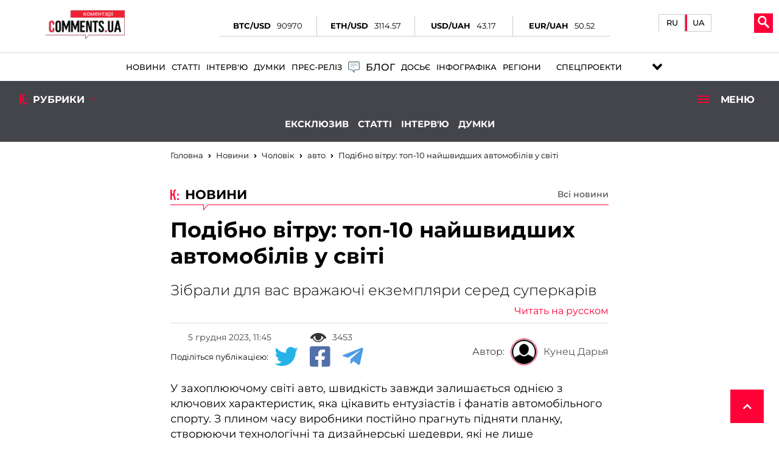

--- FILE ---
content_type: text/html; charset=UTF-8
request_url: https://man.comments.ua/ua/news/auto/podibno-vitru-top-10-nayshvidshih-avtomobiliv-u-sviti-721882.html
body_size: 57980
content:
<!DOCTYPE html>
<html lang="uk"><head>

    <!-- Google Tag Manager -->
    <script>(function(w,d,s,l,i){w[l]=w[l]||[];w[l].push({'gtm.start':
                new Date().getTime(),event:'gtm.js'});var f=d.getElementsByTagName(s)[0],
            j=d.createElement(s),dl=l!='dataLayer'?'&l='+l:'';j.async=true;j.src=
            'https://www.googletagmanager.com/gtm.js?id='+i+dl;f.parentNode.insertBefore(j,f);
        })(window,document,'script','dataLayer','GTM-5L39KZ6H');</script>
    <!-- End Google Tag Manager -->

    <meta charset="UTF-8">
    <title>Огляд ТОП 10 найшвидших автомобілів світу | Коментарі Україна</title>
    <meta name="title" content="Подібно вітру: топ-10 найшвидших автомобілів у світі | Коментарі Україна">
<meta name="description" content="Зібрали для вас вражаючі екземпляри серед суперкарів">
<meta property="article:tag" content="суперкари">
<meta property="article:tag" content="найшвидші автомобілі">
<meta property="article:tag" content="топ 10 найшвидших автомобілів">
<meta name="keywords" content="суперкари, найшвидші автомобілі, топ 10 найшвидших автомобілів">
<meta name="news_keywords" content="суперкари, найшвидші автомобілі, топ 10 найшвидших автомобілів">
<meta property="og:site_name" content="Коментарі Україна">
<meta property="og:url" content="https://man.comments.ua/ua/news/auto/podibno-vitru-top-10-nayshvidshih-avtomobiliv-u-sviti-721882.html">
<meta property="og:locale" content="uk_UA">
<meta property="og:type" content="article">
<meta property="og:title" content="Подібно вітру: топ-10 найшвидших автомобілів у світі | Коментарі Україна">
<meta property="og:description" content="Зібрали для вас вражаючі екземпляри серед суперкарів">
<meta property="article:section" content="Новини">
<meta property="article:published_time" content="2023-12-05T11:45:00+02:00">
<meta property="og:updated_time" content="2023-12-05T11:45:00+02:00">
<meta property="og:image" content="https://comments.ua/img/facebooks_img/ua/Hvo-W-tmQMokOFwU5IuacVEfnkFoRxLp.jpg">
<meta property="og:image:secure_url" content="https://comments.ua/img/publications/Hvo-W-tmQMokOFwU5IuacVEfnkFoRxLp.jpg">
<meta property="og:image:width" content="1240">
<meta property="og:image:height" content="840">
<meta property="twitter:card" content="summary_large_image">
<meta property="twitter:description" content="Зібрали для вас вражаючі екземпляри серед суперкарів">
<meta property="twitter:title" content="Подібно вітру: топ-10 найшвидших автомобілів у світі">
<meta property="twitter:site" content="@CommentsUA">
<meta property="twitter:image" content="https://comments.ua/img/publications/Hvo-W-tmQMokOFwU5IuacVEfnkFoRxLp.jpg">
<meta property="twitter:creator" content="">
<meta property="ia:markup_url" content="">
<link href="https://man.comments.ua/ua/news/auto/podibno-vitru-top-10-nayshvidshih-avtomobiliv-u-sviti-721882.amp" rel="amphtml">
<link href="https://man.comments.ua/ua/news/auto/podibno-vitru-top-10-nayshvidshih-avtomobiliv-u-sviti-721882.html" rel="canonical">
<link href="https://man.comments.ua/ua/news/auto/podibno-vitru-top-10-nayshvidshih-avtomobiliv-u-sviti-721882.html" rel="alternate" hreflang="uk">
<link href="https://man.comments.ua/news/auto/podobno-vetru-top-10-samyh-bystryh-avtomobiley-v-mire-721882.html" rel="alternate" hreflang="ru">    <meta name="viewport" content="width=device-width, initial-scale=1">
    <meta http-equiv="X-UA-Compatible" content="IE=edge">
    <script>
        history.scrollRestoration = "manual"
    </script>
    <link rel="icon" href="https://man.comments.ua/newimg/favicon.ico">
    <link rel="apple-touch-icon" href="https://comments.ua/img/touch-icon-iphone.png" />
    <link rel="apple-touch-icon" sizes="152x152" href="https://man.comments.ua/img/touch-icon-ipad.png" />
    <link rel="apple-touch-icon" sizes="180x180" href="https://man.comments.ua/img/touch-icon-iphone-retina.png" />
    <link rel="apple-touch-icon" sizes="167x167" href="https://man.comments.ua/img/touch-icon-ipad-retina.png" />

    <link rel="preload" href="/fonts/Montserrat-Regular.woff" as="font" type="font/woff" crossorigin="anonymous">
    <link rel="preload" href="/fonts/Montserrat-Bold.woff" as="font" type="font/woff" crossorigin="anonymous">
    <link rel="preload" href="/fonts/Montserrat-Light.woff" as="font" type="font/woff" crossorigin="anonymous">
    <link rel="preload" href="/fonts/Montserrat-Medium.woff" as="font" type="font/woff" crossorigin="anonymous">

    <meta content="Комментарии Украина" name="author">
    <meta content="Комментарии Украина" name="copyright">

    <base href="https://man.comments.ua">
                    <script type="application/ld+json">
            {"@context":"http:\/\/schema.org","@type":"NewsArticle","headline":"\u041f\u043e\u0434\u0456\u0431\u043d\u043e \u0432\u0456\u0442\u0440\u0443: \u0442\u043e\u043f-10 \u043d\u0430\u0439\u0448\u0432\u0438\u0434\u0448\u0438\u0445 \u0430\u0432\u0442\u043e\u043c\u043e\u0431\u0456\u043b\u0456\u0432 \u0443 \u0441\u0432\u0456\u0442\u0456 | \u041a\u043e\u043c\u0435\u043d\u0442\u0430\u0440\u0456 \u0423\u043a\u0440\u0430\u0457\u043d\u0430","datePublished":"2023-12-05T11:45:00+02:00","dateModified":"2023-12-05T11:45:00+02:00","description":"\u0417\u0456\u0431\u0440\u0430\u043b\u0438 \u0434\u043b\u044f \u0432\u0430\u0441 \u0432\u0440\u0430\u0436\u0430\u044e\u0447\u0456 \u0435\u043a\u0437\u0435\u043c\u043f\u043b\u044f\u0440\u0438 \u0441\u0435\u0440\u0435\u0434 \u0441\u0443\u043f\u0435\u0440\u043a\u0430\u0440\u0456\u0432","mainEntityOfPage":{"@type":"WebPage","@id":"https:\/\/man.comments.ua\/ua\/news\/auto\/podibno-vitru-top-10-nayshvidshih-avtomobiliv-u-sviti-721882.html"},"author":{"@type":"Organization","name":"\u041a\u043e\u043c\u043c\u0435\u043d\u0442\u0430\u0440\u0438\u0438 \u0423\u043a\u0440\u0430\u0438\u043d\u0430"},"publisher":{"@type":"Organization","name":"\u041a\u043e\u043c\u0435\u043d\u0442\u0430\u0440\u0456 \u0423\u043a\u0440\u0430\u0457\u043d\u0430","logo":{"@type":"ImageObject","url":"https:\/\/comments.ua\/amp.png","width":600,"height":60}},"image":{"@type":"ImageObject","url":"https:\/\/comments.ua\/\/img\/publications\/Hvo-W-tmQMokOFwU5IuacVEfnkFoRxLp.jpg","width":1280,"height":853},"articleBody":"\u0423 \u0437\u0430\u0445\u043e\u043f\u043b\u044e\u044e\u0447\u043e\u043c\u0443 \u0441\u0432\u0456\u0442\u0456 \u0430\u0432\u0442\u043e, \u0448\u0432\u0438\u0434\u043a\u0456\u0441\u0442\u044c \u0437\u0430\u0432\u0436\u0434\u0438 \u0437\u0430\u043b\u0438\u0448\u0430\u0454\u0442\u044c\u0441\u044f \u043e\u0434\u043d\u0456\u0454\u044e \u0437 \u043a\u043b\u044e\u0447\u043e\u0432\u0438\u0445 \u0445\u0430\u0440\u0430\u043a\u0442\u0435\u0440\u0438\u0441\u0442\u0438\u043a, \u044f\u043a\u0430 \u0446\u0456\u043a\u0430\u0432\u0438\u0442\u044c \u0435\u043d\u0442\u0443\u0437\u0456\u0430\u0441\u0442\u0456\u0432 \u0456 \u0444\u0430\u043d\u0430\u0442\u0456\u0432 \u0430\u0432\u0442\u043e\u043c\u043e\u0431\u0456\u043b\u044c\u043d\u043e\u0433\u043e \u0441\u043f\u043e\u0440\u0442\u0443. \u0417 \u043f\u043b\u0438\u043d\u043e\u043c \u0447\u0430\u0441\u0443 \u0432\u0438\u0440\u043e\u0431\u043d\u0438\u043a\u0438 \u043f\u043e\u0441\u0442\u0456\u0439\u043d\u043e \u043f\u0440\u0430\u0433\u043d\u0443\u0442\u044c \u043f\u0456\u0434\u043d\u044f\u0442\u0438 \u043f\u043b\u0430\u043d\u043a\u0443, \u0441\u0442\u0432\u043e\u0440\u044e\u044e\u0447\u0438 \u0442\u0435\u0445\u043d\u043e\u043b\u043e\u0433\u0456\u0447\u043d\u0456 \u0442\u0430 \u0434\u0438\u0437\u0430\u0439\u043d\u0435\u0440\u0441\u044c\u043a\u0456 \u0448\u0435\u0434\u0435\u0432\u0440\u0438, \u044f\u043a\u0456 \u043d\u0435 \u043b\u0438\u0448\u0435 \u043f\u0440\u0438\u0432\u0430\u0431\u043b\u044e\u044e\u0442\u044c \u043f\u043e\u0433\u043b\u044f\u0434, \u0430 \u0439 \u0440\u043e\u0437\u0433\u0430\u043d\u044f\u044e\u0442\u044c\u0441\u044f \u043d\u0430 \u0448\u0430\u043b\u0435\u043d\u0456 \u0448\u0432\u0438\u0434\u043a\u043e\u0441\u0442\u0456. \u0423 \u043d\u0430\u0448\u0456\u0439 \u0441\u0442\u0430\u0442\u0442\u0456 \u043c\u0438 \u0440\u043e\u0437\u0433\u043b\u044f\u043d\u0435\u043c\u043e \u0434\u0435\u0441\u044f\u0442\u044c \u043d\u0430\u0439\u0448\u0432\u0438\u0434\u0448\u0438\u0445 \u0430\u0432\u0442\u043e\u043c\u043e\u0431\u0456\u043b\u0456\u0432 \u0443 \u0441\u0432\u0456\u0442\u0456, \u044f\u043a\u0456 \u0437\u0430\u0432\u043e\u044e\u0432\u0430\u043b\u0438 \u0441\u043b\u0430\u0432\u0443 \u043d\u0435 \u043b\u0438\u0448\u0435 \u0441\u0432\u043e\u0454\u044e \u0435\u043a\u0441\u043a\u043b\u044e\u0437\u0438\u0432\u043d\u0456\u0441\u0442\u044e, \u0430\u043b\u0435 \u0456 \u0448\u0432\u0438\u0434\u043a\u0456\u0441\u0442\u044e.Koenigsegg Jesko Absolut&nbsp;\u041c\u043a\u0441\u0438\u043c\u0430\u043b\u044c\u043d\u0430 \u0448\u0432\u0438\u0434\u043a\u0456\u0441\u0442\u044c: 531 \u043a\u043c\/\u0433\u043e\u0434\u0421\u043f\u043e\u0440\u0442\u0438\u0432\u043d\u0438\u0439 \u0441\u0443\u043f\u0435\u0440\u043a\u0430\u0440 \u0432\u0456\u0434 \u0448\u0432\u0435\u0434\u0441\u044c\u043a\u043e\u0433\u043e \u0432\u0438\u0440\u043e\u0431\u043d\u0438\u043a\u0430 Koenigsegg, \u043d\u0430\u0437\u0432\u0430\u043d\u0438\u0439 \u043d\u0430 \u0447\u0435\u0441\u0442\u044c \u0404\u0441\u044c\u043a\u043e \u0444\u043e\u043d \u041a\u043e\u043d\u0456\u0433\u0441\u0435\u0433\u0433\u0430, \u0431\u0430\u0442\u044c\u043a\u0430 \u041a\u0440\u0456\u0441\u0442\u0456\u0430\u043d\u0430 \u0444\u043e\u043d \u041a\u0435\u043d\u0456\u0433\u0441\u0435\u0433\u0433\u0430, \u0431\u0443\u0432 \u043f\u0440\u0435\u0434\u0441\u0442\u0430\u0432\u043b\u0435\u043d\u0438\u0439 \u0432 \u0431\u0435\u0440\u0435\u0437\u043d\u0456 2019 \u0440\u043e\u043a\u0443 \u043d\u0430 \u0430\u0432\u0442\u043e\u0441\u0430\u043b\u043e\u043d\u0456 \u0432 \u0416\u0435\u043d\u0435\u0432\u0456. Koenigsegg Jesko, \u043d\u0430 \u0432\u0456\u0434\u043c\u0456\u043d\u0443 \u0432\u0456\u0434 \u0441\u0432\u043e\u0457\u0445 \u043f\u043e\u043f\u0435\u0440\u0435\u0434\u043d\u0438\u043a\u0456\u0432, \u0431\u0443\u0434\u0435 \u0434\u043e\u0441\u0442\u0443\u043f\u043d\u0438\u0439 \u0434\u043b\u044f \u043f\u043e\u043a\u0443\u043f\u0446\u0456\u0432 \u043f\u043e \u0432\u0441\u044c\u043e\u043c\u0443 \u0441\u0432\u0456\u0442\u0443. \u0414\u0432\u0438\u0433\u0443\u043d Koenigsegg Jesko \u0454 \u043f\u043e\u0434\u0430\u043b\u044c\u0448\u043e\u044e \u0440\u043e\u0437\u0440\u043e\u0431\u043a\u043e\u044e 5,0-\u043b\u0456\u0442\u0440\u043e\u0432\u043e\u0433\u043e \u0434\u0432\u0438\u0433\u0443\u043d\u0430 V8, \u0449\u043e \u0432\u0438\u043a\u043e\u0440\u0438\u0441\u0442\u043e\u0432\u0443\u0454\u0442\u044c\u0441\u044f \u0432 \u043c\u043e\u0434\u0435\u043b\u0456 Agera. \u0426\u0435\u0439 \u0447\u043e\u0442\u0438\u0440\u0438\u043a\u043b\u0430\u043f\u0430\u043d\u043d\u0438\u0439 \u0434\u0432\u0438\u0433\u0443\u043d \u043c\u0430\u0454 \u0442\u0430\u043a\u0442 92 \u043c\u043c, \u043e\u0442\u0432\u0456\u0440 95,95 \u043c\u043c \u0456 \u043a\u043e\u0435\u0444\u0456\u0446\u0456\u0454\u043d\u0442 \u0441\u0442\u0438\u0441\u043d\u0435\u043d\u043d\u044f 8,6:1. \u041f\u043e\u0442\u0443\u0436\u043d\u0456\u0441\u0442\u044c \u0441\u0442\u0430\u043d\u043e\u0432\u0438\u0442\u044c 955 \u043a\u0412\u0442 (1298 \u043a.\u0441.) \u043f\u0440\u0438 \u0432\u0438\u043a\u043e\u0440\u0438\u0441\u0442\u0430\u043d\u043d\u0456 \u0437\u0432\u0438\u0447\u0430\u0439\u043d\u043e\u0433\u043e \u0431\u0435\u043d\u0437\u0438\u043d\u0443 \u0442\u0430 1195 \u043a\u0412\u0442 (1625 \u043a.\u0441.) \u0456\u0437 \u0431\u0456\u043e\u043f\u0430\u043b\u0438\u0432\u043e\u043c E85 \u043f\u0440\u0438 1500 \u041d\u043c \u043e\u0431\u0435\u0440\u0442\u0456\u0432 \u043d\u0430 \u0445\u0432\u0438\u043b\u0438\u043d\u0443 \u043f\u0440\u0438 5100 \u043e\u0431\/\u0445\u0432. \u041c\u043e\u0434\u0435\u0440\u043d\u0456\u0437\u0430\u0446\u0456\u044f \u0434\u0432\u0438\u0433\u0443\u043d\u0430 Agera \u0432\u043a\u043b\u044e\u0447\u0430\u0454 \u0432 \u0441\u0435\u0431\u0435 \u043d\u043e\u0432\u0438\u0439 \u043f\u043b\u043e\u0441\u043a\u0438\u0439 180-\u0433\u0440\u0430\u0434\u0443\u0441\u043d\u0438\u0439 \u043a\u043e\u043b\u0456\u043d\u0447\u0430\u0441\u0442\u0438\u0439 \u0432\u0430\u043b, \u044f\u043a\u0438\u0439 \u0434\u043e\u0437\u0432\u043e\u043b\u044f\u0454 \u0437\u0435\u043a\u043e\u043d\u043e\u043c\u0438\u0442\u0438 5 \u043a\u0433 \u0456 \u0437\u0430\u0431\u0435\u0437\u043f\u0435\u0447\u0443\u0454 \u043c\u0430\u043a\u0441\u0438\u043c\u0430\u043b\u044c\u043d\u0443 \u0448\u0432\u0438\u0434\u043a\u0456\u0441\u0442\u044c \u043c\u0456\u0436 8250 \u0456 8500 \u043e\u0431\/\u0445\u0432. \u0421\u0438\u0441\u0442\u0435\u043c\u0430 \u0430\u043a\u0442\u0438\u0432\u043d\u043e\u0433\u043e \u0433\u0443\u043c\u043e\u0432\u043e\u0433\u043e \u043f\u0456\u0434\u0448\u0438\u043f\u043d\u0438\u043a\u0430 Regera \u0437\u043c\u0435\u043d\u0448\u0443\u0454 \u0432\u0456\u0431\u0440\u0430\u0446\u0456\u0457 \u0434\u0432\u0438\u0433\u0443\u043d\u0430 \u0432 \u0441\u0430\u043b\u043e\u043d\u0456. \u0417 \u043d\u0438\u043c \u043f\u0440\u0430\u0446\u044e\u0454 9-\u0441\u0442\u0443\u043f\u0456\u043d\u0447\u0430\u0441\u0442\u0430 \"\u0440\u043e\u0431\u043e\u0442\u0438\u0437\u043e\u0432\u0430\u043d\u0430\" \u0442\u0440\u0430\u043d\u0441\u043c\u0456\u0441\u0456\u044f Light Speed Transmission (LST) \u0456\u0437 7 \u0437\u0447\u0435\u043f\u043b\u0435\u043d\u043d\u044f\u043c\u0438, \u0437\u0430\u0434\u043d\u0456\u043c \u043f\u0440\u0438\u0432\u043e\u0434\u043e\u043c \u0442\u0430 \u0435\u043b\u0435\u043a\u0442\u0440\u043e\u043d\u043d\u043e-\u043a\u0435\u0440\u043e\u0432\u0430\u043d\u0438\u043c \u0434\u0438\u0444\u0435\u0440\u0435\u043d\u0446\u0456\u0430\u043b\u043e\u043c.\u041f\u0440\u0435\u0434\u0441\u0442\u0430\u0432\u043b\u0435\u043d\u0438\u0439 \u0440\u0430\u0437\u043e\u043c \u0456\u0437 Gemera 3 \u0431\u0435\u0440\u0435\u0437\u043d\u044f 2020 \u0440\u043e\u043a\u0443, Jesko Absolut \u0454 \u0432\u0438\u0441\u043e\u043a\u043e\u0448\u0432\u0438\u0434\u043a\u0456\u0441\u043d\u043e\u044e \u0432\u0435\u0440\u0441\u0456\u0454\u044e Jesko. \u0417\u0430\u0434\u043d\u0454 \u043a\u0440\u0438\u043b\u043e Jesko Attack \u0437\u0430\u043c\u0456\u043d\u0435\u043d\u043e \u0434\u0432\u043e\u043c\u0430 \u0437\u0430\u0434\u043d\u0456\u043c\u0438 \u043f\u043b\u0430\u0432\u043d\u0438\u043a\u0430\u043c\u0438, \u044f\u043a\u0456 \u0434\u043e\u043f\u043e\u043c\u0430\u0433\u0430\u044e\u0442\u044c \u0437\u043d\u0438\u0437\u0438\u0442\u0438 \u0430\u0435\u0440\u043e\u0434\u0438\u043d\u0430\u043c\u0456\u0447\u043d\u0438\u0439 \u0442\u0438\u0441\u043a \u0437 1400 \u043a\u0433 \u0434\u043e 150 \u043a\u0433 \u0456 \u0437\u043c\u0435\u043d\u0448\u0438\u0442\u0438 \u043a\u043e\u0435\u0444\u0456\u0446\u0456\u0454\u043d\u0442 \u043e\u043f\u043e\u0440\u0443 \u0434\u043e Cd=0,278. \u041f\u043e\u0437\u0431\u0430\u0432\u043b\u0435\u043d\u0438\u0439 \u043f\u0435\u0440\u0435\u0434\u043d\u044c\u043e\u0433\u043e \u0440\u043e\u0437\u0433\u0430\u043b\u0443\u0436\u0443\u0432\u0430\u0447\u0430 \u0456 \u0431\u0456\u0447\u043d\u0438\u0445 \u043a\u0440\u0438\u043b, Jesko Absolut \u043c\u0430\u0454 \u0433\u043b\u0430\u0434\u043a\u0456\u0448\u0456 \u043f\u0435\u0440\u0435\u0434\u043d\u0456 \u0436\u0430\u043b\u044e\u0437\u0456 \u0456 \u0437\u043d\u0456\u043c\u043d\u0456 \u043a\u0440\u0438\u0448\u043a\u0438 \u043d\u0430 \u0437\u0430\u0434\u043d\u0456\u0445 \u043a\u043e\u043b\u0435\u0441\u0430\u0445 \u0434\u043b\u044f \u043f\u0456\u0434\u0432\u0438\u0449\u0435\u043d\u043e\u0457 \u0441\u0442\u0430\u0431\u0456\u043b\u044c\u043d\u043e\u0441\u0442\u0456 \u043d\u0430 \u0432\u0435\u043b\u0438\u043a\u0456\u0439 \u0448\u0432\u0438\u0434\u043a\u043e\u0441\u0442\u0456. \u0410\u0432\u0442\u043e\u043c\u043e\u0431\u0456\u043b\u044c \u0441\u043b\u0456\u0433\u0448\u0438\u0439 \u0437 \u0437\u0430\u0434\u043d\u044c\u043e\u044e \u0435\u043a\u0441\u0442\u0435\u043d\u0434\u0435\u0440\u043e\u043c, \u044f\u043a\u0438\u0439 \u0434\u043e\u0434\u0430\u0454 \u0434\u043e \u043d\u044c\u043e\u0433\u043e 85 \u043c\u043c \u0434\u043e\u0434\u0430\u0442\u043a\u043e\u0432\u043e\u0457 \u0434\u043e\u0432\u0436\u0438\u043d\u0438. \u0414\u0432\u0438\u0433\u0443\u043d \u0456 \u0442\u0440\u0430\u043d\u0441\u043c\u0456\u0441\u0456\u044f \u0437\u0430\u043b\u0438\u0448\u0430\u044e\u0442\u044c\u0441\u044f \u043d\u0435\u0437\u043c\u0456\u043d\u043d\u0438\u043c\u0438 \u043f\u043e\u0440\u0456\u0432\u043d\u044f\u043d\u043e \u0437 Jesko Attack. \u0417\u0430\u0433\u0430\u043b\u043e\u043c, \u043d\u0430 \u0430\u0435\u0440\u043e\u0434\u0438\u043d\u0430\u043c\u0456\u0447\u043d\u0438\u0439 \u0430\u043d\u0430\u043b\u0456\u0437 Jesko Absolut \u0432\u0438\u0442\u0440\u0430\u0447\u0435\u043d\u043e 3000 \u0433\u043e\u0434\u0438\u043d, \u0430 \u043d\u0430 \u0456\u043d\u0436\u0435\u043d\u0435\u0440\u043d\u043e-\u043a\u043e\u043d\u0441\u0442\u0440\u0443\u043a\u0442\u043e\u0440\u0441\u044c\u043a\u0456 \u0440\u043e\u0431\u043e\u0442\u0438 \u2014 5000 \u0433\u043e\u0434\u0438\u043d. \u0426\u0456\u043d\u0430 Absolut \u0431\u0443\u0434\u0435 \u0432\u0438\u0449\u043e\u044e \u043f\u043e\u0440\u0456\u0432\u043d\u044f\u043d\u043e \u0437 Jesko \u0447\u0435\u0440\u0435\u0437 \u0432\u0434\u043e\u0441\u043a\u043e\u043d\u0430\u043b\u0435\u043d\u043d\u044f, \u0441\u043f\u0440\u044f\u043c\u043e\u0432\u0430\u043d\u0456 \u043d\u0430 \u0437\u043c\u0435\u043d\u0448\u0435\u043d\u043d\u044f \u043a\u043e\u0435\u0444\u0456\u0446\u0456\u0454\u043d\u0442\u0430 \u043e\u043f\u043e\u0440\u0443. \u0417\u0430 \u0441\u043b\u043e\u0432\u0430\u043c\u0438 \u0432\u0438\u0440\u043e\u0431\u043d\u0438\u043a\u0430, Jesko Absolut \u043c\u043e\u0436\u0435 \u0440\u043e\u0437\u0432\u0438\u0432\u0430\u0442\u0438 \u043c\u0430\u043a\u0441\u0438\u043c\u0430\u043b\u044c\u043d\u0443 \u0448\u0432\u0438\u0434\u043a\u0456\u0441\u0442\u044c \u043f\u043e\u043d\u0430\u0434 483 \u043a\u043c\/\u0433\u043e\u0434 (300 \u043c\u0438\u043b\u044c\/\u0433\u043e\u0434), \u0430 \u0442\u0435\u043e\u0440\u0435\u0442\u0438\u0447\u043d\u043e \u0437\u0434\u0430\u0442\u043d\u0438\u0439 \u0434\u043e\u0441\u044f\u0433\u0430\u0442\u0438 \u0432\u0456\u0434 330 \u043c\u0438\u043b\u044c\/\u0433\u043e\u0434 (531 \u043a\u043c\/\u0433\u043e\u0434) \u0434\u043e 350 \u043c\u0438\u043b\u044c\/\u0433\u043e\u0434 (563 \u043a\u043c\/\u0433\u043e\u0434) \u0437\u0430 \u0441\u043f\u0440\u0438\u044f\u0442\u043b\u0438\u0432\u0438\u0445 \u0443\u043c\u043e\u0432.Bugatti Bolide&nbsp;\u041c\u043a\u0441\u0438\u043c\u0430\u043b\u044c\u043d\u0430 \u0448\u0432\u0438\u0434\u043a\u0456\u0441\u0442\u044c: \u043f\u043e\u043d\u0430\u0434 499 \u043a\u043c\/\u0433\u043e\u0434\u0421\u043f\u043e\u0440\u0442\u0438\u0432\u043d\u0438\u0439 \u0442\u0440\u0435\u043a\u043e\u0432\u0438\u0439 \u0430\u0432\u0442\u043e\u043c\u043e\u0431\u0456\u043b\u044c, \u044f\u043a\u0438\u0439 \u043d\u0435 \u043f\u0440\u0438\u0437\u043d\u0430\u0447\u0435\u043d\u0438\u0439 \u0434\u043b\u044f \u0435\u043a\u0441\u043f\u043b\u0443\u0430\u0442\u0430\u0446\u0456\u0457 \u043d\u0430 \u0437\u0430\u0433\u0430\u043b\u044c\u043d\u0438\u0445 \u0434\u043e\u0440\u043e\u0433\u0430\u0445, \u0431\u0443\u0432 \u0440\u043e\u0437\u0440\u043e\u0431\u043b\u0435\u043d\u0438\u0439 \u043a\u043e\u043c\u043f\u0430\u043d\u0456\u0454\u044e Bugatti Engineering GmbH \u0443 \u0412\u043e\u043b\u044c\u0444\u0441\u0431\u0443\u0440\u0437\u0456 \u0434\u043b\u044f \u0443\u0447\u0430\u0441\u0442\u0456 \u0432 \u0433\u043e\u043d\u043a\u0430\u0445, \u0432\u0438\u043a\u043e\u0440\u0438\u0441\u0442\u043e\u0432\u0443\u044e\u0447\u0438 \u0441\u0438\u043b\u044c\u043d\u043e \u043c\u043e\u0434\u0438\u0444\u0456\u043a\u043e\u0432\u0430\u043d\u0438\u0439 8,0-\u043b\u0456\u0442\u0440\u043e\u0432\u0438\u0439 \u0434\u0432\u0438\u0433\u0443\u043d W16 \u0432\u0456\u0434 Bugatti Chiron. \u0421\u043f\u0456\u0432\u0432\u0456\u0434\u043d\u043e\u0448\u0435\u043d\u043d\u044f \u043f\u043e\u0442\u0443\u0436\u043d\u043e\u0441\u0442\u0456 \u0434\u043e \u0432\u0430\u0433\u0438 \u0441\u043a\u043b\u0430\u0434\u0430\u0454 0,67 \u043a\u0433\/\u043a.\u0441. \u041e\u0441\u043d\u043e\u0432\u043d\u0430 \u0456\u0434\u0435\u044f Bugatti Bolide, \u044f\u043a\u0430 \u0440\u043e\u0437\u0433\u043b\u044f\u0434\u0430\u0454\u0442\u044c\u0441\u044f \u044f\u043a \u043f\u043b\u0430\u0442\u0444\u043e\u0440\u043c\u0430 \u0434\u043b\u044f \u043f\u0435\u0440\u0435\u0434\u043e\u0432\u0438\u0445 \u0437\u043d\u0430\u043d\u044c \u0456 \u0442\u0435\u0445\u043d\u043e\u043b\u043e\u0433\u0456\u0439, \u0432\u0438\u043d\u0438\u043a\u043b\u0430 \u0432\u0456\u0434 \u043f\u0440\u043e\u0435\u043a\u0442\u0443 \u0433\u043e\u043b\u043e\u0432\u043d\u043e\u0433\u043e \u0456\u043d\u0436\u0435\u043d\u0435\u0440\u0430 Bugatti \u0424\u0440\u0430\u043d\u043a\u0430 \u0413\u0435\u0442\u0446\u043a\u0435. \u0426\u0435\u0439 \u043d\u043e\u0432\u0438\u0439 Bugatti Bolide \u043f\u0440\u0435\u0434\u0441\u0442\u0430\u0432\u043b\u044f\u0454 \u0441\u043e\u0431\u043e\u044e \u043d\u0435 \u043f\u0440\u043e\u0441\u0442\u043e \u043f\u0435\u0440\u0435\u0440\u043e\u0431\u043a\u0443 \u0432\u0436\u0435 \u0432\u0456\u0434\u043e\u043c\u043e\u0433\u043e Bugatti Chiron, \u0446\u0435 \u0441\u043a\u043b\u0430\u0434\u043d\u0438\u0439 \u0456\u043d\u0436\u0435\u043d\u0435\u0440\u043d\u0438\u0439 \u043f\u0440\u043e\u0435\u043a\u0442. \u0419\u043e\u043c\u0443 \u0432\u043b\u0430\u0441\u0442\u0438\u0432\u0456 8,0-\u043b\u0456\u0442\u0440\u043e\u0432\u0438\u0439 \u0434\u0432\u0438\u0433\u0443\u043d \u0456 \u0448\u0430\u0441\u0456, \u044f\u043a\u0456 \u0443\u0441\u043f\u0430\u0434\u043a\u0443\u0432\u0430\u043b\u0438\u0441\u044f \u0432\u0456\u0434 \u0441\u0435\u0440\u0456\u0439\u043d\u043e\u0457 \u043c\u043e\u0434\u0435\u043b\u0456. \u0412\u0430\u0436\u043b\u0438\u0432\u0438\u043c\u0438 \u043d\u043e\u0432\u043e\u0432\u0432\u0435\u0434\u0435\u043d\u043d\u044f\u043c\u0438 \u0454 \u0442\u0443\u0440\u0431\u043e\u043a\u043e\u043c\u043f\u0440\u0435\u0441\u043e\u0440\u0438 \u0442\u0430 \u0432\u0440\u0430\u0436\u0430\u044e\u0447\u0456 \u0445\u0430\u0440\u0430\u043a\u0442\u0435\u0440\u0438\u0441\u0442\u0438\u043a\u0438. \u041f\u0440\u0438 \u0432\u0438\u043a\u043e\u0440\u0438\u0441\u0442\u0430\u043d\u043d\u0456 \u0431\u0435\u043d\u0437\u0438\u043d\u0443 \u0410-98 \u0433\u0456\u043f\u0435\u0440\u043a\u0430\u0440 \u043c\u043e\u0436\u0435 \u0432\u0438\u0440\u043e\u0431\u043b\u044f\u0442\u0438 1600 \u043a.\u0441. \u0456 1600 \u041d\u043c \u043a\u0440\u0443\u0442\u043d\u043e\u0433\u043e \u043c\u043e\u043c\u0435\u043d\u0442\u0443. \u0417 \u0432\u0438\u043a\u043e\u0440\u0438\u0441\u0442\u0430\u043d\u043d\u044f\u043c \u043f\u0430\u043b\u044c\u043d\u043e\u0433\u043e \u0437 \u0432\u0438\u0449\u0438\u043c \u043e\u043a\u0442\u0430\u043d\u043e\u0432\u0438\u043c \u0447\u0438\u0441\u043b\u043e\u043c, \u043d\u0430\u043f\u0440\u0438\u043a\u043b\u0430\u0434, 110, \u0445\u0430\u0440\u0430\u043a\u0442\u0435\u0440\u0438\u0441\u0442\u0438\u043a\u0438 \u0441\u0442\u0430\u044e\u0442\u044c \u043f\u0440\u043e\u0441\u0442\u043e \u043d\u0435\u0439\u043c\u043e\u0432\u0456\u0440\u043d\u0438\u043c\u0438 - 1850 \u043a.\u0441. \u0456 1850 \u041d\u043c. \u042f\u043a\u0449\u043e \u0445\u0430\u0440\u0430\u043a\u0442\u0435\u0440\u0438\u0441\u0442\u0438\u043a\u0438 - \u0446\u0435 \u043f\u0435\u0440\u0448\u0435, \u043d\u0430 \u0449\u043e \u0437\u0432\u0435\u0440\u0442\u0430\u0454\u0442\u044c\u0441\u044f \u0443\u0432\u0430\u0433\u0430, \u0442\u043e \u0434\u0440\u0443\u0433\u0438\u043c \u0432\u0440\u0430\u0436\u0430\u044e\u0447\u0438\u043c \u0430\u0441\u043f\u0435\u043a\u0442\u043e\u043c \u0454 \u0443\u043d\u0456\u043a\u0430\u043b\u044c\u043d\u0438\u0439 \u043a\u043e\u0440\u043f\u0443\u0441. \u0414\u043b\u044f \u0439\u043e\u0433\u043e \u0441\u0442\u0432\u043e\u0440\u0435\u043d\u043d\u044f \u0432\u0438\u043a\u043e\u0440\u0438\u0441\u0442\u043e\u0432\u0443\u0432\u0430\u0432\u0441\u044f \u0432\u0443\u0433\u043b\u0435\u043f\u043b\u0430\u0441\u0442\u0438\u043a, \u0456 \u043a\u0456\u043b\u044c\u043a\u0456\u0441\u0442\u044c \u0434\u0435\u0442\u0430\u043b\u0435\u0439 \u0431\u0443\u043b\u0430 \u0437\u0432\u0435\u0434\u0435\u043d\u0430 \u0434\u043e \u043c\u0456\u043d\u0456\u043c\u0443\u043c\u0443. \u0406\u043d\u0436\u0435\u043d\u0435\u0440\u0438 \u043f\u0440\u0430\u0433\u043d\u0443\u043b\u0438 \u043f\u043e\u043b\u0435\u0433\u0448\u0438\u0442\u0438 \u043a\u043e\u043d\u0441\u0442\u0440\u0443\u043a\u0446\u0456\u044e, \u0432\u0438\u043b\u0443\u0447\u0430\u044e\u0447\u0438 \u0437\u0430\u0439\u0432\u0456 \u043a\u0443\u0437\u043e\u0432\u043d\u0456 \u0435\u043b\u0435\u043c\u0435\u043d\u0442\u0438. \u0413\u0456\u043f\u0435\u0440\u043a\u0430\u0440 Bugatti Bolide \u043c\u0430\u0454 \u0434\u043e\u0432\u0436\u0438\u043d\u0443 4756 \u043c\u043c, \u0448\u0438\u0440\u0438\u043d\u0443 1998 \u043c\u043c \u0456 \u0432\u0438\u0441\u043e\u0442\u0443 995 \u043c\u043c. \u041a\u043b\u0456\u0440\u0435\u043d\u0441 \u0441\u0442\u0430\u043d\u043e\u0432\u0438\u0442\u044c 75 \u043c\u043c, \u0430 \u0441\u0443\u0445\u0430 \u043c\u0430\u0441\u0430 \u0430\u0432\u0442\u043e\u043c\u043e\u0431\u0456\u043b\u044f - 1240 \u043a\u0433. \u0414\u043b\u044f \u0440\u043e\u0437\u0433\u043e\u043d\u0443 \u0434\u043e 100 \u043a\u043c\/\u0433\u043e\u0434 \u043d\u0435\u043e\u0431\u0445\u0456\u0434\u043d\u043e \u0442\u0440\u043e\u0445\u0438 \u0431\u0456\u043b\u044c\u0448\u0435 2 \u0441\u0435\u043a\u0443\u043d\u0434, \u0434\u043e 200 \u043a\u043c\/\u0433\u043e\u0434 - 4,36 \u0441, \u0434\u043e 300 \u043a\u043c\/\u0433\u043e\u0434 - 7,37 \u0441. \u0417\u0430 \u0442\u043e\u0439 \u0441\u0430\u043c\u0438\u0439 \u0447\u0430\u0441 \u0441\u0435\u0440\u0435\u0434\u043d\u0456\u0439 \u0445\u043e\u0442-\u0445\u0435\u0442\u0447 \u0437\u043c\u043e\u0436\u0435 \u0434\u043e\u0441\u044f\u0433\u0442\u0438 \u043f\u0435\u0440\u0448\u043e\u0457 \"\u0441\u043e\u0442\u043d\u0456\"!Hennessey Venom F5&nbsp;\u041c\u0430\u043a\u0441\u0438\u043c\u0430\u043b\u044c\u043d\u0430 \u0448\u0432\u0438\u0434\u043a\u0456\u0441\u0442\u044c: \u043f\u043e\u043d\u0430\u0434 499 \u043a\u043c\/\u0433\u043e\u0434;\u041d\u0430 \u0432\u0456\u0434\u043c\u0456\u043d\u0443 \u0432\u0456\u0434 \u043f\u043e\u043f\u0435\u0440\u0435\u0434\u043d\u044c\u043e\u0433\u043e Hennessey Venom, \u044f\u043a\u0438\u0439 \u0431\u0443\u0432 \u0437\u0430\u0441\u043d\u043e\u0432\u0430\u043d\u0438\u0439 \u043d\u0430 Lotus Exige, \u043d\u043e\u0432\u0430 \u043c\u043e\u0434\u0435\u043b\u044c \u0454 \u043f\u043e\u0432\u043d\u0456\u0441\u0442\u044e \u0430\u0432\u0442\u043e\u043d\u043e\u043c\u043d\u0438\u043c \u0440\u043e\u0437\u0440\u043e\u0431\u043b\u0435\u043d\u043d\u044f\u043c \u0456 \u0432\u043e\u043b\u043e\u0434\u0456\u0454 \u043e\u0440\u0438\u0433\u0456\u043d\u0430\u043b\u044c\u043d\u0438\u043c \u0434\u0438\u0437\u0430\u0439\u043d\u043e\u043c. \u0417\u0430\u0441\u0442\u043e\u0441\u0443\u0432\u0430\u043d\u043d\u044f \u0432\u0435\u043b\u0438\u043a\u043e\u0457 \u043a\u0456\u043b\u044c\u043a\u043e\u0441\u0442\u0456 \u043a\u0430\u0440\u0431\u043e\u043d\u0443 \u0434\u043e\u0437\u0432\u043e\u043b\u0438\u043b\u043e \u0434\u043e\u0441\u044f\u0433\u0442\u0438 \u043d\u0438\u0437\u044c\u043a\u043e\u0457 \u043c\u0430\u0441\u0438 - \u0432\u0441\u044c\u043e\u0433\u043e 1338 \u043a\u0433. \u041a\u0440\u0456\u043c \u0442\u043e\u0433\u043e, \u0430\u0432\u0442\u043e\u043c\u043e\u0431\u0456\u043b\u044c \u043c\u0430\u0454 \u0434\u0443\u0436\u0435 \u043d\u0438\u0437\u044c\u043a\u0438\u0439 \u043a\u043e\u0435\u0444\u0456\u0446\u0456\u0454\u043d\u0442 \u043b\u043e\u0431\u043e\u0432\u043e\u0433\u043e \u043e\u043f\u043e\u0440\u0443 - 0,33. \u0413\u0456\u043f\u0435\u0440\u043a\u0430\u0440 Hennessey Venom F5 \u043e\u0441\u043d\u0430\u0449\u0435\u043d\u0438\u0439 7,4-\u043b\u0456\u0442\u0440\u043e\u0432\u0438\u043c \u0430\u043b\u044e\u043c\u0456\u043d\u0456\u0454\u0432\u0438\u043c V8 \u0442\u0432\u0456\u043d-\u0442\u0443\u0440\u0431\u043e, \u044f\u043a\u0438\u0439 \u0440\u043e\u0437\u0432\u0438\u0432\u0430\u0454 \u043f\u043e\u0442\u0443\u0436\u043d\u0456\u0441\u0442\u044c \u0443 1600 \u043a.\u0441. \u0442\u0430 \u043a\u0440\u0443\u0442\u043d\u0438\u0439 \u043c\u043e\u043c\u0435\u043d\u0442 1760 \u041d\u2219\u043c. \u0419\u043e\u043c\u0443 \u0441\u0443\u043f\u0440\u043e\u0432\u043e\u0434\u0436\u0443\u0454 7-\u0441\u0442\u0443\u043f\u0456\u043d\u0447\u0430\u0441\u0442\u0430 \u0440\u043e\u0431\u043e\u0442\u0438\u0437\u043e\u0432\u0430\u043d\u0430 \u043a\u043e\u0440\u043e\u0431\u043a\u0430 \u043f\u0435\u0440\u0435\u0434\u0430\u0447. \u0426\u0435 \u043d\u043e\u0432\u0435 \u043a\u0443\u043f\u0435 \u043d\u0435 \u043b\u0438\u0448\u0435 \u0437\u0434\u0430\u0442\u043d\u0435 \u0434\u043e\u0441\u044f\u0433\u0442\u0438 \u0440\u0435\u043a\u043e\u0440\u0434\u043d\u043e\u0457 \u0448\u0432\u0438\u0434\u043a\u043e\u0441\u0442\u0456, \u0430\u043b\u0435 \u0456 \u0440\u043e\u0437\u0433\u0430\u043d\u044f\u0442\u0438\u0441\u044f \u0434\u043e 300 \u043a\u043c\/\u0433\u043e\u0434 \u0437\u0430 10 \u0441\u0435\u043a\u0443\u043d\u0434, \u0430 \u0434\u043e 400 \u043a\u043c\/\u0433\u043e\u0434 - \u043c\u0435\u043d\u0448\u0435, \u043d\u0456\u0436 \u0437\u0430 20 \u0441\u0435\u043a\u0443\u043d\u0434. \u0414\u043b\u044f \u043f\u043e\u0440\u0456\u0432\u043d\u044f\u043d\u043d\u044f, \u0433\u043e\u043b\u043e\u0432\u043d\u0438\u0439 \u043a\u043e\u043d\u043a\u0443\u0440\u0435\u043d\u0442 Bugatti Chiron \u0434\u043e\u0441\u044f\u0433\u0430\u0454 400 \u043a\u043c\/\u0433\u043e\u0434 \u0437\u0430 42 \u0441\u0435\u043a\u0443\u043d\u0434\u0438, \u0430 \u0439\u043e\u0433\u043e \u043e\u0447\u0456\u043a\u0443\u0432\u0430\u043d\u0430 \u043c\u0430\u043a\u0441\u0438\u043c\u0430\u043b\u044c\u043d\u0430 \u0448\u0432\u0438\u0434\u043a\u0456\u0441\u0442\u044c \u0431\u0435\u0437 \u043e\u0431\u043c\u0435\u0436\u0435\u043d\u044c - 440-450 \u043a\u043c\/\u0433\u043e\u0434.SP Automotive Chaos&nbsp;\u041c\u0430\u043a\u0441\u0438\u043c\u0430\u043b\u044c\u043d\u0430 \u0448\u0432\u0438\u0434\u043a\u0456\u0441\u0442\u044c: \u043f\u043e\u043d\u0430\u0434 499 \u043a\u043c\/\u0433\u043e\u0434\u041d\u043e\u0432\u0430 \u043a\u043e\u043c\u043f\u0430\u043d\u0456\u044f SP Automotive \u0437 \u0413\u0440\u0435\u0446\u0456\u0457 \u043f\u0440\u0435\u0434\u0441\u0442\u0430\u0432\u0438\u043b\u0430 \u0441\u0432\u0456\u0439 \u0433\u0456\u043f\u0435\u0440\u043a\u0430\u0440 \u043f\u0456\u0434 \u043d\u0430\u0437\u0432\u043e\u044e \u0425\u0430\u043e\u0441, \u044f\u043a\u0438\u0439 \u043e\u0431\u0456\u0446\u044f\u0454 \u0441\u0442\u0432\u043e\u0440\u0438\u0442\u0438 \u043d\u043e\u0432\u0438\u0439 \u0435\u0442\u0430\u043f \u0432 \u0456\u0441\u0442\u043e\u0440\u0456\u0457 \u0430\u0432\u0442\u043e\u043f\u0440\u043e\u043c\u0443, \u043f\u0435\u0440\u0435\u0432\u0435\u0440\u0448\u0443\u044e\u0447\u0438 \u0437\u0430 \u0445\u0430\u0440\u0430\u043a\u0442\u0435\u0440\u0438\u0441\u0442\u0438\u043a\u0430\u043c\u0438 \u0456\u0441\u043d\u0443\u044e\u0447\u0456 \u0430\u043d\u0430\u043b\u043e\u0433\u0438 \u0442\u0430 \u043f\u0440\u0435\u0442\u0435\u043d\u0434\u0443\u044e\u0447\u0438 \u043d\u0430 \u0442\u0438\u0442\u0443\u043b \u0443\u043b\u044c\u0442\u0440\u0430\u043a\u0430\u0440\u0430, \u0430 \u043d\u0435 \u043f\u0440\u043e\u0441\u0442\u043e \u0433\u0456\u043f\u0435\u0440\u043a\u0430\u0440\u0430.\u0420\u043e\u0437\u043c\u0456\u0440\u0438 \u0425\u0430\u043e\u0441\u0443 \u0432\u0440\u0430\u0436\u0430\u044e\u0442\u044c: 5053 \u0445 2068 \u0445 1157 \u043c\u043c, \u043a\u043e\u043b\u0456\u0441\u043d\u0430 \u0431\u0430\u0437\u0430 - 2854 \u043c\u043c. \u041f\u0440\u0438 \u0446\u044c\u043e\u043c\u0443 \u0432\u0430\u0433\u0430 \u0430\u0432\u0442\u043e\u043c\u043e\u0431\u0456\u043b\u044f \u0434\u043e\u0441\u0438\u0442\u044c \u043c\u0430\u043b\u0430 - \u0432\u0456\u0434 1272 \u0434\u043e 1389 \u043a\u0433 \u0432 \u0437\u0430\u043b\u0435\u0436\u043d\u043e\u0441\u0442\u0456 \u0432\u0456\u0434 \u043c\u043e\u0434\u0438\u0444\u0456\u043a\u0430\u0446\u0456\u0457. \u0412\u0430\u0440\u0442\u043e \u0432\u0456\u0434\u0437\u043d\u0430\u0447\u0438\u0442\u0438, \u0449\u043e \u0443 \u043a\u043e\u043d\u0441\u0442\u0440\u0443\u043a\u0446\u0456\u0457 \u0448\u0438\u0440\u043e\u043a\u043e \u0432\u0438\u043a\u043e\u0440\u0438\u0441\u0442\u043e\u0432\u0443\u0454\u0442\u044c\u0441\u044f \u043f\u043e\u043b\u0435\u0433\u0448\u0435\u043d\u0438\u0439 \u043a\u0430\u0440\u0431\u043e\u043d \u0442\u0430 \u0456\u043d\u0448\u0456 \u043a\u043e\u043c\u043f\u043e\u0437\u0438\u0442\u043d\u0456 \u043c\u0430\u0442\u0435\u0440\u0456\u0430\u043b\u0438, \u0442\u0430\u043a\u0456 \u044f\u043a \u043c\u043e\u043d\u043e\u043a\u043e\u043a, \u0432\u0438\u0433\u043e\u0442\u043e\u0432\u043b\u0435\u043d\u0438\u0439 \u0437 \u043f\u043e\u043b\u0456\u043c\u0435\u0440\u0443 Zylon \u043d\u0430 \u043e\u0441\u043d\u043e\u0432\u0456 \u043f\u043e\u043b\u0456\u043e\u043a\u0441\u0430\u0437\u043e\u043b\u0443, \u044f\u043a\u0438\u0439 \u0454 \u0432 16 \u0440\u0430\u0437\u0456\u0432 \u043c\u0456\u0446\u043d\u0456\u0448\u0438\u0439 \u0437\u0430 \u043a\u0435\u0432\u043b\u0430\u0440. \u0429\u0435 \u043e\u0434\u043d\u0456\u0454\u044e \u043e\u0441\u043e\u0431\u043b\u0438\u0432\u0456\u0441\u0442\u044e \u0425\u0430\u043e\u0441\u0443 \u0454 \u0432\u0438\u043a\u043e\u0440\u0438\u0441\u0442\u0430\u043d\u043d\u044f 3D-\u043f\u0440\u0438\u043d\u0442\u0435\u0440\u0430 \u0434\u043b\u044f \u0432\u0438\u0433\u043e\u0442\u043e\u0432\u043b\u0435\u043d\u043d\u044f \u0431\u0430\u0433\u0430\u0442\u044c\u043e\u0445 \u0434\u0435\u0442\u0430\u043b\u0435\u0439 \u0430\u0432\u0442\u043e\u043c\u043e\u0431\u0456\u043b\u044f, \u0432\u043a\u043b\u044e\u0447\u0430\u044e\u0447\u0438 \u043a\u043e\u043b\u0456\u0441\u043d\u0456 \u0434\u0438\u0441\u043a\u0438, \u0433\u0430\u043b\u044c\u043c\u0456\u0432\u043d\u0456 \u0441\u0443\u043f\u043e\u0440\u0442\u0438, \u0435\u043b\u0435\u043c\u0435\u043d\u0442\u0438 \u0441\u0430\u043b\u043e\u043d\u0443 \u0456 \u043d\u0430\u0432\u0456\u0442\u044c \u043a\u043e\u043c\u043f\u043e\u043d\u0435\u043d\u0442\u0438 \u0434\u0432\u0438\u0433\u0443\u043d\u0430, \u0442\u0430\u043a\u0456 \u044f\u043a \u043a\u043e\u043b\u0456\u043d\u0432\u0430\u043b, \u043f\u043e\u0440\u0448\u043d\u0456 \u0442\u0430 \u0448\u0430\u0442\u0443\u043d\u0438. \u0429\u043e\u0434\u043e \u0442\u0435\u0445\u043d\u0456\u0447\u043d\u0438\u0445 \u0445\u0430\u0440\u0430\u043a\u0442\u0435\u0440\u0438\u0441\u0442\u0438\u043a, \u0425\u0430\u043e\u0441 \u043c\u0430\u0454 \u0434\u0432\u0456 \u0432\u0435\u0440\u0441\u0456\u0457 - \u0437\u0432\u0438\u0447\u0430\u0439\u043d\u0443 Earth Version \u0456 \u0435\u043a\u0441\u0442\u0440\u0435\u043c\u0430\u043b\u044c\u043d\u0443 Zero Gravit. \u041f\u0435\u0440\u0448\u0430 \u0432\u0435\u0440\u0441\u0456\u044f \u0440\u043e\u0437\u0432\u0438\u0432\u0430\u0454 2077 \u043a.\u0441. (\u043f\u0440\u0438 11 000 \u043e\u0431\/\u0445\u0432) \u0442\u0430 1389 \u041d\u043c, \u0430 \u0434\u0440\u0443\u0433\u0430 - 3107 \u043a.\u0441. (\u043f\u0440\u0438 11 800 \u043e\u0431\/\u0445\u0432) \u0442\u0430 1984 \u041d\u043c. \u0420\u043e\u0437\u0433\u0456\u043d \u0434\u043e 100 \u043a\u043c\/\u0433\u043e\u0434 \u0437\u0430\u0439\u043c\u0430\u0454 1,9\/1,55 \u0441\u0435\u043a\u0443\u043d\u0434, \u0434\u043e 300 \u043a\u043c\/\u0433\u043e\u0434 - 7,9\/7,1 \u0441\u0435\u043a\u0443\u043d\u0434, \u0430 \u043c\u0430\u043a\u0441\u0438\u043c\u0430\u043b\u044c\u043d\u0430 \u0448\u0432\u0438\u0434\u043a\u0456\u0441\u0442\u044c \u043f\u0435\u0440\u0435\u0432\u0438\u0449\u0443\u0454 500 \u043a\u043c\/\u0433\u043e\u0434 \u0434\u043b\u044f \u043e\u0431\u043e\u0445 \u0432\u0430\u0440\u0456\u0430\u043d\u0442\u0456\u0432.Bugatti Chiron Super Sport 300 +&nbsp;\u041c\u0430\u043a\u0441\u0438\u043c\u0430\u043b\u044c\u043d\u0430 \u0448\u0432\u0438\u0434\u043a\u0456\u0441\u0442\u044c: 489 \u043a\u043c \/ \u0433\u043e\u0434\u0423 2019 \u0440\u043e\u0446\u0456 Chiron Super Sport 300+ \u0443\u0441\u043f\u0456\u0448\u043d\u043e \u043f\u043e\u0434\u043e\u043b\u0430\u0432 \u0448\u0432\u0438\u0434\u043a\u0456\u0441\u043d\u0438\u0439 \u0431\u0430\u0440'\u0454\u0440 \u0443 300 \u043c\u0438\u043b\u044c \u043d\u0430 \u0433\u043e\u0434\u0438\u043d\u0443, \u0449\u043e \u0440\u0430\u043d\u0456\u0448\u0435 \u0437\u0434\u0430\u0432\u0430\u043b\u043e\u0441\u044f \u043d\u0435\u043f\u0435\u0440\u0435\u0431\u043e\u0440\u043d\u0438\u043c. \u0421\u0432\u0456\u0442\u043e\u0432\u0438\u0439 \u0440\u0435\u043a\u043e\u0440\u0434, \u0432\u0441\u0442\u0430\u043d\u043e\u0432\u043b\u0435\u043d\u0438\u0439 \u0446\u0438\u043c \u0441\u0443\u043f\u0435\u0440\u043a\u0430\u0440\u043e\u043c, \u0441\u0442\u0430\u043d\u043e\u0432\u0438\u0432 304,773 \u043c\u0438\u043b\u044c \u043d\u0430 \u0433\u043e\u0434\u0438\u043d\u0443 (490,484 \u043a\u043c\/\u0433\u043e\u0434). \u0412\u0448\u0430\u043d\u043e\u0432\u0443\u044e\u0447\u0438 110-\u0440\u0456\u0447\u0447\u044f \u043c\u0430\u0440\u043a\u0438 Bugatti, \u043d\u0435\u0432\u0434\u043e\u0432\u0437\u0456 \u043f\u0456\u0441\u043b\u044f \u0446\u044c\u043e\u0433\u043e \u043f\u043e\u0434\u0456\u0457 \u0431\u0443\u043b\u043e \u043e\u0433\u043e\u043b\u043e\u0448\u0435\u043d\u043e \u0432\u0438\u043f\u0443\u0441\u043a 30 \u0435\u043a\u0437\u0435\u043c\u043f\u043b\u044f\u0440\u0456\u0432 \u043d\u043e\u0432\u043e\u0457 \u043c\u043e\u0434\u0435\u043b\u0456. \u041d\u043e\u0432\u0438\u0439 Chiron Super Sport \u043e\u0431'\u0454\u0434\u043d\u0443\u0454 \u0441\u043f\u043e\u0440\u0442\u0438\u0432\u043d\u0456 \u0442\u0430 \u0430\u0435\u0440\u043e\u0434\u0438\u043d\u0430\u043c\u0456\u0447\u043d\u0456 \u043b\u0456\u043d\u0456\u0457 \u0437 \u043d\u0438\u0437\u044c\u043a\u043e\u044e \u043f\u043e\u0441\u0430\u0434\u043a\u043e\u044e, \u043f\u043e\u0437\u0438\u0447\u0430\u044e\u0447\u0438 \u043f\u0440\u043e\u0434\u0443\u043a\u0442\u0438\u0432\u043d\u0456\u0441\u0442\u044c Chiron Super Sport 300+. \u041f\u043e\u0434\u0456\u0431\u043d\u043e \u0434\u043e 300+, \u0446\u044f \u043c\u043e\u0434\u0435\u043b\u044c \u043c\u0430\u0454 \u043f\u043e\u0434\u043e\u0432\u0436\u0435\u043d\u0443 \u043d\u0430 25 \u0441\u043c \u0437\u0430\u0434\u043d\u044e \u0447\u0430\u0441\u0442\u0438\u043d\u0443 \u043a\u0443\u0437\u043e\u0432\u0430, \u0437\u0431\u0456\u043b\u044c\u0448\u0435\u043d\u0438\u0439 \u0437\u0430\u0434\u043d\u0456\u0439 \u0434\u0438\u0444\u0443\u0437\u043e\u0440 \u0442\u0430 \u043b\u0456\u043d\u0456\u044e \u0434\u0430\u0445\u0443, \u044f\u043a\u0430 \u0437\u0432\u0443\u0436\u0443\u0454\u0442\u044c\u0441\u044f. \u0412\u0438\u0445\u043b\u043e\u043f\u043d\u0456 \u0442\u0440\u0443\u0431\u0438 \u0440\u043e\u0437\u0442\u0430\u0448\u043e\u0432\u0430\u043d\u0456 \u0437 \u0431\u043e\u043a\u0456\u0432 \u0431\u0430\u043c\u043f\u0435\u0440\u0430, \u0430 \u043d\u0435 \u0432 \u0446\u0435\u043d\u0442\u0440\u0456, \u044f\u043a \u0443 \u0431\u0430\u0437\u043e\u0432\u043e\u0433\u043e Chiron. \u041d\u0430 \u043a\u0440\u0438\u043b\u0430\u0445 \u0440\u043e\u0437\u043c\u0456\u0449\u0435\u043d\u043e 10 \u0432\u0435\u043d\u0442\u0438\u043b\u044f\u0446\u0456\u0439\u043d\u0438\u0445 \u043e\u0442\u0432\u043e\u0440\u0456\u0432 \u0434\u043b\u044f \u0437\u043d\u0438\u0436\u0435\u043d\u043d\u044f \u0442\u0438\u0441\u043a\u0443 \u043f\u043e\u0432\u0456\u0442\u0440\u044f \u0432 \u043a\u043e\u043b\u0456\u0441\u043d\u0438\u0445 \u0430\u0440\u043a\u0430\u0445 \u0442\u0430 \u0437\u0431\u0456\u043b\u044c\u0448\u0435\u043d\u043d\u044f \u043f\u0440\u0438\u0442\u0438\u0441\u043a\u043d\u043e\u0457 \u0441\u0438\u043b\u0438 \u043d\u0430 \u043f\u0435\u0440\u0435\u0434\u043d\u0456\u0439 \u043e\u0441\u0456. \u0429\u043e\u0434\u043e \u0445\u0430\u0440\u0430\u043a\u0442\u0435\u0440\u0438\u0441\u0442\u0438\u043a Bugatti Chiron Super Sport 300+: \u043c\u0430\u043a\u0441\u0438\u043c\u0430\u043b\u044c\u043d\u0430 \u0448\u0432\u0438\u0434\u043a\u0456\u0441\u0442\u044c - 440 \u043a\u043c\/\u0433\u043e\u0434, \u0440\u043e\u0437\u0433\u0456\u043d \u0434\u043e 100 \u043a\u043c\/\u0433\u043e\u0434 - 2,4 \u0441, \u043f\u043e\u0442\u0443\u0436\u043d\u0456\u0441\u0442\u044c - 1600 \u043a.\u0441., \u043f\u0438\u0442\u043e\u043c\u0430 \u043f\u043e\u0442\u0443\u0436\u043d\u0456\u0441\u0442\u044c - 823 \u043a.\u0441.\/\u0442, \u043e\u0431'\u0454\u043c \u0434\u0432\u0438\u0433\u0443\u043d\u0430 - 7993 \u0441\u043c3, \u0432\u0430\u0433\u0430 \u0430\u0432\u0442\u043e\u043c\u043e\u0431\u0456\u043b\u044f - 1945 \u043a\u0433. \u0414\u0432\u0438\u0433\u0443\u043d Chiron Super Sport - \u0446\u0435 \u0432\u0434\u043e\u0441\u043a\u043e\u043d\u0430\u043b\u0435\u043d\u0438\u0439 8-\u043b\u0456\u0442\u0440\u043e\u0432\u0438\u0439 \u0430\u0433\u0440\u0435\u0433\u0430\u0442 W16 \u0437 \u0447\u043e\u0442\u0438\u0440\u043c\u0430 \u0442\u0443\u0440\u0431\u0456\u043d\u0430\u043c\u0438 \u043f\u043e\u0442\u0443\u0436\u043d\u0456\u0441\u0442\u044e 1600 \u043a.\u0441. \u0456 \u043c\u0430\u043a\u0441\u0438\u043c\u0430\u043b\u044c\u043d\u0438\u043c \u043c\u043e\u043c\u0435\u043d\u0442\u043e\u043c \u043a\u0440\u0443\u0442\u043d\u043e\u0433\u043e \u043c\u043e\u043c\u0435\u043d\u0442\u0443 1600 \u041d\u043c \u043f\u0440\u0438 2000 \u043e\u0431\/\u0445\u0432. \u0421\u0435\u043c\u0438 \u0441\u0442\u0443\u043f\u0456\u043d\u0447\u0430\u0441\u0442\u0430 \u043a\u043e\u0440\u043e\u0431\u043a\u0430 \u043f\u0435\u0440\u0435\u0434\u0430\u0447 \u0437 \u043f\u043e\u0434\u0432\u0456\u0439\u043d\u0438\u043c \u0437\u0447\u0435\u043f\u043b\u0435\u043d\u043d\u044f\u043c \u0431\u0443\u043b\u0430 \u043c\u043e\u0434\u0438\u0444\u0456\u043a\u043e\u0432\u0430\u043d\u0430, \u0430 \u043f\u0435\u0440\u0435\u043c\u0438\u043a\u0430\u043d\u043d\u044f \u0437 \u0448\u043e\u0441\u0442\u043e\u0457 \u043d\u0430 \u0441\u044c\u043e\u043c\u0443 \u043f\u0435\u0440\u0435\u0434\u0430\u0447\u0443 \u0432\u0456\u0434\u0431\u0443\u0432\u0430\u0454\u0442\u044c\u0441\u044f \u043f\u0440\u0438 \u0448\u0432\u0438\u0434\u043a\u043e\u0441\u0442\u0456 403 \u043a\u043c\/\u0433\u043e\u0434. \u0410\u0432\u0442\u043e\u043c\u043e\u0431\u0456\u043b\u044c \u0440\u043e\u0437\u0433\u0430\u043d\u044f\u0454\u0442\u044c\u0441\u044f \u0432\u0456\u0434 0 \u0434\u043e 100 \u043a\u043c\/\u0433\u043e\u0434 \u0437\u0430 2,4 \u0441\u0435\u043a\u0443\u043d\u0434\u0438, \u0432\u0456\u0434 0 \u0434\u043e 200 \u043a\u043c\/\u0433\u043e\u0434 \u0437\u0430 5,8 \u0441\u0435\u043a\u0443\u043d\u0434, \u0430 \u0432\u0456\u0434 0 \u0434\u043e 300 \u043a\u043c\/\u0433\u043e\u0434 \u0437\u0430 12,3 \u0441\u0435\u043a\u0443\u043d\u0434. \u041c\u0430\u043a\u0441\u0438\u043c\u0430\u043b\u044c\u043d\u0430 \u0448\u0432\u0438\u0434\u043a\u0456\u0441\u0442\u044c \u0441\u0442\u0430\u043d\u043e\u0432\u0438\u0442\u044c 440 \u043a\u043c\/\u0433\u043e\u0434.Koenigsegg CC850\u041c\u0430\u043a\u0441\u0438\u043c\u0430\u043b\u044c\u043d\u0430 \u0448\u0432\u0438\u0434\u043a\u0456\u0441\u0442\u044c: \u043f\u043e\u043d\u0430\u0434 483 \u043a\u043c\/\u0433\u043e\u0434\u041f\u0440\u0435\u043c'\u0454\u0440\u0430 Koenigsegg Jesko \u0432\u0456\u0434\u0431\u0443\u043b\u0430\u0441\u044f \u0443 \u0431\u0435\u0440\u0435\u0437\u043d\u0456 2019 \u0440\u043e\u043a\u0443 \u043d\u0430 \u0430\u0432\u0442\u043e\u0441\u0430\u043b\u043e\u043d\u0456 \u0432 \u0416\u0435\u043d\u0435\u0432\u0456. \u0423 \u0432\u0456\u0434\u043c\u0456\u043d\u0443 \u0432\u0456\u0434 \u043f\u043e\u043f\u0435\u0440\u0435\u0434\u043d\u0456\u0445 \u043c\u043e\u0434\u0435\u043b\u0435\u0439, Jesko \u0431\u0443\u0434\u0435 \u0434\u043e\u0441\u0442\u0443\u043f\u043d\u0438\u0439 \u0434\u043b\u044f \u043f\u043e\u043a\u0443\u043f\u043a\u0438 \u043a\u043b\u0456\u0454\u043d\u0442\u0430\u043c \u043f\u043e \u0432\u0441\u044c\u043e\u043c\u0443 \u0441\u0432\u0456\u0442\u0443. \u0421\u043f\u043e\u0432\u0456\u0434\u0443\u044e\u0447\u0438 \u0440\u0435\u043f\u0443\u0442\u0430\u0446\u0456\u044e \u0432\u0438\u0440\u043e\u0431\u043d\u0438\u043a\u0430, \u0441\u0442\u0432\u0435\u0440\u0434\u0436\u0443\u044e\u0442\u044c, \u0449\u043e \u0430\u0432\u0442\u043e\u043c\u043e\u0431\u0456\u043b\u044c \u0437\u0434\u0430\u0442\u043d\u0438\u0439 \u0440\u043e\u0437\u0433\u0430\u043d\u044f\u0442\u0438\u0441\u044f \u0434\u043e \u0448\u0432\u0438\u0434\u043a\u043e\u0441\u0442\u0456 \u043f\u043e\u043d\u0430\u0434 480 \u043a\u043c\/\u0433\u043e\u0434 (300 \u043c\u0438\u043b\u044c\/\u0433\u043e\u0434), \u0449\u043e, \u044f\u043a \u043f\u0435\u0440\u0435\u0434\u0431\u0430\u0447\u0430\u0454\u0442\u044c\u0441\u044f, \u0432\u0441\u0442\u0430\u043d\u043e\u0432\u0438\u0442\u044c \u043d\u043e\u0432\u0438\u0439 \u0441\u0432\u0456\u0442\u043e\u0432\u0438\u0439 \u0440\u0435\u043a\u043e\u0440\u0434 \u0456 \u0437\u0430\u043c\u0456\u043d\u0438\u0442\u044c Koenigsegg Agera RS \u044f\u043a \u043d\u0430\u0439\u0448\u0432\u0438\u0434\u0448\u0438\u0439 \u0441\u0435\u0440\u0456\u0439\u043d\u0438\u0439 \u0430\u0432\u0442\u043e\u043c\u043e\u0431\u0456\u043b\u044c \u0443 \u0441\u0432\u0456\u0442\u0456. \u0417\u0430\u0432\u0434\u044f\u043a\u0438 \u0432\u0438\u0441\u043e\u043a\u0456\u0439 \u0430\u0435\u0440\u043e\u0434\u0438\u043d\u0430\u043c\u0456\u0447\u043d\u0456\u0439 \u043f\u043e\u0442\u0443\u0436\u043d\u043e\u0441\u0442\u0456, \u0430\u0432\u0442\u043e\u043c\u043e\u0431\u0456\u043b\u044c \u043e\u0431\u0456\u0446\u044f\u0454 \u0432\u0440\u0430\u0436\u0430\u044e\u0447\u0443 \u0442\u043e\u0447\u043d\u0456\u0441\u0442\u044c \u0443 \u043a\u0435\u0440\u0443\u0432\u0430\u043d\u043d\u0456. \u0412\u0430\u0440\u0442\u0456\u0441\u0442\u044c \u0441\u0442\u0430\u043d\u043e\u0432\u0438\u0442\u0438\u043c\u0435 2,8 \u043c\u043b\u043d \u0454\u0432\u0440\u043e. \u0429\u0435 \u0434\u043e \u0437\u0430\u0432\u0435\u0440\u0448\u0435\u043d\u043d\u044f \u0416\u0435\u043d\u0435\u0432\u0441\u044c\u043a\u043e\u0433\u043e \u0430\u0432\u0442\u043e\u0441\u0430\u043b\u043e\u043d\u0443 2019 \u0440\u043e\u043a\u0443 \u043f\u043e\u0432\u0456\u0434\u043e\u043c\u043b\u044f\u043b\u043e\u0441\u044f, \u0449\u043e \u0432\u0441\u0456 125 \u0435\u043a\u0437\u0435\u043c\u043f\u043b\u044f\u0440\u0456\u0432 Jesko \u0432\u0436\u0435 \u0437\u043d\u0430\u0439\u0448\u043b\u0438 \u0441\u0432\u043e\u0457\u0445 \u043f\u043e\u043a\u0443\u043f\u0446\u0456\u0432. \u0414\u0432\u0438\u0433\u0443\u043d Koenigsegg Jesko \u2014 \u0446\u0435 \u043f\u043e\u0434\u0430\u043b\u044c\u0448\u0438\u0439 \u0440\u043e\u0437\u0432\u0438\u0442\u043e\u043a 5,0-\u043b\u0456\u0442\u0440\u043e\u0432\u043e\u0433\u043e V8, \u044f\u043a\u0438\u0439 \u0432\u0438\u043a\u043e\u0440\u0438\u0441\u0442\u043e\u0432\u0443\u0432\u0430\u0432\u0441\u044f \u0432 \u043c\u043e\u0434\u0435\u043b\u0456 Agera. \u0427\u043e\u0442\u0438\u0440\u0438\u043a\u043b\u0430\u043f\u0430\u043d\u043d\u0438\u0439 \u0434\u0432\u0438\u0433\u0443\u043d \u043c\u0430\u0454 \u0442\u0430\u043a\u0442 92 \u043c\u043c, \u043e\u0442\u0432\u0456\u0440 95,95 \u043c\u043c \u0456 \u043a\u043e\u0435\u0444\u0456\u0446\u0456\u0454\u043d\u0442 \u0441\u0442\u0438\u0441\u043d\u0435\u043d\u043d\u044f 8,6:1. \u0412\u0438\u0445\u0456\u0434\u043d\u0430 \u043f\u043e\u0442\u0443\u0436\u043d\u0456\u0441\u0442\u044c \u0441\u0442\u0430\u043d\u043e\u0432\u0438\u0442\u044c 955 \u043a\u0412\u0442 (1298 \u043a.\u0441.) \u043f\u0440\u0438 \u0437\u0432\u0438\u0447\u0430\u0439\u043d\u043e\u043c\u0443 \u0431\u0435\u043d\u0437\u0438\u043d\u0456 \u0456 1195 \u043a\u0412\u0442 (1625 \u043a.\u0441.) \u043f\u0440\u0438 1500 \u041d\u043c \u043e\u0431\u0435\u0440\u0442\u0456\u0432 \u043d\u0430 \u0445\u0432\u0438\u043b\u0438\u043d\u0443 \u0437 \u0432\u0438\u043a\u043e\u0440\u0438\u0441\u0442\u0430\u043d\u043d\u044f\u043c \u0431\u0456\u043e\u043f\u0430\u043b\u0438\u0432\u0430 E85. \u041c\u043e\u0434\u0435\u0440\u043d\u0456\u0437\u0430\u0446\u0456\u044f \u0434\u0432\u0438\u0433\u0443\u043d\u0430 Agera \u0432\u043a\u043b\u044e\u0447\u0430\u0454 \u0432\u0438\u043a\u043e\u0440\u0438\u0441\u0442\u0430\u043d\u043d\u044f \u043d\u043e\u0432\u043e\u0433\u043e \u043f\u043b\u043e\u0441\u043a\u043e\u0433\u043e 180-\u0433\u0440\u0430\u0434\u0443\u0441\u043d\u043e\u0433\u043e \u043a\u043e\u043b\u0456\u043d\u0447\u0430\u0441\u0442\u043e\u0433\u043e \u0432\u0430\u043b\u0430, \u0449\u043e \u0434\u043e\u0437\u0432\u043e\u043b\u044f\u0454 \u0437\u0430\u043e\u0449\u0430\u0434\u0436\u0443\u0432\u0430\u0442\u0438 5 \u043a\u0433 \u0432\u0430\u0433\u0438 \u0442\u0430 \u0437\u0430\u0431\u0435\u0437\u043f\u0435\u0447\u0443\u0454 \u043c\u0430\u043a\u0441\u0438\u043c\u0430\u043b\u044c\u043d\u0443 \u0448\u0432\u0438\u0434\u043a\u0456\u0441\u0442\u044c \u043c\u0456\u0436 8250 \u043e\u0431\/\u0445\u0432 \u0456 8500 \u043e\u0431\/\u0445\u0432. \u0410\u043a\u0442\u0438\u0432\u043d\u0438\u0439 \u0433\u0443\u043c\u043e\u0432\u0438\u0439 \u043f\u0456\u0434\u0448\u0438\u043f\u043d\u0438\u043a Regera \u0437\u043c\u0435\u043d\u0448\u0443\u0454 \u043a\u043e\u043b\u0438\u0432\u0430\u043d\u043d\u044f \u0434\u0432\u0438\u0433\u0443\u043d\u0430 \u0432 \u0441\u0430\u043b\u043e\u043d\u0456. \u0420\u0430\u0437\u043e\u043c \u0437 \u0434\u0432\u0438\u0433\u0443\u043d\u043e\u043c \u043f\u0440\u0430\u0446\u044e\u0454 9-\u0441\u0442\u0443\u043f\u0456\u043d\u0447\u0430\u0441\u0442\u0430 \"\u0440\u043e\u0431\u043e\u0442\u0438\u0437\u043e\u0432\u0430\u043d\u0430\" \u0442\u0440\u0430\u043d\u0441\u043c\u0456\u0441\u0456\u044f Light Speed Transmission (LST) \u0437 7 \u0437\u0447\u0435\u043f\u043b\u0435\u043d\u043d\u044f\u043c\u0438, \u043f\u0440\u0438\u0432\u0456\u0434 \u0437\u0430\u0434\u043d\u0456\u0439, \u0437 \u0435\u043b\u0435\u043a\u0442\u0440\u043e\u043d\u043d\u043e\u043a\u0435\u0440\u043e\u0432\u0430\u043d\u0438\u043c \u0434\u0438\u0444\u0435\u0440\u0435\u043d\u0446\u0456\u0430\u043b\u043e\u043c. \u0417\u0430\u044f\u0432\u043b\u044f\u0454\u0442\u044c\u0441\u044f, \u0449\u043e Jesko Absolut \u043c\u043e\u0436\u0435 \u0440\u043e\u0437\u0432\u0438\u0432\u0430\u0442\u0438 \u043c\u0430\u043a\u0441\u0438\u043c\u0430\u043b\u044c\u043d\u0443 \u0448\u0432\u0438\u0434\u043a\u0456\u0441\u0442\u044c \u043f\u043e\u043d\u0430\u0434 483 \u043a\u043c\/\u0433\u043e\u0434 (300 \u043c\u0438\u043b\u044c\/\u0433\u043e\u0434), \u0430 \u0442\u0435\u043e\u0440\u0435\u0442\u0438\u0447\u043d\u0430 \u0448\u0432\u0438\u0434\u043a\u0456\u0441\u0442\u044c \u043a\u043e\u043b\u0438\u0432\u0430\u0454\u0442\u044c\u0441\u044f \u0432\u0456\u0434 330 \u043c\u0438\u043b\u044c\/\u0433\u043e\u0434 (531 \u043a\u043c\/\u0433\u043e\u0434) \u0434\u043e 350 \u043c\u0438\u043b\u044c\/\u0433\u043e\u0434 (563 \u043a\u043c\/\u0433\u043e\u0434) \u0437\u0430 \u0432\u0456\u0434\u043f\u043e\u0432\u0456\u0434\u043d\u0438\u0445 \u0443\u043c\u043e\u0432.SSC Tuatara&nbsp;\u041c\u0430\u043a\u0441\u0438\u043c\u0430\u043b\u044c\u043d\u0430 \u0448\u0432\u0438\u0434\u043a\u0456\u0441\u0442\u044c: 475 \u043a\u043c\/\u0433\u043e\u0434SSC Tuatara \u043f\u0440\u0435\u0434\u0441\u0442\u0430\u0432\u043b\u044f\u0454 \u0441\u043e\u0431\u043e\u044e \u0434\u0440\u0443\u0433\u0438\u0439 \u0441\u0443\u043f\u0435\u0440\u043a\u0430\u0440 \u0432\u0456\u0434 \u043a\u043e\u043c\u043f\u0430\u043d\u0456\u0457 Shelby Super Cars. \u0406\u0434\u0435\u044f \u0441\u0442\u0432\u043e\u0440\u0435\u043d\u043d\u044f \u0446\u044c\u043e\u0433\u043e \u043d\u043e\u0432\u043e\u0433\u043e \u0430\u0432\u0442\u043e\u043c\u043e\u0431\u0456\u043b\u044f \u0432\u0438\u043d\u0438\u043a\u043b\u0430 \u0443 \u043a\u043e\u043c\u043f\u0430\u043d\u0456\u0457 SSC \u043f\u0456\u0441\u043b\u044f \u0442\u043e\u0433\u043e, \u044f\u043a \u0456\u043d\u0448\u0438\u0439 \u0441\u0443\u043f\u0435\u0440\u043a\u0430\u0440, Bugatti Veyron Super Sport, \u0432\u0441\u0442\u0430\u043d\u043e\u0432\u0438\u0432 \u043d\u043e\u0432\u0438\u0439 \u0441\u0432\u0456\u0442\u043e\u0432\u0438\u0439 \u0440\u0435\u043a\u043e\u0440\u0434 \u0448\u0432\u0438\u0434\u043a\u043e\u0441\u0442\u0456 4 \u043b\u0438\u043f\u043d\u044f 2010 \u0440\u043e\u043a\u0443. \u0414\u043e \u0446\u044c\u043e\u0433\u043e \u043c\u043e\u043c\u0435\u043d\u0442\u0443 SSC \u0432\u0436\u0435 \u0431\u0443\u043b\u0430 \u0432\u043e\u043b\u043e\u0434\u0430\u0440\u0435\u043c \u0441\u0432\u0456\u0442\u043e\u0432\u043e\u0433\u043e \u0440\u0435\u043a\u043e\u0440\u0434\u0443 \u0448\u0432\u0438\u0434\u043a\u043e\u0441\u0442\u0456 \u0437\u0430\u0432\u0434\u044f\u043a\u0438 \u0441\u0443\u043f\u0435\u0440\u043a\u0430\u0440\u0443 SSC Ultimate Aero TT. \u0414\u0438\u0437\u0430\u0439\u043d \u0430\u0432\u0442\u043e\u043c\u043e\u0431\u0456\u043b\u044f \u0441\u0442\u0432\u043e\u0440\u0438\u0432 \u0432\u0456\u0434\u043e\u043c\u0438\u0439 \u0448\u0435\u0444-\u0434\u0438\u0437\u0430\u0439\u043d\u0435\u0440 \u043a\u043e\u043c\u043f\u0430\u043d\u0456\u0457 SAAB, \u0414\u0436\u0435\u0439\u0441\u043e\u043d \u041a\u0430\u0441\u0442\u0440\u0456\u043e\u0442\u0430. \u0421\u0435\u0440\u0456\u0439\u043d\u0438\u0439 SSC Tuatara \u043e\u0441\u043d\u0430\u0449\u0435\u043d\u0438\u0439 5,9-\u043b\u0456\u0442\u0440\u043e\u0432\u0438\u043c V8 \u0434\u0432\u0438\u0433\u0443\u043d\u043e\u043c \u0437 \u043f\u043e\u0434\u0432\u0456\u0439\u043d\u0438\u043c \u0442\u0443\u0440\u0431\u043e\u043d\u0430\u0434\u0434\u0443\u0432\u043e\u043c, \u044f\u043a\u0438\u0439 \u0440\u043e\u0437\u0432\u0438\u0432\u0430\u0454 \u043f\u043e\u0442\u0443\u0436\u043d\u0456\u0441\u0442\u044c 1774 \u043a.\u0441. \u043f\u0440\u0438 8800 \u043e\u0431\/\u0445\u0432 \u043d\u0430 \u0431\u0456\u043e\u0435\u0442\u0430\u043d\u043e\u043b\u0456 E85 (\u0430\u0431\u043e 1369 \u043a.\u0441. \u043d\u0430 \u0410\u0406-91) \u0456 \u043e\u0431\u043b\u0430\u0434\u043d\u0430\u043d\u0438\u0439 \u043a\u0440\u0443\u0442\u043d\u0438\u043c \u043c\u043e\u043c\u0435\u043d\u0442\u043e\u043c 1735 \u041d\u043c. \u0421\u0442\u0443\u043f\u0456\u043d\u044c \u0441\u0442\u0438\u0441\u043d\u0435\u043d\u043d\u044f \u0441\u043a\u043b\u0430\u0434\u0430\u0454 8,625:1, \u0430 \u043c\u0430\u0441\u0430 \u0434\u0432\u0438\u0433\u0443\u043d\u0430 \u0441\u0442\u0430\u043d\u043e\u0432\u0438\u0442\u044c 194 \u043a\u0433. \u0414\u0432\u0438\u0433\u0443\u043d \u043f\u0440\u0430\u0446\u044e\u0454 \u0437 7-\u0441\u0442\u0443\u043f\u0456\u043d\u0447\u0430\u0441\u0442\u043e\u044e \u043c\u0435\u0445\u0430\u043d\u0456\u0447\u043d\u043e\u044e \u043a\u043e\u0440\u043e\u0431\u043a\u043e\u044e \u043f\u0435\u0440\u0435\u0434\u0430\u0447 H-Pattern \u0430\u0431\u043e 7-\u0441\u0442\u0443\u043f\u0456\u043d\u0447\u0430\u0441\u0442\u043e\u044e \u0441\u0435\u043a\u0432\u0435\u043d\u0442\u0430\u043b\u044c\u043d\u043e\u044e \u0440\u043e\u0431\u043e\u0442\u0438\u0437\u043e\u0432\u0430\u043d\u043e\u044e \u043a\u043e\u0440\u043e\u0431\u043a\u043e\u044e \u043f\u0435\u0440\u0435\u0434\u0430\u0447 SMG, \u0449\u043e \u043c\u0430\u0454 \u043f\u043e\u0442\u0440\u0456\u0439\u043d\u0438\u0439 \u0434\u0438\u0441\u043a \u0437\u0447\u0435\u043f\u043b\u0435\u043d\u043d\u044f. \u0410\u0432\u0442\u043e\u043c\u043e\u0431\u0456\u043b\u044c \u043c\u043e\u0436\u0435 \u0440\u043e\u0437\u0433\u0430\u043d\u044f\u0442\u0438\u0441\u044f \u0432\u0456\u0434 0 \u0434\u043e 100 \u043a\u043c\/\u0433\u043e\u0434 \u0437\u0430 2,5 \u0441\u0435\u043a\u0443\u043d\u0434\u0438. \u041d\u0430 \u0434\u0456\u043b\u044f\u043d\u0446\u0456 \u0448\u043e\u0441\u0435 State Route 160 \u0432 \u041d\u0435\u0432\u0430\u0434\u0456 10 \u0436\u043e\u0432\u0442\u043d\u044f 2020 \u0440\u043e\u043a\u0443, SSC Tuatara \u0432\u0441\u0442\u0430\u043d\u043e\u0432\u0438\u0432 \u043d\u043e\u0432\u0438\u0439 \u0441\u0432\u0456\u0442\u043e\u0432\u0438\u0439 \u0440\u0435\u043a\u043e\u0440\u0434 \u0434\u043b\u044f \u0441\u0435\u0440\u0456\u0439\u043d\u0438\u0445 \u0430\u0432\u0442\u043e\u043c\u043e\u0431\u0456\u043b\u0456\u0432, \u0440\u043e\u0437\u0433\u0430\u043d\u044f\u044e\u0447\u0438\u0441\u044c \u0434\u043e \u0448\u0432\u0438\u0434\u043a\u043e\u0441\u0442\u0456 508,73 \u043a\u043c\/\u0433\u043e\u0434. \u0426\u0435 \u0441\u0435\u0440\u0435\u0434\u043d\u0454 \u0437\u043d\u0430\u0447\u0435\u043d\u043d\u044f \u0440\u0435\u0437\u0443\u043b\u044c\u0442\u0430\u0442\u0456\u0432 \u0434\u0432\u043e\u0445 \u0437\u0430\u0457\u0437\u0434\u0456\u0432, \u0434\u0435 \u043f\u0435\u0440\u0448\u0438\u0439 \u0437\u0430\u0457\u0437\u0434 \u0431\u0443\u0432 \u043d\u0430 \u0448\u0432\u0438\u0434\u043a\u0456\u0441\u0442\u044c 484,53 \u043a\u043c\/\u0433\u043e\u0434, \u0430 \u0434\u0440\u0443\u0433\u0438\u0439 - \u0432\u0440\u0430\u0436\u0430\u044e\u0447\u0456 532,93 \u043a\u043c\/\u0433\u043e\u0434.CZinger 21C\u041c\u0430\u043a\u0441\u0438\u043c\u0430\u043b\u044c\u043d\u0430 \u0448\u0432\u0438\u0434\u043a\u0456\u0441\u0442\u044c: 452 \u043a\u043c\/\u0433\u043e\u0434\u0421\u043f\u0440\u043e\u0435\u043a\u0442\u043e\u0432\u0430\u043d\u0438\u0439, \u0440\u043e\u0437\u0440\u043e\u0431\u043b\u0435\u043d\u0438\u0439 \u0456 \u0432\u0438\u0440\u043e\u0431\u043b\u0435\u043d\u0438\u0439 \u0443 \u041b\u043e\u0441-\u0410\u043d\u0434\u0436\u0435\u043b\u0435\u0441\u0456, \u0448\u0442\u0430\u0442 \u041a\u0430\u043b\u0456\u0444\u043e\u0440\u043d\u0456\u044f, \u0430\u0432\u0442\u043e\u043c\u043e\u0431\u0456\u043b\u044c Czinger 21C \u0432\u0441\u0442\u0430\u043d\u043e\u0432\u043b\u044e\u0454 \u043d\u043e\u0432\u0438\u0439 \u0441\u0442\u0430\u043d\u0434\u0430\u0440\u0442 \u0434\u043b\u044f \u0431\u0440\u0435\u043d\u0434\u0443 Czinger Vehicles, \u044f\u043a\u0438\u0439 \u043e\u0442\u0440\u0438\u043c\u0430\u0432 \u0441\u0432\u043e\u044e \u043d\u0430\u0437\u0432\u0443 \u043d\u0430 \u0447\u0435\u0441\u0442\u044c \u0437\u0430\u0441\u043d\u043e\u0432\u043d\u0438\u043a\u0430 \u041a\u0435\u0432\u0456\u043d\u0430 \u0426\u0456\u043d\u0433\u0435\u0440\u0430. \u041e\u0440\u0438\u0433\u0456\u043d\u0430\u043b\u044c\u043d\u043e \u043f\u043b\u0430\u043d\u0443\u0432\u0430\u0432\u0441\u044f \u044f\u043a \u0432\u0438\u0441\u0442\u0430\u0432\u043a\u043e\u0432\u0438\u0439 \u0430\u0432\u0442\u043e\u043c\u043e\u0431\u0456\u043b\u044c \u043d\u0430 \u0416\u0435\u043d\u0435\u0432\u0441\u044c\u043a\u043e\u043c\u0443 \u043c\u0456\u0436\u043d\u0430\u0440\u043e\u0434\u043d\u043e\u043c\u0443 \u0430\u0432\u0442\u043e\u0441\u0430\u043b\u043e\u043d\u0456 2020 \u0440\u043e\u043a\u0443, \u043e\u0434\u043d\u0430\u043a \u0447\u0435\u0440\u0435\u0437 \u0435\u043f\u0456\u0434\u0435\u043c\u0456\u044e COVID-19 \u043f\u043e\u0434\u0456\u044f \u0431\u0443\u043b\u0430 \u0441\u043a\u0430\u0441\u043e\u0432\u0430\u043d\u0430. \u0417\u0430\u0432\u0435\u0440\u0448\u0435\u043d\u0438\u0439 \u043f\u0440\u043e\u0434\u0443\u043a\u0442 \u0431\u0443\u0432 \u043e\u0444\u0456\u0446\u0456\u0439\u043d\u043e \u043f\u0440\u0435\u0434\u0441\u0442\u0430\u0432\u043b\u0435\u043d\u0438\u0439 11 \u0431\u0435\u0440\u0435\u0437\u043d\u044f 2020 \u0440\u043e\u043a\u0443 \u043f\u0456\u0434 \u0447\u0430\u0441 \u0441\u043f\u0435\u0446\u0456\u0430\u043b\u044c\u043d\u043e\u0457 \u043f\u043e\u0434\u0456\u0457 \u0432 \u041b\u043e\u043d\u0434\u043e\u043d\u0456. \u0412\u0438\u0440\u043e\u0431\u043d\u0438\u0446\u0442\u0432\u043e \u043e\u0431\u043c\u0435\u0436\u0435\u043d\u0435 80 \u0435\u043a\u0437\u0435\u043c\u043f\u043b\u044f\u0440\u0430\u043c\u0438, \u044f\u043a\u0456 \u0434\u043e\u0441\u0442\u0443\u043f\u043d\u0456 \u0443 \u0434\u0432\u043e\u0445 \u043a\u043e\u043d\u0444\u0456\u0433\u0443\u0440\u0430\u0446\u0456\u044f\u0445: \u043e\u0434\u043d\u0430 \u043f\u0440\u0438\u0437\u043d\u0430\u0447\u0435\u043d\u0430 \u0434\u043b\u044f \u0432\u0438\u043a\u043e\u0440\u0438\u0441\u0442\u0430\u043d\u043d\u044f \u043d\u0430 \u0434\u043e\u0440\u043e\u0433\u0430\u0445, \u0430 \u0456\u043d\u0448\u0430 \u2013 \u043e\u0440\u0456\u0454\u043d\u0442\u043e\u0432\u0430\u043d\u0430 \u043d\u0430 \u0442\u0440\u0435\u043a \u0442\u0430 \u043d\u0430\u0437\u0438\u0432\u0430\u0454\u0442\u044c\u0441\u044f Lightweight Track. \u0421\u0443\u043f\u0435\u0440\u043a\u0430\u0440 \u043c\u0430\u0454 \u0446\u0435\u043d\u0442\u0440\u0430\u043b\u044c\u043d\u043e \u0440\u043e\u0437\u0442\u0430\u0448\u043e\u0432\u0430\u043d\u0435 \u0441\u0438\u0434\u0456\u043d\u043d\u044f \u0432\u043e\u0434\u0456\u044f, \u0430 \u043f\u0430\u0441\u0430\u0436\u0438\u0440\u0441\u044c\u043a\u0435 \u0441\u0438\u0434\u0456\u043d\u043d\u044f \u0440\u043e\u0437\u0442\u0430\u0448\u043e\u0432\u0430\u043d\u0435 \u0432\u0437\u0434\u043e\u0432\u0436 \u043e\u0434\u043d\u043e\u0433\u043e \u0440\u044f\u0434\u0443 \u043f\u043e\u0437\u0430\u0434\u0443 \u0432\u043e\u0434\u0456\u044f, \u0449\u043e \u043c\u0456\u043d\u0456\u043c\u0456\u0437\u0443\u0454 \u0448\u0438\u0440\u0438\u043d\u0443 \u043a\u0430\u0431\u0456\u043d\u0438. \u0421\u0438\u043b\u043e\u0432\u0430 \u0443\u0441\u0442\u0430\u043d\u043e\u0432\u043a\u0430 \u0432\u043a\u043b\u044e\u0447\u0430\u0454 2,88-\u043b\u0456\u0442\u0440\u043e\u0432\u0438\u0439 \u0434\u0432\u0438\u0433\u0443\u043d DOHC Twin turbo V8 \u0437 \u043f\u043e\u0442\u0443\u0436\u043d\u0456\u0441\u0442\u044e 937 \u043a.\u0441. \u0442\u0430 \u0434\u0432\u0430 \u0435\u043b\u0435\u043a\u0442\u0440\u043e\u043c\u043e\u0442\u043e\u0440\u0438, \u044f\u043a\u0456 \u0437\u0430\u0431\u0435\u0437\u043f\u0435\u0447\u0443\u044e\u0442\u044c \u0437\u0430\u0433\u0430\u043b\u044c\u043d\u0443 \u043f\u043e\u0442\u0443\u0436\u043d\u0456\u0441\u0442\u044c 1250 \u043a.\u0441. \u0410\u0432\u0442\u043e\u043c\u043e\u0431\u0456\u043b\u044c \u043c\u043e\u0436\u0435 \u0440\u043e\u0437\u0433\u0430\u043d\u044f\u0442\u0438\u0441\u044f \u0432\u0456\u0434 0 \u0434\u043e 100 \u043a\u043c\/\u0433\u043e\u0434 \u0437\u0430 1,9 \u0441\u0435\u043a\u0443\u043d\u0434\u0438, \u0430 \u0439\u043e\u0433\u043e \u043c\u0430\u043a\u0441\u0438\u043c\u0430\u043b\u044c\u043d\u0430 \u0448\u0432\u0438\u0434\u043a\u0456\u0441\u0442\u044c \u0441\u0442\u0430\u043d\u043e\u0432\u0438\u0442\u044c 432 \u043a\u043c\/\u0433\u043e\u0434.Koenigsegg One: 1&nbsp;\u041c\u0430\u043a\u0441\u0438\u043c\u0430\u043b\u044c\u043d\u0430 \u0448\u0432\u0438\u0434\u043a\u0456\u0441\u0442\u044c: 439 \u043a\u043c\/\u0433\u043e\u0434\u0421\u0443\u043f\u0435\u0440\u043a\u0430\u0440 \u0448\u0432\u0435\u0434\u0441\u044c\u043a\u043e\u0457 \u043c\u0430\u0440\u043a\u0438 Koenigsegg, \u0441\u0442\u0432\u043e\u0440\u0435\u043d\u0438\u0439 \u0437 \u043c\u0435\u0442\u043e\u044e \u0432\u0441\u0442\u0430\u043d\u043e\u0432\u043b\u0435\u043d\u043d\u044f \u0440\u0435\u043a\u043e\u0440\u0434\u0443 \u0448\u0432\u0438\u0434\u043a\u043e\u0441\u0442\u0456 \u0441\u0435\u0440\u0456\u0439\u043d\u0438\u043c \u0430\u0432\u0442\u043e\u043c\u043e\u0431\u0456\u043b\u0435\u043c, \u0432\u0456\u0434\u0437\u043d\u0430\u0447\u0430\u0454\u0442\u044c\u0441\u044f \u043c\u043e\u0434\u0435\u043b\u043b\u044e, \u0449\u043e \u0430\u043a\u0446\u0435\u043d\u0442\u0443\u0454 \u0432\u0437\u0430\u0454\u043c\u043e\u0437\u0432'\u044f\u0437\u043e\u043a \u043f\u043e\u0442\u0443\u0436\u043d\u043e\u0441\u0442\u0456 \u0456 \u043c\u0430\u0441\u0438, \u0440\u0456\u0432\u043d\u0438\u0439 1:1 (0,99974 \u043a.\u0441. \u043d\u0430 1 \u043a\u0433). \u041f\u043b\u0430\u043d\u0443\u0454\u0442\u044c\u0441\u044f \u0432\u0438\u0433\u043e\u0442\u043e\u0432\u043b\u0435\u043d\u043d\u044f 7 \u0430\u0432\u0442\u043e\u043c\u043e\u0431\u0456\u043b\u0456\u0432 \u0437\u0430 \u0446\u0456\u043d\u043e\u044e \u0431\u043b\u0438\u0437\u044c\u043a\u043e 2.000.000 \u0434\u043e\u043b\u0430\u0440\u0456\u0432 (\u0437 \u043e\u0434\u043d\u0438\u043c \u0442\u0435\u0441\u0442\u043e\u0432\u0438\u043c \u0435\u043a\u0437\u0435\u043c\u043f\u043b\u044f\u0440\u043e\u043c, \u0434\u0432\u043e\u043c\u0430 \u0434\u043b\u044f \u0412\u0435\u043b\u0438\u043a\u043e\u0457 \u0411\u0440\u0438\u0442\u0430\u043d\u0456\u0457 \u0442\u0430 \u0447\u043e\u0442\u0438\u0440\u043c\u0430 \u0434\u043b\u044f \u041a\u041d\u0420). \u0414\u0432\u0438\u0433\u0443\u043d \u0437 \u0434\u0432\u043e\u043c\u0430 \u0442\u0443\u0440\u0431\u043e\u043a\u043e\u043c\u043f\u0440\u0435\u0441\u043e\u0440\u0430\u043c\u0438 \u0442\u0438\u043f\u0443 DOHC \u0442\u0430 4 \u043a\u043b\u0430\u043f\u0430\u043d\u0430\u043c\u0438 \u043d\u0430 \u0446\u0438\u043b\u0456\u043d\u0434\u0440 \u0437 \u043f\u043e\u0442\u0443\u0436\u043d\u0456\u0441\u0442\u044e 1360 \u043a.\u0441. \u043f\u0440\u0438 7500 \u043e\u0431\/\u0445\u0432 \u0434\u043e\u0437\u0432\u043e\u043b\u044f\u0454 \u0434\u043e\u0441\u044f\u0433\u0442\u0438 \u043c\u0430\u043a\u0441\u0438\u043c\u0430\u043b\u044c\u043d\u043e\u0457 \u0448\u0432\u0438\u0434\u043a\u043e\u0441\u0442\u0456 \u043f\u043e\u043d\u0430\u0434 450 \u043a\u043c\/\u0433\u043e\u0434, \u0440\u043e\u0437\u0433\u0430\u043d\u044f\u0442\u0438\u0441\u044f \u0434\u043e 300 \u043a\u043c\/\u0433\u043e\u0434 \u0437\u0430 12 \u0441\u0435\u043a\u0443\u043d\u0434, \u0434\u043e 400 \u043a\u043c\/\u0433\u043e\u0434 \u0437\u0430 20 \u0441\u0435\u043a\u0443\u043d\u0434, \u0430 \u043f\u0440\u0438\u0441\u043a\u043e\u0440\u0435\u043d\u043d\u044f \u0432\u0456\u0434 0 \u0434\u043e 100 \u043a\u043c\/\u0433\u043e\u0434 \u0437\u0430\u0439\u043c\u0430\u0454 2,6 \u0441\u0435\u043a. \u041f\u0440\u043e\u0446\u0435\u0441 \u0433\u0430\u043b\u044c\u043c\u0443\u0432\u0430\u043d\u043d\u044f \u0437\u0456 400 \u043a\u043c\/\u0433\u043e\u0434 \u0442\u0440\u0438\u0432\u0430\u0454 10 \u0441\u0435\u043a\u0443\u043d\u0434, \u0430 \u0433\u0430\u043b\u044c\u043c\u0456\u0432\u043d\u0438\u0439 \u0448\u043b\u044f\u0445 \u0437 100 \u043a\u043c\/\u0433\u043e\u0434 \u0441\u043a\u043b\u0430\u0434\u0430\u0454 28 \u043c\u0435\u0442\u0440\u0456\u0432. \u0421\u0442\u0443\u043f\u0456\u043d\u044c \u0441\u0442\u0438\u0441\u043a\u0443\u0432\u0430\u043d\u043d\u044f - 9,0:1. \u041c\u0430\u043a\u0441\u0438\u043c\u0430\u043b\u044c\u043d\u0438\u0439 \u043c\u043e\u043c\u0435\u043d\u0442 \u043e\u0431\u0435\u0440\u0442\u0430\u043d\u043d\u044f - 1371 \u041d\u043c \u043f\u0440\u0438 6000 \u043e\u0431\/\u0445\u0432. \u0414\u043b\u044f \u043c\u043e\u0434\u0435\u043b\u0456 \u0441\u043f\u0435\u0446\u0456\u0430\u043b\u044c\u043d\u043e \u0440\u043e\u0437\u0440\u043e\u0431\u043b\u0435\u043d\u0456 \u0448\u0438\u043d\u0438 Michelin Cup 2. \u0422\u0430\u043a\u043e\u0436 \u0430\u0432\u0442\u043e\u043c\u043e\u0431\u0456\u043b\u044c \u043e\u0431\u043b\u0430\u0434\u043d\u0430\u043d\u0438\u0439 \u0430\u043a\u0442\u0438\u0432\u043d\u0438\u043c \u0430\u043d\u0442\u0438\u043a\u0440\u0438\u043b\u043e\u043c \u0437\u0456 \u0437\u043c\u0456\u043d\u043d\u043e\u044e \u0433\u0435\u043e\u043c\u0435\u0442\u0440\u0456\u0454\u044e, \u0430 \u0433\u0430\u043b\u044c\u043c\u0456\u0432\u043d\u0430 \u0441\u0438\u0441\u0442\u0435\u043c\u0430 \u043e\u0442\u0440\u0438\u043c\u0430\u043b\u0430 \u043f\u0440\u0438\u043c\u0443\u0441\u043e\u0432\u0443 \u0432\u0435\u043d\u0442\u0438\u043b\u044f\u0446\u0456\u044e \u043a\u0435\u0440\u0430\u043c\u0456\u0447\u043d\u0438\u0445 \u0433\u0430\u043b\u044c\u043c\u0456\u0432\u043d\u0438\u0445 \u043a\u043e\u043b\u043e\u0434\u043e\u043a.McLaren Speedtail\u041c\u0430\u043a\u0441\u0438\u043c\u0430\u043b\u044c\u043d\u0430 \u0448\u0432\u0438\u0434\u043a\u0456\u0441\u0442\u044c: \u043f\u043e\u043d\u0430\u0434 402 \u043a\u043c\/\u0433\u043e\u0434\u0422\u0440\u0438\u043c\u0456\u0441\u043d\u0438\u0439 \u0433\u0456\u043f\u0435\u0440\u043a\u0430\u0440 \u0432\u0456\u0434 \u0431\u0440\u0438\u0442\u0430\u043d\u0441\u044c\u043a\u043e\u0457 \u043a\u043e\u043c\u043f\u0430\u043d\u0456\u0457 McLaren \u0432\u0438\u0437\u043d\u0430\u0447\u0430\u0454\u0442\u044c\u0441\u044f \u044f\u043a \u043d\u0430\u0439\u0431\u0456\u043b\u044c\u0448 \u0430\u0435\u0440\u043e\u0434\u0438\u043d\u0430\u043c\u0456\u0447\u043d\u0438\u0439 \u0432 \u0457\u0445\u043d\u044c\u043e\u043c\u0443 \u043f\u043e\u0440\u0442\u0444\u0435\u043b\u0456, \u0445\u043e\u0447\u0430 \u043a\u043e\u043d\u043a\u0440\u0435\u0442\u043d\u0438\u0439 \u043a\u043e\u0435\u0444\u0456\u0446\u0456\u0454\u043d\u0442 \u043e\u043f\u043e\u0440\u0443 \u043d\u0435 \u043d\u0430\u0432\u043e\u0434\u0438\u0442\u044c\u0441\u044f. \u0426\u0435\u0439 \u0432\u0443\u0433\u043b\u0435\u043f\u043b\u0430\u0441\u0442\u0438\u043a\u043e\u0432\u0438\u0439 \u0430\u0435\u0440\u043e\u0434\u0438\u043d\u0430\u043c\u0456\u0447\u043d\u0438\u0439 \u0448\u0435\u0434\u0435\u0432\u0440, \u0437\u0430\u0432\u0434\u043e\u0432\u0436\u043a\u0438 5137 \u043c\u043c, \u043c\u043e\u0436\u0435 \u0440\u043e\u0437\u0432\u0438\u0432\u0430\u0442\u0438 \u043c\u0430\u043a\u0441\u0438\u043c\u0430\u043b\u044c\u043d\u0443 \u0448\u0432\u0438\u0434\u043a\u0456\u0441\u0442\u044c 403 \u043a\u043c\/\u0433\u043e\u0434. \u0417\u0433\u0456\u0434\u043d\u043e \u0437 \u043e\u0431\u0456\u0446\u044f\u043d\u043a\u043e\u044e, \u0446\u0435\u0439 \u0433\u0456\u043f\u0435\u0440\u043a\u0430\u0440 \u0432\u0441\u0442\u0430\u043d\u043e\u0432\u0438\u0432 \u043d\u043e\u0432\u0438\u0439 \u0440\u0435\u043a\u043e\u0440\u0434 \u0434\u043b\u044f \u043c\u0430\u0440\u043a\u0438 McLaren, \u043f\u0435\u0440\u0435\u0432\u0435\u0440\u0448\u0438\u0432\u0448\u0438 \u043f\u043e\u043f\u0435\u0440\u0435\u0434\u043d\u0456\u0439 \u0440\u0435\u043a\u043e\u0440\u0434 391 \u043a\u043c\/\u0433\u043e\u0434, \u0432\u0441\u0442\u0430\u043d\u043e\u0432\u043b\u0435\u043d\u0438\u0439 \u0434\u043e\u0440\u043e\u0436\u043d\u0456\u043c \u043a\u0443\u043f\u0435 McLaren F1 \u0432 1998 \u0440\u043e\u0446\u0456. \u0417\u0430 \u0439\u043e\u0433\u043e \u0440\u0443\u0448\u0456\u0439\u043d\u0443 \u0441\u0438\u043b\u0443 \u0432\u0438\u0441\u0442\u0443\u043f\u0430\u0454 \u0433\u0456\u0431\u0440\u0438\u0434\u043d\u0430 \u0441\u0438\u043b\u043e\u0432\u0430 \u0443\u0441\u0442\u0430\u043d\u043e\u0432\u043a\u0430, \u044f\u043a\u0430 \u043e\u0431'\u0454\u0434\u043d\u0443\u0454 4.0-\u043b\u0456\u0442\u0440\u043e\u0432\u0438\u0439 \u0431\u0435\u043d\u0437\u0438\u043d\u043e\u0432\u0438\u0439 \u0434\u0432\u0438\u0433\u0443\u043d M840T \u0437 \u0442\u0443\u0440\u0431\u043e\u043d\u0430\u0434\u0434\u0443\u0432\u043e\u043c V8 \u043f\u043e\u0442\u0443\u0436\u043d\u0456\u0441\u0442\u044e 746 \u043a.\u0441. \u0456 800 \u041d\u043c \u0442\u0430 \u0435\u043b\u0435\u043a\u0442\u0440\u043e\u0434\u0432\u0438\u0433\u0443\u043d \u0437\u0456 \u0437\u043d\u0430\u0447\u0435\u043d\u043d\u044f\u043c\u0438 308 \u043a.\u0441. \u0456 347 \u041d\u043c. \u0417\u0430\u0433\u0430\u043b\u044c\u043d\u0430 \u043f\u043e\u0442\u0443\u0436\u043d\u0456\u0441\u0442\u044c \u0441\u0442\u0430\u043d\u043e\u0432\u0438\u0442\u044c 1070 \u043a.\u0441. \u0456 1150 \u041d\u043c. \u0412\u0430\u0433\u0430 \u0430\u0432\u0442\u043e\u043c\u043e\u0431\u0456\u043b\u044f \u0441\u043a\u043b\u0430\u0434\u0430\u0454 1430 \u043a\u0433. \u0420\u043e\u0437\u0433\u0456\u043d \u0432\u0456\u0434 0 \u0434\u043e 300 \u043a\u043c\/\u0433\u043e\u0434 \u0437\u0430\u0439\u043c\u0430\u0454 \u043c\u0435\u043d\u0448\u0435 13 \u0441\u0435\u043a\u0443\u043d\u0434, \u0449\u043e \u043f\u0435\u0440\u0435\u0432\u0438\u0449\u0443\u0454 \u043f\u043e\u043a\u0430\u0437\u043d\u0438\u043a Bugatti Chiron. \u0412\u0438\u0440\u043e\u0431\u043d\u0438\u0446\u0442\u0432\u043e \u043e\u0431\u043c\u0435\u0436\u0435\u043d\u043e 106 \u043e\u0434\u0438\u043d\u0438\u0446\u044f\u043c\u0438 \u0446\u044c\u043e\u0433\u043e \u043a\u0443\u043f\u0435 (\u0432\u0441\u0456 \u0432\u0436\u0435 \u043f\u0440\u043e\u0434\u0430\u043d\u0456) \u0437\u0430 \u0446\u0456\u043d\u043e\u044e 1,75 \u043c\u043b\u043d \u0444\u0443\u043d\u0442\u0456\u0432. Speedtail \u0431\u0443\u0432 \u043f\u0440\u0435\u0434\u0441\u0442\u0430\u0432\u043b\u0435\u043d\u0438\u0439 26 \u0436\u043e\u0432\u0442\u043d\u044f 2018 \u0440\u043e\u043a\u0443 \u0456 \u0430\u043d\u043e\u043d\u0441\u043e\u0432\u0430\u043d\u0438\u0439 \u044f\u043a \u043e\u0431\u043c\u0435\u0436\u0435\u043d\u0430 \u0441\u0435\u0440\u0456\u044f \u0432 106 \u043e\u0434\u0438\u043d\u0438\u0446\u044c."}        </script>

        <meta name="theme-color" content="#D01E45">
                                <meta name="ROBOTS" content="INDEX, FOLLOW, ALL" />
                <meta name="publisher" content="Комментарии Украина" />

    <!-- Domain -->
    <script type="text/javascript">
        
        var Domain = {};
        (function() {
            Domain.SearchUrl = '//comments.ua/search';
            Domain.Cookie = '.comments.ua';
            Domain.PageId = 721882;
        })();
    </script>

    <link rel="manifest" href="https://man.comments.ua/manifest.json">


    <style>
        header .swiper-slide .img_region {
            min-width: 115px;
            width: 115px;
            min-height: 50px;
            height: 50px;
            -o-object-fit: contain;
            object-fit: contain;
        }
        @media (max-width: 450px) {
            .conteres .adsbygoogle {
                margin: auto !important;
            }
        }

        .conteres table td {
            width: 182px
        }

        .news_preview_image_box {
            width: 100px;
            height: 60px;
            float: left;
            margin-right: 10px;
        }

        .link_archive_image {
            display: block;
            height: 60px;
            overflow: hidden;
            position: relative;
        }

        .list-news li:nth-child(odd),
        .list-video li:nth-child(odd) {
            background: #fff;
        }

        .list-news li,
        .list-video li {
            padding: 10px 0 10px 10px;
            min-height: 80px;
            border-bottom: 1px solid #d6d6d6;
            position: relative;
        }

        .news_feed_title_box {
            padding: 10px;
            margin-bottom: 10px;
            background: #d5d5d5;
            display: flex;
            flex-wrap: wrap;
            align-items: center;
        }

        .embdscl0 {
            display: none;
        }

        .fr-embedly {
            height: auto !important;
        }

        .conteres iframe {
            width: 100% !important;
        }

        .news_feed_box {
            padding: 10px;
            background: #f0f0f0;
            color: #777;
            font-family: Arial;
            font-size: 12px;
        }

        .row {
            display: -ms-flexbox;
            display: flex;
            -ms-flex-wrap: wrap;
            flex-wrap: wrap;
            margin-right: -15px;
            margin-left: -15px;
        }

.wrapper_inner {
    padding: 10px 10px 30px 10px!important;
}

.tags ul li {
    padding: 2px 10px 10px 10px!important;
}
.tags ul li a {
    font-weight: 500!important;
    background: gainsboro;
    border-radius: 15px;
    padding: 3px;
    padding-left: 5px;
    padding-right: 5px;
}

.language__item {
    flex-direction: row!important;
}

.mob_menuses ul li {
    margin: 5px 30px!important;
}
.mob_menuses ul {
    flex-direction: column;
    flex-wrap: nowrap;
}
.mob_menuses ul li .blog {
    justify-content: left!important;
}



.dopmenu-li {
    padding-left:10px;
}


@media screen and (max-width: 550px) {
    .mob_rubrick{
        flex-direction: column;
        align-items: center;
        height: 100%!important;
        padding: 10px 0;
    }
    .mob_rubrick>div:nth-child(2){
        display: block;
        width:95%;
        margin-bottom: 10px;
    }
    .mob_rubrick>div:nth-child(2)>ul{
        display: flex;
        justify-content: center;
    }
    .dopmenu-li{
        font-family: 'Montserrat';
        padding-left: 15px;

    }
    .dopmenu-li a{
        color: #fff;
        font-weight: 600;
        text-transform: uppercase;
        font-size: 15px;
    }
    .dopmenu-li:first-child{
        padding: 0;
    }
    #rub_ri{
        padding-bottom: 10px;
    }
}

.inf_avt_soc .socs a i {
    font-size: 1.525rem!important;
}


.li-specproj:before {
    right: -8px!important;
}


.dopmenu-li {
    padding-left:10px;
}


.menus ul li .specproj__submenu {
    width: 240px!important;
    height: 350px!important;
}

@media screen and (max-width: 1350px) {
    .mob_rubrick{
        flex-direction: column;
        align-items: center;
        height: 100%!important;
        padding: 10px 0;
    }
    .mob_rubrick>div:nth-child(2){
        display: block;
        width:95%;
        margin-bottom: 10px;
    }
    .mob_rubrick>div:nth-child(2)>ul{
        display: flex;
        justify-content: center;
    }
    .dopmenu-li{
        font-family: 'Montserrat';
        padding-left: 15px;

    }
    .dopmenu-li a{
        color: #fff;
        font-weight: 600;
        text-transform: uppercase;
        font-size: 15px;
    }
    .dopmenu-li:first-child{
        padding: 0;
    }
    #rub_ri{
        padding-bottom: 10px;
    }
}

@media screen and (min-width: 1400px) {
    .menus ul li a {
        padding: 10px 7px!important;
        font-size: .85rem!important;
    }
    .menus ul li a span {
        font-size: .85rem!important;
    }
}

    .mobmenu-scpec:before {
        display: none!important;
    }
    .menu__tags div {
        margin: 0px 0!important;
    }

    @media (max-width: 1919px) {
        .atlanta {
            display: none !important;
        }
    }
    .atlanta {
        position: fixed;
        top: 0;
    }
    .atlanta img {
        height: 100vh;
        width: 275px;
        object-fit: contain;
    }
    .atlanta_left {
        left: 0;
    }
    .atlanta_right {
        right: 0;
    }

/*    .inf_avt_soc .socs a i {
        font-size: 2.4rem !important;
    }*/

@media screen and (min-width: 768px) {
    .conteres .swiper-slide {
        max-height: 100%!important;
    }
}

    .bred_cr_d {
        min-height: 60px!important;
        padding-bottom: 0!important;
    }

</style>

    <link media="none" onload="if(media!='all') media='all'" rel="stylesheet" type="text/css" href="https://man.comments.ua/newcss/styles.min.css?v=1.2.6.20">
        <link media="none" onload="if(media!='all') media='all'" rel="stylesheet" type="text/css" href="https://man.comments.ua/newcss/lib/hover-min.css?v=1.1.31">
    <link media="none" onload="if(media!='all') media='all'" rel="stylesheet" type="text/css" href="https://man.comments.ua/newcss/lib/vivify.min.css?v=1.1.31">
    <link media="none" onload="if(media!='all') media='all'" rel="stylesheet" type="text/css" href="https://man.comments.ua/newcss/webs/all.min.css?v=1.1.33">
</head>

<body>

<!-- Google Tag Manager (noscript) -->
<noscript><iframe src="https://www.googletagmanager.com/ns.html?id=GTM-5L39KZ6H"
                  height="0" width="0" style="display:none;visibility:hidden"></iframe></noscript>
<!-- End Google Tag Manager (noscript) -->

    <script src="https://man.comments.ua/js/jquery.min.js"></script>

    <div class="contentse">
        <header>
            <div class="mob_head">
                <div class="head_l_v new__headers">
                    <div class="logo_comments logo__new">
                                                    <a href="https://comments.ua/ua"><img title="logo_ukra" style="object-fit: contain" src="https://man.comments.ua/img/logo_ukra2.png" alt="logo_ukra"></a>
                                                                    </div>

                                <div class="coin__rate">
                    <div>
                        <div>
                            <p>BTC/USD</p>
                            <p id="btc_usd">90970</p>
                        </div>
                        <div>
                            <p>ETH/USD</p>
                            <p id="eth_usd">3114.57</p>
                        </div>
                        <div>
                            <p>USD/UAH</p>
                            <p id="usd_uah">43.17</p>
                        </div>
                        <div>
                            <p>EUR/UAH</p>
                            <p id="eur_uah">50.52</p>
                        </div>
                    </div>
                </div>

                <div class="head__language">

                    <div class="language__item">

                                                    <a class=""
                               href="https://man.comments.ua/news/auto/podobno-vetru-top-10-samyh-bystryh-avtomobiley-v-mire-721882.html">
                                RU
                            </a>
                            <a style="padding-bottom: 6px"
                               class="active"
                               href="https://man.comments.ua/ua/news/auto/podibno-vitru-top-10-nayshvidshih-avtomobiliv-u-sviti-721882.html">
                                UA
                            </a>

                            
                            
                        
                    </div>

                </div>


                    <div class="lange_men">


                        
                            
                                                            <div class="glo_lan"><img title="lang" alt="lang" src="[data-uri]" />
                                    <p>Мова</p>
                                </div>
                                <span class="activ_la "><a href="https://man.comments.ua/ua/news/auto/podibno-vitru-top-10-nayshvidshih-avtomobiliv-u-sviti-721882.html">UA</a></span>
                                <span><a href="https://man.comments.ua/news/auto/podobno-vetru-top-10-samyh-bystryh-avtomobiley-v-mire-721882.html">RU</a></span>
                                                    

                    </div>

                    <div class="new__buttons_menu">
                        <div class="new__search">
                            <div class="search__btn">
                                <svg xmlns="http://www.w3.org/2000/svg" width="19px" version="1.1" viewBox="-1 0 136 136.21852">
                                    <g id="surface1">
                                        <path fill="#fff" d="M 93.148438 80.832031 C 109.5 57.742188 104.03125 25.769531 80.941406 9.421875 C 57.851562 -6.925781 25.878906 -1.460938 9.53125 21.632812 C -6.816406 44.722656 -1.351562 76.691406 21.742188 93.039062 C 38.222656 104.707031 60.011719 105.605469 77.394531 95.339844 L 115.164062 132.882812 C 119.242188 137.175781 126.027344 137.347656 130.320312 133.269531 C 134.613281 129.195312 134.785156 122.410156 130.710938 118.117188 C 130.582031 117.980469 130.457031 117.855469 130.320312 117.726562 Z M 51.308594 84.332031 C 33.0625 84.335938 18.269531 69.554688 18.257812 51.308594 C 18.253906 33.0625 33.035156 18.269531 51.285156 18.261719 C 69.507812 18.253906 84.292969 33.011719 84.328125 51.234375 C 84.359375 69.484375 69.585938 84.300781 51.332031 84.332031 C 51.324219 84.332031 51.320312 84.332031 51.308594 84.332031 Z M 51.308594 84.332031 " style=" stroke:none;fill-rule:nonzero;fill-opacity:1;" />
                                    </g>
                                </svg>
                            </div>
                            <div class="new__search_item_input">
                                <form action="https://comments.ua/ua/search">

                                                                                                                <input type="text" name="query" placeholder="Пошук...">
                                        <button>Пошук</button>
                                    
                                </form>
                            </div>
                        </div>
                        <div class="new__menu">
                            <span class="new__munu_button"></span>
                        </div>
                    </div>
                </div>
                <div class="menus">
                    <ul>
                        
                                                    <li><a class="hvr-underline-from-left" href="https://comments.ua/ua/news">Новини</a></li>
                            <li><a class="hvr-underline-from-left" href="https://comments.ua/ua/article">Статті</a></li>
                            <li><a class="hvr-underline-from-left" href="https://comments.ua/ua/interview">Інтерв'ю</a></li>
                            <li><a class="hvr-underline-from-left" href="https://comments.ua/ua/opinions">Думки</a></li>
                            <li><a class="hvr-underline-from-left" href="https://comments.ua/ua/press-rls">Прес-реліз</a></li>

                            <li>
                                <a class="hvr-underline-from-left blog" href="https://comments.ua/blog/list">
                                <img src="[data-uri]">
                                    <span>Блог</span>
                                </a>
                            </li>
                            <li><a class="hvr-underline-from-left" href="https://comments.ua/ua/dossier">Досьє</a></li>
                            <li><a class="hvr-underline-from-left" href="https://comments.ua/ua/infographics">Інфографіка</a></li>
                            <li><a class="hvr-underline-reveal" href="https://comments.ua/ua/regions">Регіони</a></li>
                            <li class="li-specproj"><a href="https://comments.ua/special" class="hvr-underline-reveal specproj" >Спецпроекти</a>
                            <ul class="specproj__submenu">
                                <li>
                                                                        <a target="_blank" href="https://ratings.comments.ua/uk">                                        <img title="rating_icon" src="/img/rating_icon.svg" alt="rating_icon">
                                        <span class="specproj__title">Comm:ratings</span>
                                    </a>
                                </li>
                                <li>
                                                                        <a href="https://bezknopok.comments.ua/ua">                                    <img title="business" src="https://comments.ua/newimg/svg/bez_knopok.svg" alt="business">
                                                                        <span class="specproj__title">Без кнопок</span>                                    </a>
                                </li>

                                <li>
                                                                        <a href="https://dopomoga.comments.ua/ua">                                    <img title="dopomoga" src="https://comments.ua/newimg/svg/country_help.svg" alt="dopomoga">
                                                                        <span class="specproj__title">Гуманитарная страна</span>                                    </a>
                                </li>


                                <li>
                                                                        <a href="https://uapolitics.comments.ua/ua">                                    <img title="ministr" src="https://comments.ua/newimg/svg/politic_icon.svg" alt="ministr">
                                                                        <span class="specproj__title">Політика по-українськи</span>                                    </a>
                                </li>
                                <li>
                                    <a href="https://franchise.comments.ua/">
                                       <img title="Comm:franchise" alt="Comm:franchise" src="[data-uri]"/>
                                       <span class="specproj__title">Comm: franchise</span>
                                    </a>
                                </li>
                            </ul>
                        </li>

<!--                        <li class="li-specproj"><a class="hvr-underline-reveal specproj" href="https://comments.ua/ua/news-regions" style="padding-right: 10px!important;padding-left: 15px!important;">Регіони</a>
                            <ul class="specproj__submenu">
                                <li>
                                    <a target="_blank" href="https://kyiv.comments.ua/ua">
                                        <span class="specproj__title">Київ</span>
                                    </a>
                                </li>
                                <li>
                                    <a target="_blank" href="https://kharkiv.comments.ua">
                                        <span class="specproj__title">Харків</span>
                                    </a>
                                </li>
                                <li>
                                    <a target="_blank" href="https://dnipro.comments.ua/ua">
                                        <span class="specproj__title">Дніпро</span>
                                    </a>
                                </li>
                                <li>
                                    <a target="_blank" href="https://odessa.comments.ua/ua">
                                        <span class="specproj__title">Одеса</span>
                                    </a>
                                </li>

                                <li>
                                    <a target="_blank" href="https://donbass.comments.ua/ua">
                                        <span class="specproj__title">Донбас</span>
                                    </a>
                                </li>
                            </ul>
                        </li>-->


                        

                    </ul>
                    <div class="soc_il">
                        <div class="">
                            <a target="_blank" aria-label="Comments.ua on Twitter" class="twitter hvr-pulse-grow" href="https://twitter.com/CommentsUA"><img width="20" height="18" title="twitter" alt="twitter" src="[data-uri]" /></a>
                            <a target="_blank" aria-label="Comments.ua on Youtube" class="youtube hvr-pulse-grow" href="https://www.youtube.com/user/kommentarii"><img width="20" height="18" title="youtube" alt="youtube" src="[data-uri]" /></a>
                            <a target="_blank" aria-label="Comments.ua on Facebook" class="facebook hvr-pulse-grow" href="https://www.facebook.com/commentsUA"><img width="20" height="18" title="facebook" alt="facebook" src="[data-uri]" /></a>
                            <a target="_blank" aria-label="Comments.ua on Telegram" class="telegram hvr-pulse-grow" href="https://t.me/i_comments"><img width="20" height="18" title="telegram" alt="telegram" src="[data-uri]" /></a>
                            <a target="_blank" aria-label="Comments.ua on Tiktok" class="tiktok hvr-pulse-grow" href="https://www.tiktok.com/@Comments_me"><img width="55" height="55" alt="" src="[data-uri]" /></a>
                        </div>
                    </div>
                </div>
            </div>

            <div class="new__rubric">

                <div class="category">
                                                                <div class="category__items">
                            <a href="https://politics.comments.ua/ua">
                                <svg aria-hidden="true" width="30px" focusable="false" data-prefix="fas" data-icon="university"
                                     class="svg-inline--fa fa-university fa-w-16" role="img" xmlns="http://www.w3.org/2000/svg"
                                     viewBox="0 0 512 512">
                                    <path fill="currentColor"
                                          d="M496 128v16a8 8 0 0 1-8 8h-24v12c0 6.627-5.373 12-12 12H60c-6.627 0-12-5.373-12-12v-12H24a8 8 0 0 1-8-8v-16a8 8 0 0 1 4.941-7.392l232-88a7.996 7.996 0 0 1 6.118 0l232 88A8 8 0 0 1 496 128zm-24 304H40c-13.255 0-24 10.745-24 24v16a8 8 0 0 0 8 8h464a8 8 0 0 0 8-8v-16c0-13.255-10.745-24-24-24zM96 192v192H60c-6.627 0-12 5.373-12 12v20h416v-20c0-6.627-5.373-12-12-12h-36V192h-64v192h-64V192h-64v192h-64V192H96z">
                                    </path>
                                </svg>
                                <span>Політика</span>
                            </a>
                            <ul class="sub-cetegory-menu"><li><a href="https://politics.comments.ua/ua/sub-category/foreign-policy" target="_blank">Зовнішня політика</a></li><li><a href="https://politics.comments.ua/ua/sub-category/president" target="_blank">Президент</a></li><li><a href="https://politics.comments.ua/ua/sub-category/elections" target="_blank">Вибори</a></li><li><a href="https://politics.comments.ua/ua/sub-category/rada" target="_blank">Рада</a></li><li><a href="https://politics.comments.ua/ua/sub-category/cabinet" target="_blank">Кабмін</a></li><li><a href="https://politics.comments.ua/ua/sub-category/domestic-policy" target="_blank">Внутрішня політика</a></li><li><a href="https://politics.comments.ua/ua/sub-category/scandal" target="_blank">Скандали.Політика</a></li><li><a href="https://politics.comments.ua/ua/sub-category/integration" target="_blank">Інтеграція</a></li><li><a href="https://politics.comments.ua/ua/sub-category/deoccupation" target="_blank">Деокупація</a></li><li><a href="https://politics.comments.ua/ua/sub-category/decentralization" target="_blank">Децентралізація</a></li></ul>                        </div>
                        <div class="category__items">
                            <a href="https://money.comments.ua/ua">
                                <svg aria-hidden="true" width="30px" focusable="false" data-prefix="fas" data-icon="wallet"
                                     class="svg-inline--fa fa-wallet fa-w-16" role="img" xmlns="http://www.w3.org/2000/svg"
                                     viewBox="0 0 512 512">
                                    <path fill="currentColor"
                                          d="M461.2 128H80c-8.84 0-16-7.16-16-16s7.16-16 16-16h384c8.84 0 16-7.16 16-16 0-26.51-21.49-48-48-48H64C28.65 32 0 60.65 0 96v320c0 35.35 28.65 64 64 64h397.2c28.02 0 50.8-21.53 50.8-48V176c0-26.47-22.78-48-50.8-48zM416 336c-17.67 0-32-14.33-32-32s14.33-32 32-32 32 14.33 32 32-14.33 32-32 32z">
                                    </path>
                                </svg>
                                <span>Бізнес</span>
                            </a>
                            <ul class="sub-cetegory-menu"><li><a href="https://money.comments.ua/ua/sub-category/economy" target="_blank">Економіка</a></li><li><a href="https://money.comments.ua/ua/sub-category/finance" target="_blank">Фінанси</a></li><li><a href="https://money.comments.ua/ua/sub-category/company-news" target="_blank">Новини компаній</a></li><li><a href="https://money.comments.ua/ua/sub-category/success-stories" target="_blank">Історії успіху</a></li><li><a href="https://money.comments.ua/ua/sub-category/taxes" target="_blank">Податки</a></li><li><a href="https://money.comments.ua/ua/sub-category/tariffs" target="_blank">Тарифи</a></li><li><a href="https://money.comments.ua/ua/sub-category/budget" target="_blank">Бюджет</a></li><li><a href="https://money.comments.ua/ua/sub-category/public-sector" target="_blank">Держсектор</a></li><li><a href="https://money.comments.ua/ua/sub-category/investments" target="_blank">Інвестиції</a></li><li><a href="https://money.comments.ua/ua/sub-category/argo" target="_blank">Агро</a></li><li><a href="https://money.comments.ua/ua/sub-category/housing" target="_blank">ЖКГ</a></li><li><a href="https://money.comments.ua/ua/sub-category/Building" target="_blank">Будівництво</a></li><li><a href="https://money.comments.ua/ua/sub-category/infrastructure" target="_blank">Інфраструктура</a></li><li><a href="https://money.comments.ua/ua/sub-category/industry" target="_blank">Промисловість</a></li></ul>                        </div>
                        <div class="category__items">
                            <a href="https://world.comments.ua/ua">
                                <svg aria-hidden="true" width="30px" focusable="false" data-prefix="fas"
                                     data-icon="globe-americas" class="svg-inline--fa fa-globe-americas fa-w-16" role="img"
                                     xmlns="http://www.w3.org/2000/svg" viewBox="0 0 496 512">
                                    <path fill="currentColor"
                                          d="M248 8C111.03 8 0 119.03 0 256s111.03 248 248 248 248-111.03 248-248S384.97 8 248 8zm82.29 357.6c-3.9 3.88-7.99 7.95-11.31 11.28-2.99 3-5.1 6.7-6.17 10.71-1.51 5.66-2.73 11.38-4.77 16.87l-17.39 46.85c-13.76 3-28 4.69-42.65 4.69v-27.38c1.69-12.62-7.64-36.26-22.63-51.25-6-6-9.37-14.14-9.37-22.63v-32.01c0-11.64-6.27-22.34-16.46-27.97-14.37-7.95-34.81-19.06-48.81-26.11-11.48-5.78-22.1-13.14-31.65-21.75l-.8-.72a114.792 114.792 0 0 1-18.06-20.74c-9.38-13.77-24.66-36.42-34.59-51.14 20.47-45.5 57.36-82.04 103.2-101.89l24.01 12.01C203.48 89.74 216 82.01 216 70.11v-11.3c7.99-1.29 16.12-2.11 24.39-2.42l28.3 28.3c6.25 6.25 6.25 16.38 0 22.63L264 112l-10.34 10.34c-3.12 3.12-3.12 8.19 0 11.31l4.69 4.69c3.12 3.12 3.12 8.19 0 11.31l-8 8a8.008 8.008 0 0 1-5.66 2.34h-8.99c-2.08 0-4.08.81-5.58 2.27l-9.92 9.65a8.008 8.008 0 0 0-1.58 9.31l15.59 31.19c2.66 5.32-1.21 11.58-7.15 11.58h-5.64c-1.93 0-3.79-.7-5.24-1.96l-9.28-8.06a16.017 16.017 0 0 0-15.55-3.1l-31.17 10.39a11.95 11.95 0 0 0-8.17 11.34c0 4.53 2.56 8.66 6.61 10.69l11.08 5.54c9.41 4.71 19.79 7.16 30.31 7.16s22.59 27.29 32 32h66.75c8.49 0 16.62 3.37 22.63 9.37l13.69 13.69a30.503 30.503 0 0 1 8.93 21.57 46.536 46.536 0 0 1-13.72 32.98zM417 274.25c-5.79-1.45-10.84-5-14.15-9.97l-17.98-26.97a23.97 23.97 0 0 1 0-26.62l19.59-29.38c2.32-3.47 5.5-6.29 9.24-8.15l12.98-6.49C440.2 193.59 448 223.87 448 256c0 8.67-.74 17.16-1.82 25.54L417 274.25z">
                                    </path>
                                </svg>
                                <span>Світ</span>
                            </a>
                            <ul class="sub-cetegory-menu"><li><a href="https://world.comments.ua/ua/sub-category/germany" target="_blank">Німеччина</a></li><li><a href="https://world.comments.ua/ua/sub-category/nato" target="_blank">НАТО</a></li><li><a href="https://world.comments.ua/ua/sub-category/turkey" target="_blank">Туреччина</a></li><li><a href="https://world.comments.ua/ua/sub-category/leaders" target="_blank">Особистості</a></li><li><a href="https://world.comments.ua/ua/sub-category/wen" target="_blank">Глобальна економіка</a></li><li><a href="https://world.comments.ua/ua/sub-category/interbusiness" target="_blank">Міжнародний бізнес</a></li><li><a href="https://world.comments.ua/ua/sub-category/poland" target="_blank">Польща</a></li><li><a href="https://world.comments.ua/ua/sub-category/belarus" target="_blank">Беларусь</a></li><li><a href="https://world.comments.ua/ua/sub-category/rest-world" target="_blank">Решта світу</a></li><li><a href="https://world.comments.ua/ua/sub-category/north-america" target="_blank">Північна Америка</a></li><li><a href="https://world.comments.ua/ua/sub-category/south-america" target="_blank">Пiвденна Америка</a></li><li><a href="https://world.comments.ua/ua/sub-category/australia-and-oceania" target="_blank">Австралія та Океанія</a></li><li><a href="https://world.comments.ua/ua/sub-category/russia" target="_blank">Росія</a></li><li><a href="https://world.comments.ua/ua/sub-category/europe" target="_blank">Європа</a></li><li><a href="https://world.comments.ua/ua/sub-category/eu" target="_blank">ЄС</a></li><li><a href="https://world.comments.ua/ua/sub-category/italy" target="_blank">Італія</a></li><li><a href="https://world.comments.ua/ua/sub-category/france" target="_blank">Франція</a></li><li><a href="https://world.comments.ua/ua/sub-category/africa" target="_blank">Африка</a></li><li><a href="https://world.comments.ua/ua/sub-category/china" target="_blank">Китай</a></li><li><a href="https://world.comments.ua/ua/sub-category/great-britain" target="_blank">Великобританія</a></li><li><a href="https://world.comments.ua/ua/sub-category/canada" target="_blank">Канада</a></li><li><a href="https://world.comments.ua/ua/sub-category/g20" target="_blank">G20</a></li><li><a href="https://world.comments.ua/ua/sub-category/g7" target="_blank">G7</a></li><li><a href="https://world.comments.ua/ua/sub-category/usa" target="_blank">США</a></li><li><a href="https://world.comments.ua/ua/sub-category/near-east" target="_blank">Близький Схід</a></li><li><a href="https://world.comments.ua/ua/sub-category/asia" target="_blank">Азія</a></li></ul>                        </div>
                        <div class="category__items">
                            <a href="https://society.comments.ua/ua">
                                <svg aria-hidden="true" width="30px" focusable="false" data-prefix="fas" data-icon="users"
                                     class="svg-inline--fa fa-users fa-w-20" role="img" xmlns="http://www.w3.org/2000/svg"
                                     viewBox="0 0 640 512">
                                    <path fill="currentColor"
                                          d="M96 224c35.3 0 64-28.7 64-64s-28.7-64-64-64-64 28.7-64 64 28.7 64 64 64zm448 0c35.3 0 64-28.7 64-64s-28.7-64-64-64-64 28.7-64 64 28.7 64 64 64zm32 32h-64c-17.6 0-33.5 7.1-45.1 18.6 40.3 22.1 68.9 62 75.1 109.4h66c17.7 0 32-14.3 32-32v-32c0-35.3-28.7-64-64-64zm-256 0c61.9 0 112-50.1 112-112S381.9 32 320 32 208 82.1 208 144s50.1 112 112 112zm76.8 32h-8.3c-20.8 10-43.9 16-68.5 16s-47.6-6-68.5-16h-8.3C179.6 288 128 339.6 128 403.2V432c0 26.5 21.5 48 48 48h288c26.5 0 48-21.5 48-48v-28.8c0-63.6-51.6-115.2-115.2-115.2zm-223.7-13.4C161.5 263.1 145.6 256 128 256H64c-35.3 0-64 28.7-64 64v32c0 17.7 14.3 32 32 32h65.9c6.3-47.4 34.9-87.3 75.2-109.4z">
                                    </path>
                                </svg>
                                <span>Суспільство</span>
                            </a>
                            <ul class="sub-cetegory-menu"><li><a href="https://society.comments.ua/ua/sub-category/work-and-career" target="_blank">Робота і кар'єра</a></li><li><a href="https://society.comments.ua/ua/sub-category/scandal" target="_blank">Скандали</a></li><li><a href="https://society.comments.ua/ua/sub-category/pets" target="_blank">Домашні улюбленці</a></li><li><a href="https://society.comments.ua/ua/sub-category/Refugees" target="_blank">Біженці</a></li><li><a href="https://society.comments.ua/ua/sub-category/warrussia" target="_blank">Війна з Росією</a></li><li><a href="https://society.comments.ua/ua/sub-category/prirodny" target="_blank">Природні ресурси</a></li><li><a href="https://society.comments.ua/ua/sub-category/ecology" target="_blank">Екологія</a></li><li><a href="https://society.comments.ua/ua/sub-category/migration" target="_blank">Міграція населення</a></li><li><a href="https://society.comments.ua/ua/sub-category/crime" target="_blank">Кримінал</a></li><li><a href="https://society.comments.ua/ua/sub-category/tabloid" target="_blank">Таблоїд</a></li><li><a href="https://society.comments.ua/ua/sub-category/art-and-culture" target="_blank">Мистецтво і культура</a></li><li><a href="https://society.comments.ua/ua/sub-category/medicine" target="_blank">Медицина</a></li><li><a href="https://society.comments.ua/ua/sub-category/history" target="_blank">Історія</a></li><li><a href="https://society.comments.ua/ua/sub-category/incredible" target="_blank">Неймовірно</a></li><li><a href="https://society.comments.ua/ua/sub-category/humor" target="_blank">Приколи</a></li><li><a href="https://society.comments.ua/ua/sub-category/human-rights" target="_blank">Права людини</a></li><li><a href="https://society.comments.ua/ua/sub-category/developments" target="_blank">Події</a></li><li><a href="https://society.comments.ua/ua/sub-category/accidents" target="_blank">Події</a></li><li><a href="https://society.comments.ua/ua/sub-category/religion" target="_blank">Релігія</a></li><li><a href="https://society.comments.ua/ua/sub-category/science-and-learning" target="_blank">Наука та освіта</a></li></ul>                        </div>
                        <div class="category__items">

                            <a href="https://health.comments.ua/ua">
                                <svg aria-hidden="true" width="30px" focusable="false" data-prefix="fas" data-icon="medkit"
                                     class="svg-inline--fa fa-medkit fa-w-16" role="img" xmlns="http://www.w3.org/2000/svg"
                                     viewBox="0 0 512 512">
                                    <path fill="currentColor"
                                          d="M96 480h320V128h-32V80c0-26.51-21.49-48-48-48H176c-26.51 0-48 21.49-48 48v48H96v352zm96-384h128v32H192V96zm320 80v256c0 26.51-21.49 48-48 48h-16V128h16c26.51 0 48 21.49 48 48zM64 480H48c-26.51 0-48-21.49-48-48V176c0-26.51 21.49-48 48-48h16v352zm288-208v32c0 8.837-7.163 16-16 16h-48v48c0 8.837-7.163 16-16 16h-32c-8.837 0-16-7.163-16-16v-48h-48c-8.837 0-16-7.163-16-16v-32c0-8.837 7.163-16 16-16h48v-48c0-8.837 7.163-16 16-16h32c8.837 0 16 7.163 16 16v48h48c8.837 0 16 7.163 16 16z">
                                    </path>
                                </svg>
                                <span>Здоров'я</span>
                            </a>
                            <ul class="sub-cetegory-menu"><li><a href="https://health.comments.ua/ua/sub-category/ethnoscience" target="_blank">Народна медицина</a></li><li><a href="https://health.comments.ua/ua/sub-category/plastic-surgery" target="_blank">Пластична хірургія</a></li><li><a href="https://health.comments.ua/ua/sub-category/vitamins-and-nutritional-supplements" target="_blank">Вітаміни і харчові добавки</a></li><li><a href="https://health.comments.ua/ua/sub-category/oncology" target="_blank">Онкологія</a></li><li><a href="https://health.comments.ua/ua/sub-category/hiv-aids" target="_blank">ВІЛ\СНІД</a></li><li><a href="https://health.comments.ua/ua/sub-category/diet-and-nutrition" target="_blank">Дієта і харчування</a></li><li><a href="https://health.comments.ua/ua/sub-category/pregnancy-and-childbirth" target="_blank">Вагітність і пологи</a></li><li><a href="https://health.comments.ua/ua/sub-category/pharmacy" target="_blank">Фармація</a></li><li><a href="https://health.comments.ua/ua/sub-category/future-medicine" target="_blank">Медицина майбутнього</a></li><li><a href="https://health.comments.ua/ua/sub-category/our-body" target="_blank">Наше тіло</a></li><li><a href="https://health.comments.ua/ua/sub-category/diseases" target="_blank">Захворювання та лікування</a></li></ul>                        </div>
                        <div class="category__items">
                            <a href="https://life.comments.ua/ua">
                                <svg aria-hidden="true" width="30px" focusable="false" data-prefix="fas"
                                     data-icon="glass-cheers" class="svg-inline--fa fa-glass-cheers fa-w-20" role="img"
                                     xmlns="http://www.w3.org/2000/svg" viewBox="0 0 640 512">
                                    <path fill="currentColor"
                                          d="M639.4 433.6c-8.4-20.4-31.8-30.1-52.2-21.6l-22.1 9.2-38.7-101.9c47.9-35 64.8-100.3 34.5-152.8L474.3 16c-8-13.9-25.1-19.7-40-13.6L320 49.8 205.7 2.4c-14.9-6.2-32-.3-40 13.6L79.1 166.5C48.9 219 65.7 284.3 113.6 319.2L74.9 421.1l-22.1-9.2c-20.4-8.5-43.7 1.2-52.2 21.6-1.7 4.1.2 8.8 4.3 10.5l162.3 67.4c4.1 1.7 8.7-.2 10.4-4.3 8.4-20.4-1.2-43.8-21.6-52.3l-22.1-9.2L173.3 342c4.4.5 8.8 1.3 13.1 1.3 51.7 0 99.4-33.1 113.4-85.3l20.2-75.4 20.2 75.4c14 52.2 61.7 85.3 113.4 85.3 4.3 0 8.7-.8 13.1-1.3L506 445.6l-22.1 9.2c-20.4 8.5-30.1 31.9-21.6 52.3 1.7 4.1 6.4 6 10.4 4.3L635.1 444c4-1.7 6-6.3 4.3-10.4zM275.9 162.1l-112.1-46.5 36.5-63.4 94.5 39.2-18.9 70.7zm88.2 0l-18.9-70.7 94.5-39.2 36.5 63.4-112.1 46.5z">
                                    </path>
                                </svg>
                                <span>Дозвілля</span>
                            </a>
                            <ul class="sub-cetegory-menu"><li><a href="https://life.comments.ua/ua/sub-category/healthy-lifestyle" target="_blank">ЗСЖ</a></li><li><a href="https://life.comments.ua/ua/sub-category/trends" target="_blank">Світові тренди</a></li><li><a href="https://life.comments.ua/ua/sub-category/prompt" target="_blank">Корисні поради</a></li><li><a href="https://life.comments.ua/ua/sub-category/horoscope" target="_blank">Гороскоп</a></li><li><a href="https://life.comments.ua/ua/sub-category/self-development" target="_blank">Саморозвиток</a></li><li><a href="https://life.comments.ua/ua/sub-category/expensive" target="_blank">Дорого</a></li><li><a href="https://life.comments.ua/ua/sub-category/lifehacks" target="_blank">Лайфхаки</a></li><li><a href="https://life.comments.ua/ua/sub-category/children" target="_blank">Діти</a></li><li><a href="https://life.comments.ua/ua/sub-category/relations" target="_blank">Відносини</a></li><li><a href="https://life.comments.ua/ua/sub-category/recipes" target="_blank">Рецепти</a></li><li><a href="https://life.comments.ua/ua/sub-category/travels" target="_blank">Подорожі</a></li><li><a href="https://life.comments.ua/ua/sub-category/psychology" target="_blank">Психологія</a></li><li><a href="https://life.comments.ua/ua/sub-category/sex" target="_blank">Секс</a></li><li><a href="https://life.comments.ua/ua/sub-category/hobby" target="_blank">Хобі</a></li><li><a href="https://life.comments.ua/ua/sub-category/design-and-interior" target="_blank">Дизайн та інтер'єр</a></li><li><a href="https://life.comments.ua/ua/sub-category/style-and-beauty" target="_blank">Стиль і краса</a></li><li><a href="https://life.comments.ua/ua/sub-category/fashion" target="_blank">Мода</a></li><li><a href="https://life.comments.ua/ua/sub-category/music" target="_blank">Музика</a></li><li><a href="https://life.comments.ua/ua/sub-category/books" target="_blank">Книги</a></li><li><a href="https://life.comments.ua/ua/sub-category/films-and-series" target="_blank">Фільми і серіали</a></li></ul>                        </div>
                        <div class="category__items">
                            <a href="https://it.comments.ua/ua">
                                <svg aria-hidden="true" width="30px" focusable="false" data-prefix="fas" data-icon="laptop"
                                     class="svg-inline--fa fa-laptop fa-w-20" role="img" xmlns="http://www.w3.org/2000/svg"
                                     viewBox="0 0 640 512">
                                    <path fill="currentColor"
                                          d="M624 416H381.54c-.74 19.81-14.71 32-32.74 32H288c-18.69 0-33.02-17.47-32.77-32H16c-8.8 0-16 7.2-16 16v16c0 35.2 28.8 64 64 64h512c35.2 0 64-28.8 64-64v-16c0-8.8-7.2-16-16-16zM576 48c0-26.4-21.6-48-48-48H112C85.6 0 64 21.6 64 48v336h512V48zm-64 272H128V64h384v256z">
                                    </path>
                                </svg>
                                <span>HI-tech</span>
                            </a>
                            <ul class="sub-cetegory-menu"><li><a href="https://it.comments.ua/ua/sub-category/vr" target="_blank">VR</a></li><li><a href="https://it.comments.ua/ua/sub-category/games" target="_blank">Ігри</a></li><li><a href="https://it.comments.ua/ua/sub-category/technology" target="_blank">Технології</a></li><li><a href="https://it.comments.ua/ua/sub-category/robots" target="_blank">Роботи</a></li><li><a href="https://it.comments.ua/ua/sub-category/space" target="_blank">Космос</a></li><li><a href="https://it.comments.ua/ua/sub-category/phones" target="_blank">Телефони</a></li><li><a href="https://it.comments.ua/ua/sub-category/gadget" target="_blank">Гаджет</a></li><li><a href="https://it.comments.ua/ua/sub-category/Internet" target="_blank">Інтернет</a></li><li><a href="https://it.comments.ua/ua/sub-category/auto" target="_blank">Авто.технології</a></li></ul>                        </div>
                        <div class="category__items">
                            <a href="https://sport.comments.ua/ua">
                                <svg aria-hidden="true" width="30px" focusable="false" data-prefix="fas" data-icon="futbol"
                                     class="svg-inline--fa fa-futbol fa-w-16" role="img" xmlns="http://www.w3.org/2000/svg"
                                     viewBox="0 0 512 512">
                                    <path fill="currentColor"
                                          d="M504 256c0 136.967-111.033 248-248 248S8 392.967 8 256 119.033 8 256 8s248 111.033 248 248zm-48 0l-.003-.282-26.064 22.741-62.679-58.5 16.454-84.355 34.303 3.072c-24.889-34.216-60.004-60.089-100.709-73.141l13.651 31.939L256 139l-74.953-41.525 13.651-31.939c-40.631 13.028-75.78 38.87-100.709 73.141l34.565-3.073 16.192 84.355-62.678 58.5-26.064-22.741-.003.282c0 43.015 13.497 83.952 38.472 117.991l7.704-33.897 85.138 10.447 36.301 77.826-29.902 17.786c40.202 13.122 84.29 13.148 124.572 0l-29.902-17.786 36.301-77.826 85.138-10.447 7.704 33.897C442.503 339.952 456 299.015 456 256zm-248.102 69.571l-29.894-91.312L256 177.732l77.996 56.527-29.622 91.312h-96.476z">
                                    </path>
                                </svg>
                                <span>Спорт</span>
                            </a>
                            <ul class="sub-cetegory-menu"><li><a href="https://sport.comments.ua/ua/sub-category/olympiad-and-competition" target="_blank">Олімпіада і змагання</a></li><li><a href="https://sport.comments.ua/ua/sub-category/football" target="_blank">Футбол</a></li><li><a href="https://sport.comments.ua/ua/sub-category/boxing" target="_blank">Бокс</a></li><li><a href="https://sport.comments.ua/ua/sub-category/athletics" target="_blank">Атлетика</a></li><li><a href="https://sport.comments.ua/ua/sub-category/gymnastics" target="_blank">Гімнастика</a></li><li><a href="https://sport.comments.ua/ua/sub-category/golf" target="_blank">Гольф</a></li><li><a href="https://sport.comments.ua/ua/sub-category/horseback-riding" target="_blank">Кінний спорт</a></li><li><a href="https://sport.comments.ua/ua/sub-category/winter-sports" target="_blank">Зимові види спорту</a></li><li><a href="https://sport.comments.ua/ua/sub-category/other-sports" target="_blank">Інші види спорту</a></li><li><a href="https://sport.comments.ua/ua/sub-category/sport-and-state" target="_blank">Спорт і держава</a></li></ul>                        </div>   <div class="category__items">
                            <a href="https://stars.comments.ua/ua">
                                <svg aria-hidden="true" width="30px" focusable="false" data-prefix="fas" data-icon="star"
                                     class="svg-inline--fa fa-star fa-w-18" role="img" xmlns="http://www.w3.org/2000/svg"
                                     viewBox="0 0 576 512">
                                    <path fill="currentColor"
                                          d="M259.3 17.8L194 150.2 47.9 171.5c-26.2 3.8-36.7 36.1-17.7 54.6l105.7 103-25 145.5c-4.5 26.3 23.2 46 46.4 33.7L288 439.6l130.7 68.7c23.2 12.2 50.9-7.4 46.4-33.7l-25-145.5 105.7-103c19-18.5 8.5-50.8-17.7-54.6L382 150.2 316.7 17.8c-11.7-23.6-45.6-23.9-57.4 0z">
                                    </path>
                                </svg>
                                <span>Зірки</span>
                            </a>
                            <ul class="sub-cetegory-menu"><li><a href="https://stars.comments.ua/ua/sub-category/person" target="_blank">Персона</a></li><li><a href="https://stars.comments.ua/ua/sub-category/show-business" target="_blank">Шоу бізнес</a></li><li><a href="https://stars.comments.ua/ua/sub-category/scandal" target="_blank">Скандал</a></li><li><a href="https://stars.comments.ua/ua/sub-category/reading-matter" target="_blank">Життя зірок</a></li><li><a href="https://stars.comments.ua/ua/sub-category/hot-bar" target="_blank">Hot bar</a></li><li><a href="https://stars.comments.ua/ua/sub-category/Royal" target="_blank">Королевські особи</a></li></ul>                        </div>
                        <div class="category__items">
                            <a href="https://man.comments.ua/ua">
                                <svg aria-hidden="true" width="10px" focusable="false" data-prefix="fas" data-icon="male"
                                     class="svg-inline--fa fa-male fa-w-6" role="img" xmlns="http://www.w3.org/2000/svg"
                                     viewBox="0 0 192 512">
                                    <path fill="currentColor"
                                          d="M96 0c35.346 0 64 28.654 64 64s-28.654 64-64 64-64-28.654-64-64S60.654 0 96 0m48 144h-11.36c-22.711 10.443-49.59 10.894-73.28 0H48c-26.51 0-48 21.49-48 48v136c0 13.255 10.745 24 24 24h16v136c0 13.255 10.745 24 24 24h64c13.255 0 24-10.745 24-24V352h16c13.255 0 24-10.745 24-24V192c0-26.51-21.49-48-48-48z">
                                    </path>
                                </svg>
                                <span>Чоловіки</span>
                            </a>
                            <ul class="sub-cetegory-menu"><li><a href="https://man.comments.ua/ua/sub-category/auto" target="_blank">Авто</a></li><li><a href="https://man.comments.ua/ua/sub-category/yacht" target="_blank">Яхта</a></li><li><a href="https://man.comments.ua/ua/sub-category/clock" target="_blank">Годинники</a></li><li><a href="https://man.comments.ua/ua/sub-category/antiques" target="_blank">Антикваріат</a></li><li><a href="https://man.comments.ua/ua/sub-category/wine-and-drinks" target="_blank">Вино і напої</a></li><li><a href="https://man.comments.ua/ua/sub-category/hunting-and-fishing" target="_blank">Полювання та рибальство</a></li><li><a href="https://man.comments.ua/ua/sub-category/airplane" target="_blank">Літак</a></li><li><a href="https://man.comments.ua/ua/sub-category/photo" target="_blank">Світлина</a></li></ul>                        </div>
                        <div class="category__items">
                            <a href="https://comments.ua/ua/dossier">
                                <svg aria-hidden="true" width="30px" focusable="false" data-prefix="fas"
                                     data-icon="address-book"
                                     class="svg-inline--fa fa-address-book fa-w-14" role="img"
                                     xmlns="http://www.w3.org/2000/svg" viewBox="0 0 448 512">
                                    <path fill="currentColor"
                                          d="M436 160c6.6 0 12-5.4 12-12v-40c0-6.6-5.4-12-12-12h-20V48c0-26.5-21.5-48-48-48H48C21.5 0 0 21.5 0 48v416c0 26.5 21.5 48 48 48h320c26.5 0 48-21.5 48-48v-48h20c6.6 0 12-5.4 12-12v-40c0-6.6-5.4-12-12-12h-20v-64h20c6.6 0 12-5.4 12-12v-40c0-6.6-5.4-12-12-12h-20v-64h20zm-228-32c35.3 0 64 28.7 64 64s-28.7 64-64 64-64-28.7-64-64 28.7-64 64-64zm112 236.8c0 10.6-10 19.2-22.4 19.2H118.4C106 384 96 375.4 96 364.8v-19.2c0-31.8 30.1-57.6 67.2-57.6h5c12.3 5.1 25.7 8 39.8 8s27.6-2.9 39.8-8h5c37.1 0 67.2 25.8 67.2 57.6v19.2z"></path>
                                </svg>
                                <span>Досьє</span>
                            </a>
                        </div>
                                    </div>

                <div class="new_social">
                    <a class="twitter" target="_blank" href="https://twitter.com/CommentsUA">
                        <svg aria-hidden="true" width="30px" fill="#fff" focusable="false" data-prefix="fab" data-icon="twitter" class="svg-inline--fa fa-twitter fa-w-16" role="img" xmlns="http://www.w3.org/2000/svg" viewBox="0 0 512 512">
                            <path fill="currentColor" d="M459.37 151.716c.325 4.548.325 9.097.325 13.645 0 138.72-105.583 298.558-298.558 298.558-59.452 0-114.68-17.219-161.137-47.106 8.447.974 16.568 1.299 25.34 1.299 49.055 0 94.213-16.568 130.274-44.832-46.132-.975-84.792-31.188-98.112-72.772 6.498.974 12.995 1.624 19.818 1.624 9.421 0 18.843-1.3 27.614-3.573-48.081-9.747-84.143-51.98-84.143-102.985v-1.299c13.969 7.797 30.214 12.67 47.431 13.319-28.264-18.843-46.781-51.005-46.781-87.391 0-19.492 5.197-37.36 14.294-52.954 51.655 63.675 129.3 105.258 216.365 109.807-1.624-7.797-2.599-15.918-2.599-24.04 0-57.828 46.782-104.934 104.934-104.934 30.213 0 57.502 12.67 76.67 33.137 23.715-4.548 46.456-13.32 66.599-25.34-7.798 24.366-24.366 44.833-46.132 57.827 21.117-2.273 41.584-8.122 60.426-16.243-14.292 20.791-32.161 39.308-52.628 54.253z">
                            </path>
                        </svg>
                    </a>
                    <a class="instagram" target="_blank" href="https://www.instagram.com/comments_ua/?hl=uk">
                        <svg aria-hidden="true" width="30px" fill="#fff" focusable="false" data-prefix="fab" data-icon="instagram" class="svg-inline--fa fa-instagram fa-w-14" role="img" xmlns="http://www.w3.org/2000/svg" viewBox="0 0 448 512">
                            <path fill="currentColor" d="M224.1 141c-63.6 0-114.9 51.3-114.9 114.9s51.3 114.9 114.9 114.9S339 319.5 339 255.9 287.7 141 224.1 141zm0 189.6c-41.1 0-74.7-33.5-74.7-74.7s33.5-74.7 74.7-74.7 74.7 33.5 74.7 74.7-33.6 74.7-74.7 74.7zm146.4-194.3c0 14.9-12 26.8-26.8 26.8-14.9 0-26.8-12-26.8-26.8s12-26.8 26.8-26.8 26.8 12 26.8 26.8zm76.1 27.2c-1.7-35.9-9.9-67.7-36.2-93.9-26.2-26.2-58-34.4-93.9-36.2-37-2.1-147.9-2.1-184.9 0-35.8 1.7-67.6 9.9-93.9 36.1s-34.4 58-36.2 93.9c-2.1 37-2.1 147.9 0 184.9 1.7 35.9 9.9 67.7 36.2 93.9s58 34.4 93.9 36.2c37 2.1 147.9 2.1 184.9 0 35.9-1.7 67.7-9.9 93.9-36.2 26.2-26.2 34.4-58 36.2-93.9 2.1-37 2.1-147.8 0-184.8zM398.8 388c-7.8 19.6-22.9 34.7-42.6 42.6-29.5 11.7-99.5 9-132.1 9s-102.7 2.6-132.1-9c-19.6-7.8-34.7-22.9-42.6-42.6-11.7-29.5-9-99.5-9-132.1s-2.6-102.7 9-132.1c7.8-19.6 22.9-34.7 42.6-42.6 29.5-11.7 99.5-9 132.1-9s102.7-2.6 132.1 9c19.6 7.8 34.7 22.9 42.6 42.6 11.7 29.5 9 99.5 9 132.1s2.7 102.7-9 132.1z">
                            </path>
                        </svg>
                    </a>
                    <a class="facebook" target="_blank" href="https://www.facebook.com/commentsUA">
                        <img width="20" height="18" alt="facebook" src="[data-uri]" title="facebook">
                    </a>
                    <a class="telegram" target="_blank" href="https://t.me/i_comments">
                        <svg aria-hidden="true" fill="#fff" width="30px" focusable="false" data-prefix="fab" data-icon="telegram-plane" class="svg-inline--fa fa-telegram-plane fa-w-14" role="img" xmlns="http://www.w3.org/2000/svg" viewBox="0 0 448 512">
                            <path fill="currentColor" d="M446.7 98.6l-67.6 318.8c-5.1 22.5-18.4 28.1-37.3 17.5l-103-75.9-49.7 47.8c-5.5 5.5-10.1 10.1-20.7 10.1l7.4-104.9 190.9-172.5c8.3-7.4-1.8-11.5-12.9-4.1L117.8 284 16.2 252.2c-22.1-6.9-22.5-22.1 4.6-32.7L418.2 66.4c18.4-6.9 34.5 4.1 28.5 32.2z"></path>
                        </svg>
                    </a>
<a class="tiktok" target="_blank" href="https://www.tiktok.com/@Comments_me"><img alt="" src="[data-uri]" /></a>

                </div>

                <!--<div class="menu__tags">

                    
                        <div>
                                                                                                <a href="https://comments.ua/tag/"></a>
                                                                    <a href="https://comments.ua/ua/tag/"></a>
                                                                                    </div>
                                    </div>-->


            </div>


            <div class="mob_rubrick">
                <div id="rub_ri" class="cont">
                    <div class="ryb_ss"><img width="14" height="18" title="comment" src="[data-uri]" alt="comment">
                        <p class="rub-infos h2_rub">Рубрики</p>
                        <img class="img_rub" title="comment" alt="comment" src="[data-uri]" />
                    </div>
                    <div class="mos_bb">
                        <div id="menu_button" class="mobile-menu">
                            <div class="menu-btn">
                                <span></span>
                            </div>
                        </div>
                        <p class="rub-infos">МЕНЮ</p>
                    </div>
                </div>


                                        <div style="">
                    <ul style="display: flex; flex-direction: row;">
                        <li class="dopmenu-li"><a class="hvr-underline-from-left" href="https://comments.ua/ua/exclusive">Ексклюзив</a></li>
                        <li class="dopmenu-li"><a class="hvr-underline-from-left" href="https://comments.ua/ua/article">Статті</a></li>
                        <li class="dopmenu-li"><a class="hvr-underline-from-left" href="https://comments.ua/ua/interview">Інтерв'ю</a></li>
                        <li class="dopmenu-li"><a class="hvr-underline-from-left" href="https://comments.ua/ua/opinions">Думки</a></li>
                    </ul>
                </div>
            
            </div>

            <div style="display: none; " class="mob_menuses vivify animationObject swoopInTop ">
                <ul>


                    
                                            <li><a class="hvr-underline-from-left" href="https://comments.ua/ua/news">Новини</a></li>
                        <li><a class="hvr-underline-from-left" href="https://comments.ua/ua/article">Статті</a></li>
                        <li><a class="hvr-underline-from-left" href="https://comments.ua/ua/interview">Інтерв'ю</a></li>
                        <li><a class="hvr-underline-from-left" href="https://comments.ua/ua/opinions">Думки</a></li>
                        <li><a class="hvr-underline-from-left" href="https://comments.ua/ua/press-rls">Прес-реліз</a></li>

                        <li><a class="hvr-underline-from-left blog" href="https://comments.ua/blog/list">
                            <img src="[data-uri]">
                            <span>Блог</span>
                        </a></li>
                        <li><a class="hvr-underline-from-left" href="https://comments.ua/ua/dossier">Досьє</a></li>
                        <li><a class="hvr-underline-from-left" href="https://comments.ua/ua/infographics">Інфографіка</a></li>
                        <li><a class="hvr-underline-reveal" href="https://comments.ua/ua/regions">Регіони</a></li>
                    
                </ul>

                <div class="bot_men_u ">
                    <div class="soc_il">
                        <div class="">
                            <a target="_blank" aria-label="Comments.ua on Twitter" class="twitter hvr-pulse-grow" href="https://twitter.com/CommentsUA"><img width="20" height="18" title="twitter" alt="twitter" src="[data-uri]" /></a>
                            <a target="_blank" aria-label="Comments.ua on Youtube" class="youtube hvr-pulse-grow" href="https://www.youtube.com/user/kommentarii"><img width="20" height="18" title="youtube" alt="youtube" src="[data-uri]" /></a>
                            <a target="_blank" aria-label="Comments.ua on Facebook" class="facebook hvr-pulse-grow" href="https://www.facebook.com/commentsUA"><img width="20" height="18" title="facebook" alt="facebook" src="[data-uri]" /></a>
                            <a target="_blank" aria-label="Comments.ua on Telegram" class="telegram hvr-pulse-grow" href="https://t.me/i_comments"><img width="20" height="18" title="telegram" alt="telegram" src="[data-uri]" /></a>
                            <a target="_blank" aria-label="Comments.ua on Tiktok" class="tiktok hvr-pulse-grow" href="https://www.tiktok.com/@Comments_me"><img width="55" height="55" alt="" src="[data-uri]" /></a>
                        </div>
                    </div>
                </div>



            <div class="menu__tags">
                        <li class="li-specproj mobmenu-scpec">
                            <ul class="specproj__submenu">
                                <li>
                                                                                                                <a class="hvr-underline-reveal" href="https://comments.ua/ua/special" style="text-align: center;padding-bottom: 13px;display: block;font-weight: 700;">Спецпроекти</a>
                                                                    </li>
                                <li>
                                                                        <a target="_blank" href="https://ratings.comments.ua/uk">                                        <img title="rating_icon" src="/img/rating_icon.svg" alt="rating_icon">
                                        <span class="specproj__title">Comm:ratings</span>
                                    </a>
                                </li>

                                <li>
                                                                        <a href="https://bezknopok.comments.ua/ua">                                    <img title="business" src="https://comments.ua/newimg/svg/bez_knopok.svg" alt="business">
                                                                        <span class="specproj__title">Без кнопок</span>                                    </a>
                                </li>


                                <li>
                                                                        <a href="https://dopomoga.comments.ua/ua">                                    <img title="dopomoga" src="https://comments.ua/newimg/svg/country_help.svg" alt="dopomoga">
                                                                        <span class="specproj__title">Гуманитарная страна</span>                                    </a>
                                </li>


                                <li>
                                                                        <a href="https://uapolitics.comments.ua/ua">                                    <img title="ministr" src="https://comments.ua/newimg/svg/politic_icon.svg" alt="ministr">
                                                                        <span class="specproj__title">Політика по-українськи</span>                                    </a>
                                </li>
                                <li>
                                    <a href="https://franchise.comments.ua/">
                                       <img title="Comm:franchise" alt="Comm:franchise" src="[data-uri]"/>
                                       <span class="specproj__title">Comm: franchise</span>
                                    </a>
                                </li>
                            </ul>
                        </li>
            </div>

                <!--<div class="menu__tags">
                <li class="li-specproj mobmenu-scpec">
                    <ul class="specproj__submenu">
                        <li>
                            <p class="hvr-underline-reveal" style="text-align: center;padding-bottom: 13px;display: block;font-weight: 700;color: white;font-size: 15pt;font-family: Montserrat;">
                                                                Популярні теги                            </p>
                        </li>
                    </ul>
                </li>
                                            <div>
                                                                                                <a href="https://comments.ua/tag/"></a>
                                                                    <a href="https://comments.ua/ua/tag/"></a>
                                                                                    </div>
                                    </div>-->



            </div>


            <div style="display: none; " class="rub_m vivify animationObject swoopInTop ">
                <ul>

                    
                                            <li><a href="https://politics.comments.ua/ua"><span class=""><i class="fas fa-university"></i></span>
                                <p>Політика</p>
                            </a></li>
                        <li><a href="https://money.comments.ua/ua"><span class=""><i class="fas fa-wallet"></i></span>
                                <p>Бізнес</p>
                            </a></li>
                        <li><a href="https://life.comments.ua/ua"><span class=""><i class="fas fa-glass-cheers"></i></span>
                                <p>Дозвілля</p>
                            </a></li>
                        <li><a href="https://it.comments.ua/ua"><span class=""><i class="fas fa-laptop"></i></span>
                                <p>HI-tech</p>
                            </a></li>
                        <li><a href="https://sport.comments.ua/ua"><span class=""><i class="fas fa-basketball-ball"></i></span>
                                <p>Спорт</p>
                            </a></li>
                        <li><a href="https://world.comments.ua/ua"><span class=""><i class="fas fa-globe-europe"></i></span>
                                <p>Світ</p>
                            </a></li>
                        <li><a href="https://society.comments.ua/ua"><span class=""><i class="fas fa-users"></i></span>
                                <p>Суспільство</p>
                            </a></li>
                        <li><a href="https://health.comments.ua/ua"><span class=""><i class="fas fa-briefcase-medical"></i></span>
                                <p>Здоров'я</p>
                            </a></li>
                        <li><a href="https://stars.comments.ua/ua"><span class=""><i class="fas fa-star-half-alt"></i></span>
                                <p>Зірки</p>
                            </a></li>
                        <li><a href="https://man.comments.ua/ua"><span class=""><i class="fas fa-male"></i></span>
                                <p>Чоловіки</p>
                            </a></li>
                        <li><a href="https://comments.ua/ua/dossier"><span class=""><i class="fas fa-address-book"></i></span>
                                <p>Досьє</p>
                            </a></li>
                                    </ul>
            </div>
        </header>

        
<script src="https://man.comments.ua/js/jquery.min.js"></script>

<div class="wrapper_content">
    <div class="wrapper_inner">
        <div class="inner_left">
            <div class="top_in_news">
                <div class="bred_cr_d">
                    <span class="breadcrumb" itemscope itemtype="https://schema.org/BreadcrumbList">
                        <span itemprop="itemListElement" itemscope itemtype="https://schema.org/ListItem">
                            <a itemtype="https://schema.org/Thing" itemprop="item" href="https://man.comments.ua/ua">
                                                        <span itemprop="name">Головна</span></a>                        <meta itemprop="position" content="1" />
                        </span>

                        
                            <span class="divider"><i class="fas fa-angle-right"></i></span>
                            <span itemprop="itemListElement" itemscope itemtype="https://schema.org/ListItem">
                                <a itemtype="https://schema.org/Thing" itemprop="item" href="https://man.comments.ua/ua/news">
                                                                <span itemprop="name">Новини</span></a>                            <meta itemprop="position" content="2" />
                            </span>

                        

                        <span class="divider"><i class="fas fa-angle-right"></i></span>
                        <span itemprop="itemListElement" itemscope itemtype="https://schema.org/ListItem">
                            <a itemtype="https://schema.org/Thing" itemprop="item" href="https://man.comments.ua/ua/">
                                                                    <span itemprop="name">Чоловік</span></a>
                                                <meta itemprop="position" content="3" />
                        </span>

                                                    <span class="divider"><i class="fas fa-angle-right"></i></span>
                            <span itemprop="itemListElement" itemscope itemtype="https://schema.org/ListItem">
                                                                    <span itemprop="name">авто</span>
                                                                <meta itemprop="position" content="4" />
                            </span>
                        

                        <span class="divider"><i class="fas fa-angle-right"></i></span>
                        <span>Подібно вітру: топ-10 найшвидших автомобілів у світі</span>
                    </span>
                </div>
                <div class="K_t">
                    <span><img width="14" height="18" src="[data-uri]" alt="commentss">
                                                                                НОВИНИ                                            </span>
                                        <a href="https://comments.ua/ua/news">Всі
                            новини</a>                </div>
                <div class="lines">
                    <span class="line_img"></span>
                    <span class="line_nes"></span>
                </div>
                <div class="zagolovok">
                    <h1>
                                                Подібно вітру: топ-10 найшвидших автомобілів у світі                    </h1>
                    <h2>Зібрали для вас вражаючі екземпляри серед суперкарів</h2>
                    <div style="display: flex;justify-content: flex-end">
                                                                            <a style="font-family: Roboto;color: #ff0037" href="https://man.comments.ua/news/auto/podobno-vetru-top-10-samyh-bystryh-avtomobiley-v-mire-721882.html">Читать на русском</a>
                                            </div>
                </div>
            </div>
            <div class="cont_station">
                <div class="inf_avt_soc">
                    <div class="d_a">
                        <div class="data_s">
                            <span class="date">5 грудня 2023, 11:45</span>
                            <span id="views" class="views" style="display: none"><img style="width: 26px; margin-top: 0px;min-width: 26px; height: 26px;" alt="comments" src="[data-uri]"></span>
                        </div>
                    <div class="socs">
                        <span style="font-size: 13px;">Поділіться публікацією:</span>                        <a aria-label="Twitter share" href="https://twitter.com/share?url=http://man.comments.ua/ua/news%2Fauto/podibno-vitru-top-10-nayshvidshih-avtomobiliv-u-sviti-721882.html"
                            class="icon-twitter shares_link" style="color: #26b2e7" target="_blank"><i class="fab fa-twitter"></i></a>
                        <a aria-label="Facebook share" href="https://www.facebook.com/sharer/sharer.php?u=http://man.comments.ua/ua/news%2Fauto/podibno-vitru-top-10-nayshvidshih-avtomobiliv-u-sviti-721882.html" class="icon-facebook shares_link" style="color: #5170a9" target="_blank"><i class="fab fa-facebook-square"></i></a>
                        <a aria-label="Telegram share" href="https://telegram.me/share/url?url=http://man.comments.ua/ua/news%2Fauto/podibno-vitru-top-10-nayshvidshih-avtomobiliv-u-sviti-721882.html"
                            class="iconfa-telegram shares_link" style="color: #4c9ce2" target="_blank"><i class="fab fa-telegram-plane"></i></a>
                    </div>

                    </div>

                        <div class="avtr">
                            <span>Автор:</span>
                                                                                        <a class="avtr_avatar__link" style="color: #ff0037" href="https://comments.ua/ua/editor/149-">
                                    <div class="avtr_avatar">
                                        <img
                                            class="avtr_avatar__img"
                                            src='https://comments.ua/img/author.png' alt='avatar'>
                                    </div>
                                    <p> Кунец Дарья</p>
                                </a>

                                                    </div>


                       
                </div>
                <div class="conteres">
                                        <p>У захоплюючому світі авто, швидкість завжди залишається однією з ключових характеристик, яка цікавить ентузіастів і фанатів автомобільного спорту. З плином часу виробники постійно прагнуть підняти планку, створюючи технологічні та дизайнерські шедеври, які не лише приваблюють погляд, а й розганяються на шалені швидкості. У нашій статті ми розглянемо десять найшвидших автомобілів у світі, які завоювали славу не лише своєю ексклюзивністю, але і швидкістю.</p><img class="lazy"
                                        src="[data-uri]"
                                        data-src="https://comments.ua/img/publications/850x478/Hvo-W-tmQMokOFwU5IuacVEfnkFoRxLp.jpg" data-srcset="https://comments.ua/img/publications/850x478/Hvo-W-tmQMokOFwU5IuacVEfnkFoRxLp.jpg" alt="Подібно вітру: топ-10 найшвидших автомобілів у світі" title="Подібно вітру: топ-10 найшвидших автомобілів у світі"><p style="font-weight: 300; padding-top: 5px;padding-bottom: 15px;"></p><p><br></p>
<!--<br>
                                                                <p style="font-weight: 700!important;padding-top: 10px;padding-bottom: 10px;background: aliceblue;text-align: center;"> Підписуйтесь на наш <a href="https://t.me/i_comments" target="_blank">Telegram-канал</a>,
                                        щоб першими дізнатися про найважливіші події!</p>                                <br>-->

                             <h3 style="text-align: center; ">Koenigsegg Jesko Absolut&nbsp;</h3><p><img src="https://comments.ua/img/publications/FZkRnGIzcYeV-l7l1WK1DdnXQ.jpg" title="Подібно вітру: топ-10 найшвидших автомобілів у світі - фото 2" alt="Подібно вітру: топ-10 найшвидших автомобілів у світі - фото 2" /><br></p><p><b>Мксимальна швидкість:</b> 531 км/год</p>





                        <p>Спортивний суперкар від шведського виробника Koenigsegg, названий на честь Єсько фон Конігсегга, батька Крістіана фон Кенігсегга, був представлений в березні 2019 року на автосалоні в Женеві. Koenigsegg Jesko, на відміну від своїх попередників, буде доступний для покупців по всьому світу. Двигун Koenigsegg Jesko є подальшою розробкою 5,0-літрового двигуна V8, що використовується в моделі Agera. Цей чотириклапанний двигун має такт 92 мм, отвір 95,95 мм і коефіцієнт стиснення 8,6:1. Потужність становить 955 кВт (1298 к.с.) при використанні звичайного бензину та 1195 кВт (1625 к.с.) із біопаливом E85 при 1500 Нм обертів на хвилину при 5100 об/хв. Модернізація двигуна Agera включає в себе новий плоский 180-градусний колінчастий вал, який дозволяє зекономити 5 кг і забезпечує максимальну швидкість між 8250 і 8500 об/хв. Система активного гумового підшипника Regera зменшує вібрації двигуна в салоні. З ним працює 9-ступінчаста "роботизована" трансмісія Light Speed Transmission (LST) із 7 зчепленнями, заднім приводом та електронно-керованим диференціалом.</p><p>Представлений разом із Gemera 3 березня 2020 року, Jesko Absolut є високошвидкісною версією Jesko. Заднє крило Jesko Attack замінено двома задніми плавниками, які допомагають знизити аеродинамічний тиск з 1400 кг до 150 кг і зменшити коефіцієнт опору до Cd=0,278. Позбавлений переднього розгалужувача і бічних крил, Jesko Absolut має гладкіші передні жалюзі і знімні кришки на задніх колесах для підвищеної стабільності на великій швидкості. Автомобіль слігший з задньою екстендером, який додає до нього 85 мм додаткової довжини. Двигун і трансмісія залишаються незмінними порівняно з Jesko Attack. Загалом, на аеродинамічний аналіз Jesko Absolut витрачено 3000 годин, а на інженерно-конструкторські роботи — 5000 годин. Ціна Absolut буде вищою порівняно з Jesko через вдосконалення, спрямовані на зменшення коефіцієнта опору. За словами виробника, Jesko Absolut може розвивати максимальну швидкість понад 483 км/год (300 миль/год), а теоретично здатний досягати від 330 миль/год (531 км/год) до 350 миль/год (563 км/год) за сприятливих умов.</p><p><br></p><h3 style="text-align: center; ">Bugatti Bolide&nbsp;</h3><p><img src="https://comments.ua/img/publications/0baDdMAKF6dDpSOSDRexwjpqv.jpg" title="Подібно вітру: топ-10 найшвидших автомобілів у світі - фото 2" alt="Подібно вітру: топ-10 найшвидших автомобілів у світі - фото 2" /><br></p><p><b>Мксимальна швидкість: </b>понад 499 км/год</p><p>Спортивний трековий автомобіль, який не призначений для експлуатації на загальних дорогах, був розроблений компанією Bugatti Engineering GmbH у Вольфсбурзі для участі в гонках, використовуючи сильно модифікований 8,0-літровий двигун W16 від Bugatti Chiron. Співвідношення потужності до ваги складає 0,67 кг/к.с. Основна ідея Bugatti Bolide, яка розглядається як платформа для передових знань і технологій, виникла від проекту головного інженера Bugatti Франка Гетцке. Цей новий Bugatti Bolide представляє собою не просто переробку вже відомого Bugatti Chiron, це складний інженерний проект. Йому властиві 8,0-літровий двигун і шасі, які успадкувалися від серійної моделі. Важливими нововведеннями є турбокомпресори та вражаючі характеристики. При використанні бензину А-98 гіперкар може виробляти 1600 к.с. і 1600 Нм крутного моменту. З використанням пального з вищим октановим числом, наприклад, 110, характеристики стають просто неймовірними — 1850 к.с. і 1850 Нм. Якщо характеристики — це перше, на що звертається увага, то другим вражаючим аспектом є унікальний корпус. Для його створення використовувався вуглепластик, і кількість деталей була зведена до мінімуму. Інженери прагнули полегшити конструкцію, вилучаючи зайві кузовні елементи. Гіперкар Bugatti Bolide має довжину 4756 мм, ширину 1998 мм і висоту 995 мм. Кліренс становить 75 мм, а суха маса автомобіля — 1240 кг. Для розгону до 100 км/год необхідно трохи більше 2 секунд, до 200 км/год — 4,36 с, до 300 км/год — 7,37 с. За той самий час середній хот-хетч зможе досягти першої "сотні"!</p><p><br></p><h3 style="text-align: center; ">Hennessey Venom F5&nbsp;</h3><p><img src="https://comments.ua/img/publications/FXIT8imRZnxAVClamCcvwGTkm.jpg" title="Подібно вітру: топ-10 найшвидших автомобілів у світі - фото 2" alt="Подібно вітру: топ-10 найшвидших автомобілів у світі - фото 2" /><br></p><p><b>Максимальна швидкість:</b> понад 499 км/год;</p><p>На відміну від попереднього Hennessey Venom, який був заснований на Lotus Exige, нова модель є повністю автономним розробленням і володіє оригінальним дизайном. Застосування великої кількості карбону дозволило досягти низької маси — всього 1338 кг. Крім того, автомобіль має дуже низький коефіцієнт лобового опору — 0,33. Гіперкар Hennessey Venom F5 оснащений 7,4-літровим алюмінієвим V8 твін-турбо, який розвиває потужність у 1600 к.с. та крутний момент 1760 Н∙м. Йому супроводжує 7-ступінчаста роботизована коробка передач. Це нове купе не лише здатне досягти рекордної швидкості, але і розганятися до 300 км/год за 10 секунд, а до 400 км/год — менше, ніж за 20 секунд. Для порівняння, головний конкурент Bugatti Chiron досягає 400 км/год за 42 секунди, а його очікувана максимальна швидкість без обмежень — 440-450 км/год.</p><p><br></p><h3 style="text-align: center; ">SP Automotive Chaos&nbsp;</h3><p><img src="https://comments.ua/img/publications/IF7N4nltlNukd6AC4vk5xbcfh.jpg" title="Подібно вітру: топ-10 найшвидших автомобілів у світі - фото 2" alt="Подібно вітру: топ-10 найшвидших автомобілів у світі - фото 2" /><br></p><p><b>Максимальна швидкість: </b>понад 499 км/год</p><p>Нова компанія SP Automotive з Греції представила свій гіперкар під назвою Хаос, який обіцяє створити новий етап в історії автопрому, перевершуючи за характеристиками існуючі аналоги та претендуючи на титул ультракара, а не просто гіперкара.</p><p>Розміри Хаосу вражають: 5053 х 2068 х 1157 мм, колісна база — 2854 мм. При цьому вага автомобіля досить мала — від 1272 до 1389 кг в залежності від модифікації. Варто відзначити, що у конструкції широко використовується полегшений карбон та інші композитні матеріали, такі як монокок, виготовлений з полімеру Zylon на основі поліоксазолу, який є в 16 разів міцніший за кевлар. Ще однією особливістю Хаосу є використання 3D-принтера для виготовлення багатьох деталей автомобіля, включаючи колісні диски, гальмівні супорти, елементи салону і навіть компоненти двигуна, такі як колінвал, поршні та шатуни. Щодо технічних характеристик, Хаос має дві версії — звичайну Earth Version і екстремальну Zero Gravit. Перша версія розвиває 2077 к.с. (при 11 000 об/хв) та 1389 Нм, а друга — 3107 к.с. (при 11 800 об/хв) та 1984 Нм. Розгін до 100 км/год займає 1,9/1,55 секунд, до 300 км/год — 7,9/7,1 секунд, а максимальна швидкість перевищує 500 км/год для обох варіантів.</p><p><br></p><h3 style="text-align: center; ">Bugatti Chiron Super Sport 300 +&nbsp;</h3><p><img src="https://comments.ua/img/publications/FMukEX-lMRJge9ApBXjyoRMkl.jpg" title="Подібно вітру: топ-10 найшвидших автомобілів у світі - фото 2" alt="Подібно вітру: топ-10 найшвидших автомобілів у світі - фото 2" /><br></p><p><b>Максимальна швидкість:</b> 489 км / год</p><p>У 2019 році Chiron Super Sport 300+ успішно подолав швидкісний бар'єр у 300 миль на годину, що раніше здавалося непереборним. Світовий рекорд, встановлений цим суперкаром, становив 304,773 миль на годину (490,484 км/год). Вшановуючи 110-річчя марки Bugatti, невдовзі після цього події було оголошено випуск 30 екземплярів нової моделі. Новий Chiron Super Sport об'єднує спортивні та аеродинамічні лінії з низькою посадкою, позичаючи продуктивність Chiron Super Sport 300+. Подібно до 300+, ця модель має подовжену на 25 см задню частину кузова, збільшений задній дифузор та лінію даху, яка звужується. Вихлопні труби розташовані з боків бампера, а не в центрі, як у базового Chiron. На крилах розміщено 10 вентиляційних отворів для зниження тиску повітря в колісних арках та збільшення притискної сили на передній осі. Щодо характеристик Bugatti Chiron Super Sport 300+: максимальна швидкість — 440 км/год, розгін до 100 км/год — 2,4 с, потужність — 1600 к.с., питома потужність — 823 к.с./т, об'єм двигуна — 7993 см3, вага автомобіля — 1945 кг. Двигун Chiron Super Sport — це вдосконалений 8-літровий агрегат W16 з чотирма турбінами потужністю 1600 к.с. і максимальним моментом крутного моменту 1600 Нм при 2000 об/хв. Семи ступінчаста коробка передач з подвійним зчепленням була модифікована, а перемикання з шостої на сьому передачу відбувається при швидкості 403 км/год. Автомобіль розганяється від 0 до 100 км/год за 2,4 секунди, від 0 до 200 км/год за 5,8 секунд, а від 0 до 300 км/год за 12,3 секунд. Максимальна швидкість становить 440 км/год.</p><p><br></p><h3 style="text-align: center; ">Koenigsegg CC850</h3><p><img src="https://comments.ua/img/publications/DySpD4eqZ7dRlYYQ8UuVhxClz.jpg" title="Подібно вітру: топ-10 найшвидших автомобілів у світі - фото 2" alt="Подібно вітру: топ-10 найшвидших автомобілів у світі - фото 2" /><br></p><p><b>Максимальна швидкість: </b>понад 483 км/год</p><p>Прем'єра Koenigsegg Jesko відбулася у березні 2019 року на автосалоні в Женеві. У відміну від попередніх моделей, Jesko буде доступний для покупки клієнтам по всьому світу. Сповідуючи репутацію виробника, стверджують, що автомобіль здатний розганятися до швидкості понад 480 км/год (300 миль/год), що, як передбачається, встановить новий світовий рекорд і замінить Koenigsegg Agera RS як найшвидший серійний автомобіль у світі. Завдяки високій аеродинамічній потужності, автомобіль обіцяє вражаючу точність у керуванні. Вартість становитиме 2,8 млн євро. Ще до завершення Женевського автосалону 2019 року повідомлялося, що всі 125 екземплярів Jesko вже знайшли своїх покупців. Двигун Koenigsegg Jesko — це подальший розвиток 5,0-літрового V8, який використовувався в моделі Agera. Чотириклапанний двигун має такт 92 мм, отвір 95,95 мм і коефіцієнт стиснення 8,6:1. Вихідна потужність становить 955 кВт (1298 к.с.) при звичайному бензині і 1195 кВт (1625 к.с.) при 1500 Нм обертів на хвилину з використанням біопалива E85. Модернізація двигуна Agera включає використання нового плоского 180-градусного колінчастого вала, що дозволяє заощаджувати 5 кг ваги та забезпечує максимальну швидкість між 8250 об/хв і 8500 об/хв. Активний гумовий підшипник Regera зменшує коливання двигуна в салоні. Разом з двигуном працює 9-ступінчаста "роботизована" трансмісія Light Speed Transmission (LST) з 7 зчепленнями, привід задній, з електроннокерованим диференціалом. Заявляється, що Jesko Absolut може розвивати максимальну швидкість понад 483 км/год (300 миль/год), а теоретична швидкість коливається від 330 миль/год (531 км/год) до 350 миль/год (563 км/год) за відповідних умов.</p><p><br></p><h3 style="text-align: center; ">SSC Tuatara&nbsp;</h3><p><img src="https://comments.ua/img/publications/zt08vjRnP8XJhghBvfGTBMrRy.jpeg" title="Подібно вітру: топ-10 найшвидших автомобілів у світі - фото 2" alt="Подібно вітру: топ-10 найшвидших автомобілів у світі - фото 2" /><br></p><p><b>Максимальна швидкість: </b>475 км/год</p><p>SSC Tuatara представляє собою другий суперкар від компанії Shelby Super Cars. Ідея створення цього нового автомобіля виникла у компанії SSC після того, як інший суперкар, Bugatti Veyron Super Sport, встановив новий світовий рекорд швидкості 4 липня 2010 року. До цього моменту SSC вже була володарем світового рекорду швидкості завдяки суперкару SSC Ultimate Aero TT. Дизайн автомобіля створив відомий шеф-дизайнер компанії SAAB, Джейсон Кастріота. Серійний SSC Tuatara оснащений 5,9-літровим V8 двигуном з подвійним турбонаддувом, який розвиває потужність 1774 к.с. при 8800 об/хв на біоетанолі E85 (або 1369 к.с. на АІ-91) і обладнаний крутним моментом 1735 Нм. Ступінь стиснення складає 8,625:1, а маса двигуна становить 194 кг. Двигун працює з 7-ступінчастою механічною коробкою передач H-Pattern або 7-ступінчастою секвентальною роботизованою коробкою передач SMG, що має потрійний диск зчеплення. Автомобіль може розганятися від 0 до 100 км/год за 2,5 секунди. На ділянці шосе State Route 160 в Неваді 10 жовтня 2020 року, SSC Tuatara встановив новий світовий рекорд для серійних автомобілів, розганяючись до швидкості 508,73 км/год. Це середнє значення результатів двох заїздів, де перший заїзд був на швидкість 484,53 км/год, а другий — вражаючі 532,93 км/год.</p><p><br></p><h3 style="text-align: center; ">CZinger 21C</h3><p><img src="https://comments.ua/img/publications/pNO7VWcJ5WEqDdClhPdSo-h7S.jpg" title="Подібно вітру: топ-10 найшвидших автомобілів у світі - фото 2" alt="Подібно вітру: топ-10 найшвидших автомобілів у світі - фото 2" /><br></p><p><b>Максимальна швидкість: </b>452 км/год</p><p>Спроектований, розроблений і вироблений у Лос-Анджелесі, штат Каліфорнія, автомобіль Czinger 21C встановлює новий стандарт для бренду Czinger Vehicles, який отримав свою назву на честь засновника Кевіна Цінгера. Оригінально планувався як виставковий автомобіль на Женевському міжнародному автосалоні 2020 року, однак через епідемію COVID-19 подія була скасована. Завершений продукт був офіційно представлений 11 березня 2020 року під час спеціальної події в Лондоні. Виробництво обмежене 80 екземплярами, які доступні у двох конфігураціях: одна призначена для використання на дорогах, а інша – орієнтована на трек та називається Lightweight Track. Суперкар має центрально розташоване сидіння водія, а пасажирське сидіння розташоване вздовж одного ряду позаду водія, що мінімізує ширину кабіни. Силова установка включає 2,88-літровий двигун DOHC Twin turbo V8 з потужністю 937 к.с. та два електромотори, які забезпечують загальну потужність 1250 к.с. Автомобіль може розганятися від 0 до 100 км/год за 1,9 секунди, а його максимальна швидкість становить 432 км/год.</p><p><br></p><h3 style="text-align: center; ">Koenigsegg One: 1&nbsp;</h3><p><img src="https://comments.ua/img/publications/YmJSmmWBv6g5xurXbMUAWQjfQ.jpg" title="Подібно вітру: топ-10 найшвидших автомобілів у світі - фото 2" alt="Подібно вітру: топ-10 найшвидших автомобілів у світі - фото 2" /><br></p><p><b>Максимальна швидкість:</b> 439 км/год</p><p>Суперкар шведської марки Koenigsegg, створений з метою встановлення рекорду швидкості серійним автомобілем, відзначається моделлю, що акцентує взаємозв'язок потужності і маси, рівний 1:1 (0,99974 к.с. на 1 кг). Планується виготовлення 7 автомобілів за ціною близько 2.000.000 доларів (з одним тестовим екземпляром, двома для Великої Британії та чотирма для КНР). Двигун з двома турбокомпресорами типу DOHC та 4 клапанами на циліндр з потужністю 1360 к.с. при 7500 об/хв дозволяє досягти максимальної швидкості понад 450 км/год, розганятися до 300 км/год за 12 секунд, до 400 км/год за 20 секунд, а прискорення від 0 до 100 км/год займає 2,6 сек. Процес гальмування зі 400 км/год триває 10 секунд, а гальмівний шлях з 100 км/год складає 28 метрів. Ступінь стискування — 9,0:1. Максимальний момент обертання — 1371 Нм при 6000 об/хв. Для моделі спеціально розроблені шини Michelin Cup 2. Також автомобіль обладнаний активним антикрилом зі змінною геометрією, а гальмівна система отримала примусову вентиляцію керамічних гальмівних колодок.</p><p><br></p><h3 style="text-align: center; ">McLaren Speedtail</h3><p><img src="https://comments.ua/img/publications/mSdTvDIBTm0TpEGOsoVoIHQpZ.jpg" title="Подібно вітру: топ-10 найшвидших автомобілів у світі - фото 2" alt="Подібно вітру: топ-10 найшвидших автомобілів у світі - фото 2" /><br></p><p><b>Максимальна швидкість: </b>понад 402 км/год</p><p>Тримісний гіперкар від британської компанії McLaren визначається як найбільш аеродинамічний в їхньому портфелі, хоча конкретний коефіцієнт опору не наводиться. Цей вуглепластиковий аеродинамічний шедевр, завдовжки 5137 мм, може розвивати максимальну швидкість 403 км/год. Згідно з обіцянкою, цей гіперкар встановив новий рекорд для марки McLaren, перевершивши попередній рекорд 391 км/год, встановлений дорожнім купе McLaren F1 в 1998 році. За його рушійну силу виступає гібридна силова установка, яка об'єднує 4.0-літровий бензиновий двигун M840T з турбонаддувом V8 потужністю 746 к.с. і 800 Нм та електродвигун зі значеннями 308 к.с. і 347 Нм. Загальна потужність становить 1070 к.с. і 1150 Нм. Вага автомобіля складає 1430 кг. Розгін від 0 до 300 км/год займає менше 13 секунд, що перевищує показник Bugatti Chiron. Виробництво обмежено 106 одиницями цього купе (всі вже продані) за ціною 1,75 млн фунтів. Speedtail був представлений 26 жовтня 2018 року і анонсований як обмежена серія в 106 одиниць.</p></p>





        <br>
                <div class="news_dr">
                    <div id="news-partners" class="read-also">

                    </div>
                </div>
                    
                    <br>
                        <a target="_blank" href="https://news.google.com/publications/CAAiEJyqHZB4rffCKRtEBRWUCeMqFAgKIhCcqh2QeK33wikbRAUVlAnj?hl=ru&gl=UA&ceid=UA%3Aru" class="google-news">
                                                        Читайте Comments.ua в Google News                        </a>
                    <br>
                    
                    <div class="mistape mistapse_Sa mistapse_S mt-3">
                        <i style="font-size: 0.8rem" class="fas fa-edit small"></i>
                        <span style="margin-left: 5px" class="mistapse_S">
                                                        Якщо ви знайшли помилку, будь ласка, виділіть фрагмент тексту і натисніть                            <em>Ctrl+Enter</em>.</span>
                    </div>
                </div>
                                                    <div class="tags">
                        <span>Теги:</span>
                        <ul class="list-tags">
                                                                                            <li>
                                                                                                                <a href="https://comments.ua/ua/tag/superkari">суперкари</a>
                                                                    </li>
                                                                                            <li>
                                                                                                                <a href="https://comments.ua/ua/tag/nayshvidshi-avtomobili">найшвидші автомобілі</a>
                                                                    </li>
                                                                                            <li>
                                                                                                                <a href="https://comments.ua/ua/tag/top-10-nayshvidshih-avtomobiliv">топ 10 найшвидших автомобілів</a>
                                                                    </li>
                                                    </ul>
                    </div>
                
<!--                <div class="read-also">

                </div>-->

                
<!--                <div class="K_t_a">
                    <span><img width="14" height="18" src="[data-uri]" alt="comments"></span>
                    <p>
                                                Обговорення                    </p>
                </div>

                
                -->

                <span class="load-point" data-id="721882" data-title="Огляд ТОП 10 найшвидших автомобілів світуОстанні новини та події в Україні та світі" data-url="https://man.comments.ua/ua/news/auto/podibno-vitru-top-10-nayshvidshih-avtomobiliv-u-sviti-721882.html"></span>

            </div>

        </div>

        <div class="inner_right">
            
<style>
    .news_s {
        min-height: 90vh!important;
    }
</style>

<div class="inner_left_right">
    <script src="https://man.comments.ua/js/sticky-kit.min.js"></script>


<!--    <div class="franshiz">
        <a href="https://franchise.comments.ua">
            <video autoplay loop muted playsinline>
                <source src="https://man.comments.ua/newimg/40a.webm" type="video/webm">
            </video>
        </a>
    </div>-->
    
    <br>
<!--      <a style="justify-content: center;display: flex;" href="https://hrws.delo.ua/?utm_source=koment&utm_medium=banner&utm_campaign=k_300"><img src="https://comments.ua/img/photo_2023.jpg"></a> -->

    <div class="news_rights">
        <div class="K_t_a">
            <span><img width="14" height="18" src="[data-uri]" alt=""></span>
            <p>
                                Новини            </p>
        </div>
        <div class="bt_news">
                                        <button class="one_bt btn_activ">Останнє</button>
                <button class=two_bt>ТОП</button>
                <button class="tree_bt">Ексклюзив</button>
                    </div>
        <div id="sidebar-news-data" class="news_s">
<!--        <div id="82ay07o6gfb">-->
<!--            <script>!(function(w,m){(w[m]||(w[m]=[]))&&w[m].push({id:'82ay07o6gfb',block:'133964',site_id:'22582'});})(window, 'mtzBlocks');</script>-->
<!--        </div>-->
        </div>
        <div class="all_n">
                                                <a href="https://man.comments.ua/ua/news">
                
                                Всі новини            </a>
        </div>
        <div class="ads_one">
        </div>
    </div>
</div>


<div class="inner_r_right">
    <div>

    </div>

</div>
<div id="atlanta" style="display: flex;justify-content: center; margin-top: 10px;">
    <a target="_blank" href="https://www.instagram.com/vd_masavi/?igshid=18m2saopbjms">
        <img class="lazy" src="[data-uri]" data-src="https://comments.ua/adv_img/altanta_new.jpg" data-srcset="https://comments.ua/adv_img/altanta_new.jpg" alt="atalanta" width="300" height="600">
    </a>
</div>

    <script>
        $("#atlanta").stick_in_parent();
    </script>

<style>
    .inner_right {
        position: relative !important;
    }

    #atlanta {
        width: 410px;
        z-index: 99;
    }
</style>

<script>
    $(document).ready(function () {
        let lang = '/ua';
        $.ajax({
            url: lang + '/site/ajax-sidebar-data',
            method: 'GET',
            success: function (response) {
                if (response['sidebar-news-data']) {
                    $('#sidebar-news-data').html(response['sidebar-news-data']);
                    sidebarNewsControl();
                }
            },
            error: function (xhr) {
                console.error('Ошибка загрузки сайдбар-контента:', xhr);
            }
        });
    });

    function sidebarNewsControl(){
        const bt1 = document.querySelector('.one_bt');
        const bt2 = document.querySelector('.two_bt');
        const bt3 = document.querySelector('.tree_bt');

        const li1 = document.querySelector('.list_one');
        const li2 = document.querySelector('.list_two');
        const li3 = document.querySelector('.list_tree');

        document.querySelectorAll('.two_bt').forEach((el) => {
            el.addEventListener('click', function () {
                bt3.classList.remove('btn_activ');
                bt2.classList.add('btn_activ');
                bt1.classList.remove('btn_activ');

                li1.classList.remove('lis_activ');
                li2.classList.add('lis_activ');
                li3.classList.remove('lis_activ');
            })
        })

        document.querySelectorAll('.tree_bt').forEach((el) => {
            el.addEventListener('click', function () {
                bt3.classList.add('btn_activ');
                bt2.classList.remove('btn_activ');
                bt1.classList.remove('btn_activ');

                li1.classList.remove('lis_activ');
                li2.classList.remove('lis_activ');
                li3.classList.add('lis_activ');
            })
        })

        document.querySelectorAll('.one_bt').forEach((el) => {
            el.addEventListener('click', function () {
                bt3.classList.remove('btn_activ');
                bt2.classList.remove('btn_activ');
                bt1.classList.add('btn_activ');

                li1.classList.add('lis_activ');
                li2.classList.remove('lis_activ');
                li3.classList.remove('lis_activ');
            })
        })
    }

</script>


        </div>


    </div>
</div>

<script>
    
    var checkpoint = [];
    let lastDate = '2023-12-05 11:45:00';
    let i = 0;
    let nowState = -1;
    let loaded = false;
    let stateLoad = [];
    let category = 27;
    let nowid = 721882;
            let url_p = 'https://man.comments.ua/ua/ajax/ajax-load-publication';
        
    function setCheckPoint() {
        checkpoint = [];
        document.querySelectorAll('.load-point').forEach((el) => {
            checkpoint.push(el.offsetTop);
        });
    }

    function getIndexRange() {
        setCheckPoint();
        let positionOne = window.scrollY + screen.height + (screen.height / 2)
        let positionTwo = window.scrollY + (screen.height)
        if (checkpoint.length === 1) {
            if (checkpoint[0] > positionOne) {
                return 0;
            }
        }


        for (let u = 0; u < checkpoint.length; u++) {
            if (checkpoint[u + 1] === undefined) {
                return false
            }

            if (checkpoint[u] > positionTwo && positionTwo < checkpoint[u + 1]) {
                return u
            }
        }
        return false;
    }


    function getPublication() {
        loaded = true;
        // Получаем CSRF-параметры из мета-тегов
        const csrfParam = document.querySelector('meta[name="csrf-param"]').getAttribute('content');
        const csrfToken = document.querySelector('meta[name="csrf-token"]').getAttribute('content');

        // Формируем данные POST-запроса
        const data = encodeURI(csrfParam + "=" + csrfToken + "&last=" + lastDate + "&category=" + category);

        // Создаём запрос
        const xhr = new XMLHttpRequest();
        xhr.open("POST", url_p, true);
        xhr.setRequestHeader("Content-Type", "application/x-www-form-urlencoded");

        // Обрабатываем ответ
        xhr.onreadystatechange = function () {
            if (xhr.readyState === XMLHttpRequest.DONE) {
                if (xhr.status === 200) {
                    try {
                        const jsone = JSON.parse(xhr.responseText);
                        if (jsone.content && jsone.date) {
                            const p = document.createElement('p');
                            p.innerHTML = jsone.content;
                            document.querySelector('.inner_left').appendChild(p);
                            lastDate = jsone.date;
                        } else {
                            console.log('Нет новых публикаций');
                        }
                    } catch (e) {
                        console.error('Ошибка обработки JSON:', e);
                    }
                } else {
                    console.error('Ошибка HTTP:', xhr.status);
                }
            }
        };
        // Отправляем запрос
        xhr.send(data);
        // Снимаем флаг после небольшой задержки
        setTimeout(() => {
            loaded = false;
        }, 500);
    }

    window.addEventListener('scroll', function(e) {

        let nowIndex = getIndexRange()
        i = 0;
        document.querySelectorAll('.load-point').forEach((el) => {
            if (nowIndex === false) {
                if (loaded === false) {
                    if (!stateLoad.includes(el.dataset.id)) {
                        stateLoad.push(el.dataset.id);
                        getPublication();
                    }

                }
            }
            if (nowIndex === i) {
                document.title = el.dataset.title
                let newUrl = el.dataset.url.replace('https://man.comments.ua', '');
                history.pushState(null, null, newUrl);
            }

            i++;
            nowState = nowIndex;
        })

    });
    
</script>

<style>
    html {
        overflow-y: scroll;
        scrollbar-gutter: stable;
    }

    .google-news {

        width: 100%;
        border: 1px solid #ccc;
        text-align: center !important;
        height: 40px;
        vertical-align: middle;
        display: flex;
        align-items: center;
        justify-content: center;

    }

    .google-news a {

        width: 100%;
        height: 100%;

    }

    .mistape span {
        font: 12px/16px arial, sans-serif !important;
        color: #898989;
    }

    #mistape_reported_text {
        padding: 5px 10px;
        position: relative;
        z-index: 0;
        font-weight: 400;
    }

    .mistape_dialog_block h3 {
        margin: 0;
        font-weight: 300 !important;
        font-size: 13px !important;
        text-align: center;
        color: #898989 !important;
    }

    #mistape_reported_text::before {
        content: '';
        width: 10px;
        height: 10px;
        border-top: solid 3px var(--main);
        border-left: solid 3px var(--main);
        position: absolute;
        z-index: -1;
        top: 0;
        left: 0;
    }

    #mistape_reported_text::after {
        content: '';
        width: 10px;
        height: 10px;
        border-bottom: solid 3px var(--main);
        border-right: solid 3px var(--main);
        position: absolute;
        z-index: -1;
        bottom: 0;
        right: 0;
    }

    #mistapeModal .modal-body label {
        color: #898989 !important;
        padding-left: 10px;
        font-size: 13px !important;
        margin-top: 10px;
    }
</style>
<script>
    window.onload = function() {
        $(document).on("keydown", "body", function(e) {
            if ((e.keyCode == 10 || e.keyCode == 13) && (e.metaKey || e.ctrlKey)) {
                var range = window.getSelection().getRangeAt(0);
                var selectionContents = range.extractContents();
                var strong = document.createElement("strong");
                strong.appendChild(selectionContents);
                range.insertNode(strong);
                var html = range.commonAncestorContainer.innerHTML;
                $('#mistape_reported_text').html(html);
                $("#mistapeModal").addClass("show");
                $("#mistapeModal").css({
                    'display': 'block'
                });
                $("#mod_ent").css({
                    'display': 'block'
                });
            }
        });
        $('#mistape-save').on('click', function() {
            var fragment = $('#mistape_reported_text').html();
            var comment = $('#comment').val();
            var url = window.location.href;
            var csrfToken = $('meta[name="csrf-token"]').attr("content");
            $.ajax({
                type: "POST",
                url: "/site/mistape-save",
                dataType: "json",
                data: {
                    fragment: fragment,
                    comment: comment,
                    url: url,
                    id: 721882,
                    "_csrf-frontend": csrfToken
                },
                success: function(data) {
                    if (data) {
                                            $('#mistape-save').text('Повідомлення відправлено');
                    
                    setTimeout(function() {
                                            $('#mistape-save').text('Надіслати повідомлення');
                    
                    $("#mistapeModal").removeClass("show");
                    $("#mistapeModal").css({
                        'display': 'none'
                    });
                    $("#mod_ent").css({
                        'display': 'none'
                    });
                    $('#comment').val('');
                    }, 2000);
                    }
                }
            });
        });


        $('#ent_clos').on('click', function() {
            $("#mistapeModal").removeClass("show");
            $("#mistapeModal").css({
                'display': 'none'
            });
            $("#mod_ent").css({
                'display': 'none'
            });
        });
    };
</script>

<div style="display: none" id="mod_ent" class="mod_ent">
    <div style="display: none" class="modale fade" id="mistapeModal">
        <div class="modal-dialog">
            <div class="modal-content">
                <div class="modal-header">
                    <h4 class="modal-title">
                                                Повідомити про друкарську помилку                    </h4>
                    <button id="ent_clos" type="button" class="close" data-dismiss="modal"><i class="fas fa-times"></i>
                    </button>
                </div>
                <div class="modal-body">
                    <div class="mistape_dialog_block">
                        <h3>
                                                        Текст, який буде відправлений нашим редакторам:                        </h3>
                        <div id="mistape_reported_text">Разведка ВСУ доложила, что у противника
                            <strong>уничтожен</strong> один боевик и трое получили ранения.
                        </div>
                    </div>

                    <div class="form-group">
                        <label for="comment">
                                                        Коментар (необов'язково):                        </label>
                        <textarea class="form-control" rows="5" id="comment"></textarea>
                    </div>
                </div>
                <div class="modal-footer">
                    <button type="button" class="btn btn-success hvr-sweep-to-right" id="mistape-save">
                                                Надіслати повідомлення                    </button>
                </div>

            </div>
        </div>
    </div>

</div>

<style>
    b * {
        font-weight: 500 !important;
    }

    .zagolovok h1,
    .zagolovok h2,
    .conteres p span {
        font-family: 'Montserrat', Arial, sans-serif !important;
    }

    @media screen and (max-width: 750px) {
        .zagolovok h1 {
            font-family: 'Montserrat', Arial, sans-serif !important;
            line-height: 30px !important;
        }
        .zagolovok h2 {
            font-family: 'Montserrat', Arial, sans-serif !important;
        }
    }

    .zagolovok h1 span {
        font-size: 1rem;
        padding: 7px 4px;
        margin-right: 5px;
        background-color: #ff0037;
        color: #fff;
        border-radius: 10px;
    }
</style>


<script>
    function waitForCsrfAndSendRequest() {
        const checkInterval = setInterval(() => {
            const csrfTokenMeta = document.querySelector('meta[name="csrf-token"]');
            const csrfParamMeta = document.querySelector('meta[name="csrf-param"]');
            if (csrfTokenMeta && csrfParamMeta) {
                clearInterval(checkInterval); // Останавливаем проверку
                const csrfToken = csrfTokenMeta.getAttribute('content');
                const csrfParam = csrfParamMeta.getAttribute('content');
                getPublicationViewsCount();
            }
        }, 500);
    }

    function getPublicationViewsCount() {
        let csrfToken = $('meta[name="csrf-token"]').attr("content");

        $.ajax({
            url: 'https://comments.ua/get-publication-views',
            useDefaultXhrHeader: false,
            method: 'GET',
            data: {
                id: '721882',
                type: 'publication'
            },
            dataType: "json",
            success: function(response) {
                const viewsElement = $('#views');

                if (response.views > 1000) {
                    viewsElement.show();
                    viewsElement.find('.view-count').remove();
                    $('<span class="view-count ms-1"></span>')
                        .text(response.views)
                        .insertAfter(viewsElement.find('img'));
                } else {
                    viewsElement.hide();
                }
            },
            error: function(xhr, status, error) {
                console.error("Ошибка при получении данных:", error);
            }
        });
    }

    waitForCsrfAndSendRequest();

</script>    </div>
    <footer>
        <div style="max-width: 1351px; margin: 0 auto; width:100%">
                <div class="top_footer">
                    <nav>
                    </nav>
                </div>

                <div class="fot">
                            <div class="log_masv">
                                <div class="logos_foot top-item"><a href="/"><img src="https://man.comments.ua/newimg/images/logo_footer.svg" alt="logo comments"></a></div>
                                <div class="logos_masav top-item">
                                    <img src="https://man.comments.ua/newimg/images/masavi.svg"
                                         alt="logo masavi">
                                    <p style="color: #777;font-family: Montserrat;display: flex;flex-direction: column;align-items: center;max-width: 120px;margin-top: 20px"
                                       class="dv"><img style="width: 50px;height: 50px;" title="Webchain.company" alt="Webchain.company"
                                                       src="[data-uri]"/>
                                    <p style="text-align: center;color: #777;font-family: Montserrat;max-width: 120px;font-size: 12px">
                                        Разработано Webchain.company</p>

                                </div>
                                    <ul class="archiver top-item">
                                                                                                                            <li><a href="https://comments.ua/ua/inform.pdf" target="_blank">Інформатор</a></li>
                                            <li><a href="https://comments.ua/ua/contact">Про проект/Контакти</a></li>
                                            <li><a href="https://comments.ua/ua/advert">Реклама</a></li>
                                            <li><a href="https://comments.ua/ua/editor-list">Журналісти</a></li>
                                            <li><a href="https://comments.ua/ua/blog/author-list">Блогери</a></li>
                                            <li><a href="https://comments.ua/ua/news">Архів новин</a></li>
                                                                            </ul>
                                <div class="social_m top-item">
                                    <div class="social_title">
                                                                                  Слідкуйте за нами в соц. мережах                                    </div>

                                    <div>
                                        <a target="_blank" aria-label="Comments.ua on Twitter" class="twitter hvr-pulse-grow" href="https://twitter.com/CommentsUA"><img width="20" height="18" alt="twitter" src="[data-uri]"/></a>
                                        <a target="_blank" aria-label="Comments.ua on Youtube" class="youtube hvr-pulse-grow" href="https://www.youtube.com/user/kommentarii"><img width="20" height="18" alt="youtube" src="[data-uri]"/></a>
                                    </div>
                                    <div>
                                        <a target="_blank" aria-label="Comments.ua on Facebook" class="facebook hvr-pulse-grow" href="https://www.facebook.com/commentsUA"><img width="20" height="18" alt="facebook" src="[data-uri]"/></a>
                                        <a target="_blank" aria-label="Comments.ua on Telegram" class="telegram hvr-pulse-grow" href="https://t.me/i_comments"><img width="20" height="18" alt="telegram" src="[data-uri]"/></a>
                                        <a target="_blank" aria-label="Comments.ua on Tiktok" class="tiktok hvr-pulse-grow" href="https://www.tiktok.com/@Comments_me"><img width="55" height="55" alt="" src="[data-uri]" /></a>
                                    </div>
                                </div>
                            </div>
                            <div class="text_te">
                                <div class="new__category__footer">


                                                                                                                <div class="new__category__footer-column">
                                            <p>Категорії:</p>
                                            <div class="new__category__footer-items">
                                                <a href="https://politics.comments.ua/ua">Політика</a>
                                                <a href="https://money.comments.ua/ua">Бізнес</a>
                                                <a href="https://world.comments.ua/ua">Світ</a>
                                                <a href="https://society.comments.ua/ua">Суспільство</a>
                                                <a href="https://health.comments.ua/ua">Здоров'я</a>
                                                <a href="https://life.comments.ua/ua">Дозвілля</a>
                                                <a href="https://it.comments.ua/ua">HI-tech</a>
                                                <a href="https://sport.comments.ua/ua">Спорт</a>
                                                <a href="https://stars.comments.ua/ua">Зірки</a>
                                                <a href="https://man.comments.ua/ua">Чоловіки</a>
                                                <a href="https://comments.ua/dossier">Досьє</a>
                                            </div>
                                        </div>
                                        <div class="new__category__footer-column">
                                            <p>Регіони:</p>
                                            <div class="new__category__footer-items">
                                                <a href="https://kharkiv.comments.ua">Харків</a>
                                                <a href="https://kyiv.comments.ua/ua">Київ</a>
                                                <a href="https://odessa.comments.ua/ua">Одеса</a>
                                                <a href="https://dnipro.comments.ua/ua">Дніпро</a>
                                                <a href="https://donbass.comments.ua/ua">Донбас</a>
                                            </div>
                                        </div>
                                        <div class="new__category__footer-column">
                                            <p>Розділи:</p>
                                            <div class="new__category__footer-items">
                                                <a href="https://comments.ua/ua/news">Новини</a>
                                                <a href="https://comments.ua/ua/article">Статті</a>
                                                <a href="https://comments.ua/ua/interview">Інтерв'ю</a>
                                                <a href="https://comments.ua/ua/opinions">Думки</a>
                                                <a href="https://comments.ua/ua/press-rls">Прес-реліз</a>
                                                <a href="https://comments.ua/ua/blog/list">Блог</a>
                                                <a href="https://comments.ua/ua/" style="padding-right: 5px;">Регіони</a>
                                                <a href="https://comments.ua/ua/infographics">Інфографіка</a>
                                            </div>
                                        </div>
                                    
                                </div>
                                <p style="font-size: 12px" id="footer-text"></p>

                            </div>

                            <div class="social">
                                <ul class="archiver">
                                                                                                                <li><a href="https://comments.ua/ua/inform.pdf" target="_blank">Інформатор</a></li>
                                        <li><a href="https://comments.ua/ua/contact">Про проект/Контакти</a></li>
                                        <li><a href="https://comments.ua/ua/advert">Реклама</a></li>
                                        <li><a href="https://comments.ua/ua/editor-list">Журналісти</a></li>
                                        <li><a href="https://comments.ua/ua/blog/author-list">Блогери</a></li>
                                        <li><a href="https://comments.ua/ua/news">Архів новин</a></li>
                                                                    </ul>
                                <div class="social_title">
                                                                        Слідкуйте за нами в соц. мережах                                </div>
                                <div>
                                    <a target="_blank" aria-label="Comments.ua on Twitter" class="twitter hvr-pulse-grow" href="https://twitter.com/CommentsUA"><img width="20" height="18" alt="twitter" src="[data-uri]"/></a>
                                    <a target="_blank" aria-label="Comments.ua on Youtube" class="youtube hvr-pulse-grow" href="https://www.instagram.com/comments_ua/?hl=uk"><img width="20" height="18" alt="youtube" src="[data-uri]"/></a>
                                </div>
                                <div>
                                    <a target="_blank" aria-label="Comments.ua on Facebook" class="facebook hvr-pulse-grow" href="https://www.facebook.com/commentsUA"><img width="20" height="18" alt="facebook" src="[data-uri]"/></a>
                                    <a target="_blank" aria-label="Comments.ua on Telegram" class="telegram hvr-pulse-grow" href="https://t.me/i_comments"><img width="20" height="18" alt="telegram" src="[data-uri]"/></a>
                                    <a target="_blank" aria-label="Comments.ua on Tiktok" class="tiktok hvr-pulse-grow" href="https://www.tiktok.com/@Comments_me"><img width="55" height="55" alt="tiktok" src="[data-uri]" /></a>
                                </div>
                            </div>
                        </div>
                        <div style="text-align: center" class="deb">
                            <p style="margin: auto">© «Комментарии», 2005 – 2025</p>
                        </div>

            </div>
    </footer>


    <style>
        @media (max-width: 750px) {
            .logos_masav {
                flex-direction: column;
            }
        }

        .left_banners,
        .right_banner {
            position: fixed;
            top: 25px;
            width: 180px;
        }

        .left_banners {
            left: 90px;
        }

        .right_banner {
            right: 90px;
        }

        @media (max-width: 1919px) {

            .left_banners,
            .right_banner {
                display: none;
            }
        }

        @media (min-width: 1921px) {

            .left_banners,
            .right_banner {
                display: none;
            }
        }

        .conteres h2, .conteres h2 span{
        font-weight: 700!important;
        font-size: 1.3rem!important;
    }



    </style>


<!--    <div id="push_info" class="push_inf">
        <div class="top_pysh">
            <div class="text_pysh">
                                                    Підписуйтесь на повідомлення, щоб бути в курсі останніх новин!
                            </div>
        </div>
        <div class="btn_push">
            <button onclick="falsePushSend();" class="non_pu">
                <span>Відмовитись</span>
            </button>
            <button onclick="setPush();" class="yes_pu">
                <span>Погодитися</span>
            </button>
        </div>
    </div>-->


            <script src="https://man.comments.ua/newjs/scriptsforpublication.min.js?v=1.1.13"></script>
    


    <a id="upbutton" class="" onClick="window.scroll(0,0);">
        <i class="fas fa-chevron-up"></i>
    </a>

<script type="text/javascript">

        var linke = "";
        document.querySelectorAll('a').forEach((el) => {
            linke = el.href;
            if (linke.indexOf(".ua/ru/") != -1) {
                linke = linke.replace('.ua/ru/', '.ua/');
                el.href = linke;
            }

        })

        document.querySelectorAll('img').forEach((el) => {
            el.setAttribute("title", el.getAttribute('alt'));
        });


        /*document.addEventListener("DOMContentLoaded", () => {
            if (!window.localStorage.getItem('sentFirebaseMessagingToken')) {
                if (!navigator.userAgent.match(/iPhone|iPad|iPod/i)) {
                    setTimeout(isSet(), 10000);
                }

            }
        });

        function isSet() {
            if (document.documentElement.clientWidth > 650) {
                document.querySelector(".push_inf").style.top = "0px"
            } else {
                setPush();
            }

        }


        function falsePushSend() {
            window.localStorage.setItem('sentFirebaseMessagingToken', 'none3');
            document.querySelector(".push_inf").style.top = "-350px"
        }


        function setPush() {
            var firebaseConfig = {
                apiKey: "AIzaSyAk-uo2DUKgd5fWp7fzMuGCDRKdcLGx5QA",
                authDomain: "cmde-d5b11.firebaseapp.com",
                databaseURL: "https://cmde-d5b11.firebaseio.com",
                projectId: "cmde-d5b11",
                storageBucket: "",
                messagingSenderId: "248784660467",
                appId: "1:248784660467:web:0461278006c184c9809486"
            };
            firebase.initializeApp(firebaseConfig);

            var messaging = firebase.messaging();
            messaging
                .requestPermission()
                .then(function() {
                    return messaging.getToken();
                })
                .then(function(token) {
                    if (token) {
                        if (!(window.localStorage.getItem('sentFirebaseMessagingToken') === token)) {
                            var csrfToken = $('meta[name="csrf-token"]').attr("content");
                            var data = {
                                "action": 'push',
                                "token": token,
                                "_csrf-frontend": csrfToken
                            };

                            jQuery.post('/site/push', data, function(response) {
                                window.localStorage.setItem('sentFirebaseMessagingToken', token);
                            });
                        } else {
                        }
                    } else {
                        window.localStorage.setItem('sentFirebaseMessagingToken', 'none1');
                    }
                })
                .catch(function(err) {
                    window.localStorage.setItem('sentFirebaseMessagingToken', 'none2');
                });
            document.querySelector(".push_inf").style.top = "-350px";
        }*/

            </script>




    <script>
        let load_ad = 0;
        window.addEventListener('scroll', function(e) {
            if (load_ad === 0) {
                var e = document.createElement("script");
                e.src = "https://pagead2.googlesyndication.com/pagead/js/adsbygoogle.js";
                document.body.appendChild(e);

                var e = document.createElement("script");
                e.src = "https://www.google.com/recaptcha/api.js";
                document.body.appendChild(e);

                load_ad = 1;
            }
        });
    </script>



                    <div class="atlanta atlanta_left">
                <a target="_blank" href="https://youtu.be/D38M4q5PWH4">
                    <img class="lazy" src="[data-uri]" data-src="https://comments.ua/adv_img/uhi_bez-knopok_left_2.jpg" data-srcset="https://comments.ua/adv_img/uhi_bez-knopok_left_2.jpg" alt="">
                </a>
            </div>

            <div class="atlanta atlanta_right">
                <a target="_blank" href="https://youtu.be/D38M4q5PWH4">
                    <img class="lazy" src="[data-uri]" data-src="https://comments.ua/adv_img/uhi_bez-knopok_right_dmitrieva.jpg" data-srcset="https://comments.ua/adv_img/uhi_bez-knopok_right_dmitrieva.jpg" alt="">
                </a>
            </div>
        

                <script>
            document.oncopy = function() {
                var bodyElement = document.body;
                var selection = getSelection();
                var href = document.location.href;
                var copyright = "<br><br>Джерело: <a href='" + href + "'>" + href + "</a><br>© Comments.ua";
                var text = selection + copyright;
                var divElement = document.createElement('div');
                divElement.style.position = 'absolute';
                divElement.style.left = '-99999px';
                divElement.innerHTML = text;
                bodyElement.appendChild(divElement);
                selection.selectAllChildren(divElement);
                setTimeout(function() {
                    bodyElement.removeChild(divElement);
                }, 0);
            };
        </script>
    

<script>
    $.ajax({
        url: 'https://man.comments.ua/site/csrf-token',
        type: 'GET',
        dataType: 'json',
        success: function (data) {
            if (data.csrfParam && data.csrfToken) {
                $('meta[name="csrf-param"]').remove();
                $('meta[name="csrf-token"]').remove();

                $('<meta>', {
                    name: 'csrf-param',
                    content: data.csrfParam
                }).appendTo('head');

                $('<meta>', {
                    name: 'csrf-token',
                    content: data.csrfToken
                }).appendTo('head');

                loadFooter();
            } else {
                console.error('Ответ не содержит csrfParam или csrfToken');
            }
        },
        error: function (xhr) {
            console.error('Ошибка при запросе CSRF токена:', xhr.responseText);
        }
    });

    function loadFooter() {
                var url = 'https://man.comments.ua/ua/ajax-get-footer';
                
        const csrfParamTag = document.querySelector('meta[name="csrf-param"]');
        const csrfTokenTag = document.querySelector('meta[name="csrf-token"]');

        if (!csrfParamTag || !csrfTokenTag) {
            console.error("CSRF meta-теги не найдены");
            return;
        }

        const csrfParam = csrfParamTag.getAttribute('content');
        const csrfToken = csrfTokenTag.getAttribute('content');
        const data = csrfParam + "=" + csrfToken;

        const xhr = new XMLHttpRequest();
        xhr.open("POST", url, true);
        xhr.setRequestHeader("Content-type", "application/x-www-form-urlencoded");
        xhr.send(data);

        xhr.onreadystatechange = function () {
            if (xhr.readyState === XMLHttpRequest.DONE && xhr.status === 200) {
                try {
                    const jsone = JSON.parse(xhr.responseText);
                    document.querySelector("#footer-text").innerText = jsone.content;
                } catch (e) {
                    console.error("Ошибка парсинга JSON:", e);
                }
            }
        };
    }
</script>

<script>
    function updateCurrencyRates() {
        $.ajax({
            url: '/site/ajax-rates',
            method: 'GET',
            dataType: 'json',
            success: function (data) {
                $('#btc_usd').text(data.btc_usd);
                $('#eth_usd').text(data.eth_usd);
                $('#usd_uah').text(data.usd_uah);
                $('#eur_uah').text(data.eur_uah);
            },
            error: function (xhr, status, error) {
                console.error('Ошибка загрузки курсов валют:', error);
            }
        });
    }

    // Запуск при загрузке
    $(document).ready(function () {
        updateCurrencyRates();
        // Повторять каждые 1 час (3600000 мс)
        setInterval(updateCurrencyRates, 3600000);
    });
</script>

    

</body>

</html>


--- FILE ---
content_type: text/html; charset=utf-8
request_url: https://www.google.com/recaptcha/api2/aframe
body_size: 266
content:
<!DOCTYPE HTML><html><head><meta http-equiv="content-type" content="text/html; charset=UTF-8"></head><body><script nonce="8naWj1C0M4D_Str3kdeO0w">/** Anti-fraud and anti-abuse applications only. See google.com/recaptcha */ try{var clients={'sodar':'https://pagead2.googlesyndication.com/pagead/sodar?'};window.addEventListener("message",function(a){try{if(a.source===window.parent){var b=JSON.parse(a.data);var c=clients[b['id']];if(c){var d=document.createElement('img');d.src=c+b['params']+'&rc='+(localStorage.getItem("rc::a")?sessionStorage.getItem("rc::b"):"");window.document.body.appendChild(d);sessionStorage.setItem("rc::e",parseInt(sessionStorage.getItem("rc::e")||0)+1);localStorage.setItem("rc::h",'1769115739686');}}}catch(b){}});window.parent.postMessage("_grecaptcha_ready", "*");}catch(b){}</script></body></html>

--- FILE ---
content_type: text/css
request_url: https://man.comments.ua/newcss/styles.min.css?v=1.2.6.20
body_size: 18436
content:
/* ========== Light (300) ========== */
@font-face {
	font-family: Arial;
	src: local("Arial");
	font-weight: 300;
	font-style: normal;
	size-adjust: 111%;
	ascent-override: 80%;
	descent-override: 20%;
	line-gap-override: 0%;
}
@font-face {
	font-family: 'Montserrat';
	src: url("/fonts/Montserrat-Light.woff") format("woff");
	font-weight: 300;
	font-style: normal;
	font-display: swap;
	ascent-override: 90%;
	descent-override: 22%;
	line-gap-override: 0%;
}

/* ========== Regular (400) ========== */
@font-face {
	font-family: Arial;
	src: local("Arial");
	font-weight: 400;
	font-style: normal;
	size-adjust: 112%;       /* немного уменьшаем/подгоняем масштаб */
	ascent-override: 85%;    /* уменьшили верхнюю границу */
	descent-override: 21%;   /* уменьшили нижнюю границу */
	line-gap-override: 0%;   /* убрали лишний gap */
}
@font-face {
	font-family: 'Montserrat';
	src: url("/fonts/Montserrat-Regular.woff") format("woff");
	font-weight: 400;
	font-style: normal;
	font-display: swap;
	ascent-override: 88%;
	descent-override: 20%;
	line-gap-override: 0%;
}

/* ========== Medium (500) ========== */
@font-face {
	font-family: Arial;
	src: local("Arial");
	font-weight: 500;
	font-style: normal;
	font-display: swap;
	ascent-override: 90%;
	descent-override: 22%;
	line-gap-override: 0%;
}
@font-face {
	font-family: 'Montserrat';
	src: url("/fonts/Montserrat-Medium.woff") format("woff");
	font-weight: 500;
	font-style: normal;
	font-display: swap;
	ascent-override: 90%;
	descent-override: 22%;
	line-gap-override: 0%;
}

/* ========== Bold (700) ========== */
@font-face {
	font-family: Arial;
	src: local("Arial Bold");
	font-weight: 700;
	font-style: normal;
	size-adjust: 111%;
	ascent-override: 81%;
	descent-override: 20%;
	line-gap-override: 0%;
}
@font-face {
	font-family: 'Montserrat';
	src: url("/fonts/Montserrat-Bold.woff") format("woff");
	font-weight: 700;
	font-style: normal;
	font-display: swap;
	ascent-override: 90%;
	descent-override: 22%;
	line-gap-override: 0%;
}


@font-face{font-display:swap;font-family:fontello;font-style:normal;font-weight:400;src:url(../fonts/fontello.woff2) format("woff2")}.head__language{display:-webkit-box;display:-ms-flexbox;display:flex;height:100%;height:65px;max-height:65px;-webkit-box-align:center;-ms-flex-align:center;align-items:center;margin-bottom:10px}.head__language__logo{display:-webkit-box;display:-ms-flexbox;display:flex;width:40px;height:calc(100% - 7px);border:1px solid #ccc;-webkit-box-align:center;-ms-flex-align:center;align-items:center;-webkit-box-pack:center;-ms-flex-pack:center;justify-content:center;border-right:none}.language__item{display:-webkit-box;display:-ms-flexbox;display:flex;-webkit-box-orient:vertical;-webkit-box-direction:normal;-ms-flex-direction:column;flex-direction:column}.language__item a{position:relative;font-weight:500;padding:5px 10px 5px 12px;border:1px solid #ccc;font-size:13px;color:#000;font-family:Montserrat}.language__item a:first-child{border-bottom:none}.language__item a.active{display:-webkit-box;display:-ms-flexbox;display:flex}.language__item a.active::before{display:-webkit-box;display:-ms-flexbox;display:flex;left:0;top:0;content:'';width:3px;height:100%;position:absolute;background:#ff0037}.coin__rate{margin:0 20px}.coin__rate>div{display:-webkit-box;display:-ms-flexbox;display:flex}.coin__rate>div:first-child{border-bottom:1px solid #ccc}.coin__rate>div>div{display:-webkit-box;display:-ms-flexbox;display:flex;height:33px;width:140px;text-align: center;align-items: center;justify-content: center;padding:0 10px;border-right:1px solid #ccc}.coin__rate>div>div:last-child{border-right:none}.coin__rate>div>div p{padding:0 5px;font-size:13px;display:-webkit-box;display:-ms-flexbox;display:flex;-webkit-box-align:center;-ms-flex-align:center;align-items:center;text-transform:uppercase;font-family:Montserrat}.coin__rate>div>div p:first-child{font-weight:600}.new__search{position:relative}.new__search .search__btn{padding:4px 6px;background:#ff0037;cursor:pointer}.new__buttons_menu{display:-webkit-box;display:-ms-flexbox;display:flex;-webkit-box-align:center;-ms-flex-align:center;align-items:center;margin-top: -9px;}.new__buttons_menu>div{margin:0 10px}.new__menu{padding:13px 2px;background:#ff0037;cursor:pointer}.new__munu_button{display:-webkit-box;display:-ms-flexbox;display:flex;width:20px;margin-right: 10px;border-radius:20px;height:5px;position:relative;background:#fff}.new__munu_button::after,.new__munu_button::before{content:'';width:25px;position:absolute;height:100%;border-radius:20px;background:#fff}.new__munu_button::after{-webkit-transform:translateY(10px);-ms-transform:translateY(10px);transform:translateY(10px)}.new__munu_button::before{-webkit-transform:translateY(-10px);-ms-transform:translateY(-10px);transform:translateY(-10px)}.new__headers{display:-webkit-box;display:-ms-flexbox;display:flex;-webkit-box-pack:justify;-ms-flex-pack:justify;justify-content:space-between}.new__search_item_input{display:-webkit-box;display:-ms-flexbox;display:flex;-webkit-box-align:center;-ms-flex-align:center;align-items:center;-webkit-box-pack:center;-ms-flex-pack:center;justify-content:center;position:absolute;width:300px;height:80px;top:100%;right:0;-webkit-transform:scaleY(0);-ms-transform:scaleY(0);transform:scaleY(0);z-index:999999;border:1px solid #ccc;background:#fff;margin-top:10px;-webkit-transform-origin:0 0;-ms-transform-origin:0 0;transform-origin:0 0;-webkit-transition:.3s;-o-transition:.3s;transition:.3s}.new__search_item_input.active__search{-webkit-transform:scaleY(1);-ms-transform:scaleY(1);transform:scaleY(1)}.new__search_item_input form{display:-webkit-box;display:-ms-flexbox;display:flex;-webkit-box-align:center;-ms-flex-align:center;align-items:center;background:#fff}.new__search_item_input form input{width:100%;padding:5px;font-family:Montserrat;border:1px solid #ccc;border-radius:5px;outline:0}.new__search_item_input form button{padding:5px;background:#ff0037;border:1px solid #ff0037;color:#fff;margin-left:5px}.new__rubric{width:100%;max-height:1px;min-height:1px;overflow:hidden;background:#44444b;-webkit-transition:.5s;-o-transition:.5s;transition:.5s}.new__rubric.active__rubric{-webkit-transform:scaleY(1);-ms-transform:scaleY(1);transform:scaleY(1);max-height:2000px}.category{display:-webkit-box;display:-ms-flexbox;display:flex;-ms-flex-wrap:wrap;flex-wrap:wrap;-webkit-box-pack:center;-ms-flex-pack:center;justify-content:center;padding:20px}.category a{width:120px;height:70px;border:1px solid #9b9b9b;display:-webkit-box;display:-ms-flexbox;display:flex;-webkit-box-orient:vertical;-webkit-box-direction:normal;-ms-flex-direction:column;flex-direction:column;-webkit-box-align:center;-ms-flex-align:center;align-items:center;-webkit-box-pack:center;-ms-flex-pack:center;justify-content:center;color:#fff;font-family:Montserrat;font-weight:600;-webkit-transition:.3s;-o-transition:.3s;transition:.3s}.category a:hover{background:#2f2f2f}.new_social{display:-webkit-box;display:-ms-flexbox;display:flex;-webkit-box-pack:center;-ms-flex-pack:center;justify-content:center;margin-top:50px}.new_social a{display:-webkit-box;display:-ms-flexbox;display:flex;color:#fff;-webkit-box-align:center;-ms-flex-align:center;align-items:center;-webkit-box-pack:center;-ms-flex-pack:center;justify-content:center;width:55px;height:55px;margin:3px}.new_social a.twitter{background-color:#55ace3}.new_social a.instagram{background-color:#ff0037}.new_social a.facebook{background-color:#4e6297}.new_social a.telegram{background-color:#2f89ce}.menu__tags{padding:20px}.menu__tags div{margin:50px 0;display:-ms-grid;display:grid;-ms-grid-columns:(1fr) [ 5 ];grid-template-columns:repeat(5,1fr);-ms-grid-rows:(1fr) [ 2 ];grid-template-rows:repeat(2,1fr);grid-column-gap:0;grid-row-gap:10px;justify-items:center}.menu__tags div a{color:#fff;font-family:Montserrat;-webkit-transition:.3s;-o-transition:.3s;transition:.3s}.menu__tags div a:hover{color:#ff0037}.new__category__footer{display:-webkit-box;display:-ms-flexbox;display:flex;flex-direction:row;justify-content:space-between}.new__category__footer .new__category__footer-column{display:-webkit-box;display:-ms-flexbox;display:flex;width:38%;flex-direction:column}.new__category__footer .new__category__footer-column:nth-child(2){width:20%}.new__category__footer .new__category__footer-column:nth-child(2) a{flex:1 1 100%}.new__category__footer div p{font-weight:600}.new__category__footer-items{display:flex;flex-direction:row;flex-wrap:wrap}.new__category__footer-items a{flex:0 1 50%;transition:.3s}.new__category__footer-items a:hover{color:#ff0037}.new__category__footer a,.new__category__footer p{display:-webkit-box;display:-ms-flexbox;display:flex;width:120px;font-family:Montserrat;color:#fff;margin-bottom:20px}.category .category__items{position:relative}.category__items:before{display:block;content:"";position:absolute;width:8px;height:8px;border-bottom:4px solid #fff;border-right:4px solid #fff;top:30%;right:15%;transform:rotate(45deg);transition:.3s}.category__items:last-child:before{display:none}.category .category__items:hover:before{transform:rotate(225deg)}.category .category__items:hover .sub-cetegory-menu{-webkit-transform:scaleY(1);-ms-transform:scaleY(1);transform:scaleY(1)}.category .category__items .sub-cetegory-menu{position:absolute;width:100%;max-height:450px;overflow-y:scroll;background:#fff;top:100%;scrollbar-width:thin;-webkit-transform-origin:0 0;-ms-transform-origin:0 0;transform-origin:0 0;-webkit-transform:scaleY(0);-ms-transform:scaleY(0);transform:scaleY(0);-webkit-transition:.3s;-o-transition:.3s;transition:.3s;z-index:9999}.category .category__items .sub-cetegory-menu::-webkit-scrollbar{width:8px;color:#143861}.category .category__items .sub-cetegory-menu::-webkit-scrollbar-thumb{background:#ddd}.category .category__items .sub-cetegory-menu li{width:100%;display:-webkit-box;display:-ms-flexbox;display:flex}.category .category__items .sub-cetegory-menu a{padding:5px 5px;text-align:center;font-size:14px;color:#000;height:auto;border:none;border-bottom:1px solid #eee}.category .category__items .sub-cetegory-menu a::first-letter{text-transform:uppercase}.category .category__items .sub-cetegory-menu a:hover{background:#fff;color:#ff0037}*{font-display:auto;margin:0;padding:0;text-decoration:none;list-style:none;font-size:16px}html{scroll-behavior:smooth;overflow-x:hidden;--swiper-navigation-size:30px!important;--swiper-theme-color:#ff0037!important}img{max-height:100%;max-width:100%}button{cursor:pointer}body{overflow-x:hidden;max-width:1920px;min-width:320px;margin:auto;background-position:50% 0}.contentse{margin:auto;max-width:1350px;min-width:320px;width:100%;background-color:#fff}header .swiper-container{width:100%;height:80px;padding:5px 0;border-bottom:5px solid #efefef}header .swiper-container .swiper-button-next,header .swiper-container .swiper-button-prev{color:#ff0037}header .swiper-wrapper{padding:0 30px}header .swiper-slide{text-align:center;font-size:1.12rem!important;background:#fff;display:-webkit-box;display:-ms-flexbox;display:flex;height:100px;min-width:150px;-ms-flex-wrap:nowrap;flex-wrap:nowrap;-webkit-box-align:center;-ms-flex-align:center;align-items:center;-webkit-box-pack:center;-ms-flex-pack:center;justify-content:center}header .swiper-slide a{display:-webkit-box;display:-ms-flexbox;display:flex;-ms-flex-wrap:nowrap;flex-wrap:nowrap;-webkit-box-pack:center;-ms-flex-pack:center;justify-content:center;-webkit-box-align:center;-ms-flex-align:center;align-items:center}header .swiper-slide .img_region{min-width:115px;width:115px;min-height:50px;height:50px;-o-object-fit:contain;object-fit:contain}header .swiper-slide .img_maps_r{min-width:89px;width:89px;min-height:60px;height:60px}header .swiper-slide img{min-width:100px;width:100px;min-height:50px;height:50px}header .append-buttons{text-align:center;margin-top:20px}header .append-buttons a{display:-webkit-box;display:-ms-flexbox;display:flex;-ms-flex-wrap:nowrap;flex-wrap:nowrap}.head_l_v{width:100%;padding:5px 0;border-bottom:3px solid #efefef;display:-webkit-box;display:-ms-flexbox;display:flex;-webkit-box-align:center;-ms-flex-align:center;align-items:center}.head_l_v .logo_comments img{min-width:280px;width:280px}.head_l_v .cont{width:95%;margin:0 auto;display:-webkit-box;display:-ms-flexbox;display:flex;-webkit-box-pack:justify;-ms-flex-pack:justify;justify-content:space-between}.head_l_v .cont .lang_soc{display:-webkit-box;display:-ms-flexbox;display:flex}.head_l_v .cont .lang_soc .social{margin-left:30px}.head_l_v .cont .lang_soc .social div{display:-webkit-box;display:-ms-flexbox;display:flex}.head_l_v .cont .lang_soc .social div a{margin:0 2.5px 2.5px 0;width:51px;height:51px;display:-webkit-box;display:-ms-flexbox;display:flex;-webkit-box-pack:center;-ms-flex-pack:center;justify-content:center;-webkit-box-align:center;-ms-flex-align:center;align-items:center}.head_l_v .cont .lang_soc .social div .twitter{background-color:#55ace3}.head_l_v .cont .lang_soc .social div .youtube{background-color:#f40000}.head_l_v .cont .lang_soc .social div .facebook{background-color:#4e6297}.head_l_v .cont .lang_soc .social div .telegram{background-color:#2f89ce}.head_l_v .cont .lang_soc .langs{height:103px}.head_l_v .cont .lang_soc .langs .active_lang::before{content:'';width:2px;height:100%;background-color:#ff0037}.head_l_v .cont .lang_soc .langs .active_lang a:hover p{color:#000}.head_l_v .cont .lang_soc .langs .active_lang p{color:#000;font-weight:300}.head_l_v .cont .lang_soc .langs div{display:-webkit-box;display:-ms-flexbox;display:flex;-webkit-box-align:center;-ms-flex-align:center;align-items:center;-webkit-transition:.2s all linear;-o-transition:.2s all linear;transition:.2s all linear;width:110px;height:33px;border:1px solid #ddd}.head_l_v .cont .lang_soc .langs div img{margin-left:10px}.head_l_v .cont .lang_soc .langs div a{-webkit-transition:.2s;-o-transition:.2s;transition:.2s;display:-webkit-box;display:-ms-flexbox;display:flex;-webkit-box-align:center;-ms-flex-align:center;align-items:center;color:#000;height:100%;-webkit-transition:.2s all linear;-o-transition:.2s all linear;transition:.2s all linear}.head_l_v .cont .lang_soc .langs div a p:hover{color:#ff0037}.head_l_v .cont .lang_soc .langs div p{-webkit-transition:.2s all linear;-o-transition:.2s all linear;transition:.2s all linear;margin-left:10px;font-family:Montserrat;font-style:normal;font-size:1rem!important;line-height:19px;color:#000;font-weight:400}#btn_ratinge{display:-webkit-box;display:-ms-flexbox;display:flex;-webkit-box-align:center;-ms-flex-align:center;align-items:center;-webkit-box-pack:center;-ms-flex-pack:center;justify-content:center;width:200px;height:50px;background:#ff0037}#btn_ratinge a{color:#fff!important}.traid_mone{height:110px;display:-webkit-box;display:-ms-flexbox;display:flex}.traid_mone .ws1{margin-right:30px}.traid_mone div{width:190px}.traid_mone .coin-info{color:#fff;width:100%!important;height:20px!important;background-color:#474747!important;font-family:Montserrat!important;font-style:normal!important;font-weight:500!important;font-size:.95rem!important;line-height:19px!important;text-align:center!important}.traid_mone .kurser{width:100%;display:-webkit-box;display:-ms-flexbox;display:flex;-webkit-box-pack:justify;-ms-flex-pack:justify;justify-content:space-between;font-family:Montserrat;font-style:normal;font-weight:300;font-size:.7rem!important;line-height:16px;padding:7px 0;border-bottom:1px solid #ddd}.traid_mone .kurser p{font-size:.9rem!important}.fade_class_mob{display:none}.search_mob{width:250px;height:35px;margin:5px auto}.search_mob .search_form{margin:2px 0;display:-webkit-box;display:-ms-flexbox;display:flex}.search_mob .search_form input{width:200px;height:35px;padding-left:10px;font-family:Montserrat;font-style:normal;font-weight:300;font-size:1rem!important}.search_mob .search_form button{width:50px;min-width:50px;border:none;background-color:#ff0037}.lange_men{display:none}.lange_men .activ_la::after{content:'';width:100%;height:2px;background-color:#ff0037}.lange_men .activ_la a{color:#000}.lange_men span{border:1px solid #ddd;display:-webkit-box;display:-ms-flexbox;display:flex;-webkit-box-align:center;-ms-flex-align:center;align-items:center;-webkit-box-pack:center;-ms-flex-pack:center;justify-content:center;-webkit-box-orient:vertical;-webkit-box-direction:normal;-ms-fleimgx-direction:column;flex-direction:column}.lange_men span a{height:35px;width:51px;display:-webkit-box;display:-ms-flexbox;display:flex;-webkit-box-align:center;-ms-flex-align:center;align-items:center;-webkit-box-pack:center;-ms-flex-pack:center;justify-content:center;font-family:Montserrat;font-style:normal;font-weight:500;font-size:1rem!important;line-height:19px;letter-spacing:-.01em;color:#000}.lange_men .glo_lan{margin:0 10px;height:35px;padding:0 2px;display:-webkit-box;display:-ms-flexbox;display:flex;-webkit-box-align:center;-ms-flex-align:center;align-items:center;-webkit-box-pack:center;-ms-flex-pack:center;justify-content:center}.lange_men .glo_lan p{margin-left:8px;font-family:Montserrat;font-style:normal;font-weight:300;font-size:1rem!important;letter-spacing:-.01em}.lange_men .glo_lan img{min-width:18px}.menus{display:-webkit-box;display:-ms-flexbox;display:flex;-webkit-box-align:center;-ms-flex-align:center;align-items:center;-webkit-box-pack:center;-ms-flex-pack:center;justify-content:center}.menus .search{width:208px!important;height:39px}.menus .search .search_form{display:-webkit-box;display:-ms-flexbox;display:flex}.menus .search .search_form input{padding-left:10px;font-family:Montserrat;font-style:normal;font-weight:300;font-size:1rem!important}.menus .search .search_form button{width:30px;min-width:50px;border:none;background-color:#ff0037}.menus .search a{display:-webkit-box;display:-ms-flexbox;display:flex;-webkit-box-align:center;-ms-flex-align:center;align-items:center;-webkit-box-pack:center;-ms-flex-pack:center;justify-content:center;width:75px;height:60px}.menus .search a:hover img{-webkit-transition:.4s;-o-transition:.4s;transition:.4s;-webkit-filter:invert(100%) sepia(100%) saturate(1%) hue-rotate(325deg) brightness(108%) contrast(101%);filter:invert(100%) sepia(100%) saturate(1%) hue-rotate(325deg) brightness(108%) contrast(101%)}.menus .search a::before{background:#ff0037}.menus button{width:220px;height:35px;display:-webkit-box;display:-ms-flexbox;display:flex;-webkit-box-align:center;-ms-flex-align:center;align-items:center;-webkit-box-pack:center;-ms-flex-pack:center;justify-content:center;border:none;background-color:#ff0037;font-family:Montserrat;font-style:normal;font-weight:500;font-size:1rem!important;line-height:19px;text-align:center;color:#fff}.menus button img{margin-right:10px}.menus ul{display:-webkit-box;display:-ms-flexbox;display:flex;height:45px;-webkit-box-align:center;-ms-flex-align:center;align-items:center}
.menus ul li{
	/* height:39px */
}
.menus ul li a{display:-webkit-box;
	display:-ms-flexbox;
	display:flex;
	-webkit-box-align:center;
	-ms-flex-align:center;
	align-items:center;
	-webkit-box-pack:center;
	-ms-flex-pack:center;
	justify-content:center;
	font-family:Montserrat;
	font-style:normal;
	font-weight:500;
	line-height:19px;text-transform:uppercase;color:#000}
	.menus ul li .blog{display:flex;flex-direction:row;justify-content:center;align-items:center}
	.menus ul li .blog img{height:19px;width:19px;margin-right:10px}

	.blog_icon {
		width: 19px;
		height: 19px;
		margin-right: 5px;
		color: #000;
	}

	.blog_icon svg{
		width: 100%;
		height: 100%;
		fill: currentColor;
	}
.menus ul li a::before{background:#ff0037}.menus .specproj{position:relative;cursor:pointer;padding-right:56px;padding-left:20px}.li-specproj{position:relative}.li-specproj:before{display:block;content:"";width:8px;height:8px;border-bottom:4px solid #000;border-right:4px solid #000;transform:rotate(45deg);position:absolute;right:20px;top:10px;transition:.3s}.li-specproj:hover:before{transform:rotate(225deg);top:15px}.li-specproj:hover .specproj__submenu{-webkit-transform:scaleY(1);-ms-transform:scaleY(1);transform:scaleY(1)}.li-specproj .specproj__submenu li{height:auto}.li-specproj .specproj__submenu li a{width:190px;display:flex;flex-direction:row;align-items:center;justify-content:flex-start;padding:0;margin-left:30px;transition:.3s}.li-specproj .specproj__submenu li a:hover{color:#ff0037}.menus ul li .specproj__submenu{position:absolute;width:190px;height:300px;background-color:#fff;-webkit-transform-origin:0 0;-ms-transform-origin:0 0;transform-origin:0 0;-webkit-transform:scaleY(0);-ms-transform:scaleY(0);transform:scaleY(0);-webkit-transition:.3s;-o-transition:.3s;transition:.3s;z-index:9999;display:flex;flex-direction:column;justify-content:space-evenly}.li-specproj .specproj__submenu li a img{width:50px;height:50px;margin-right:10px}.specproj__title{font-size:.8rem;font-weight:600}.soc_il{display:none}.soc_il div{display:-webkit-box;display:-ms-flexbox;display:flex}.soc_il a{margin:0 1px;display:-webkit-box;display:-ms-flexbox;display:flex;-webkit-box-align:center;-ms-flex-align:center;align-items:center;-webkit-box-pack:center;-ms-flex-pack:center;justify-content:center;width:35px;height:35px}.soc_il .twitter{background-color:#55ace3}.soc_il .youtube{background-color:#f40000}.soc_il .facebook{background-color:#4e6297}.soc_il .telegram{background-color:#2f89ce}.rubrics{width:100%;height:70px;background-color:#44444b}.rubrics ul{display:-webkit-box;display:-ms-flexbox;display:flex;padding:0 25px;-webkit-box-pack:center;-ms-flex-pack:center;justify-content:center}.rubrics ul li{margin-left:-1px;-webkit-transition:.4s;-o-transition:.4s;transition:.4s;width:130px;height:70px;border-left:1px solid #777;border-right:1px solid #777}.rubrics ul li i{-webkit-transition:.3s;-o-transition:.3s;transition:.3s;font-size:1.7rem}.rubrics ul li:hover span{-webkit-transition:.3s;-o-transition:.3s;transition:.3s}.rubrics ul li:hover span::before{color:#ff0037}.rubrics ul li:hover p{color:#ff0037}.rubrics ul li:hover i{color:#ff0037}.rubrics ul li a{-webkit-transition:.4s;-o-transition:.4s;transition:.4s;width:130px;height:70px;display:-webkit-box;display:-ms-flexbox;display:flex;-webkit-box-align:center;-ms-flex-align:center;align-items:center;-webkit-box-orient:vertical;-webkit-box-direction:normal;-ms-flex-direction:column;flex-direction:column;-webkit-box-pack:center;-ms-flex-pack:center;justify-content:center;background-color:#44444b}.rubrics ul li span{display:-webkit-box;display:-ms-flexbox;display:flex;color:#fff}.rubrics ul li span::before{-webkit-transition:.3s;-o-transition:.3s;transition:.3s;font-size:39px;font-family:fontello;font-style:normal;font-weight:400;width:42px;height:40px}.rubrics ul li .icon_bank::before{content:'\e811'}.rubrics ul li .icon_money::before{content:'\e80d'}.rubrics ul li .icon_style::before{content:'\e815'}.rubrics ul li .icon_hi::before{content:'\e814'}.rubrics ul li .icon_sport::before{content:'\e80f'}.rubrics ul li .icon_world::before{content:'\e810'}.rubrics ul li .icon_soc::before{content:'\e812'}.rubrics ul li .icon_health::before{content:'\e813'}.rubrics ul li .icon_start::before{content:'\e80e'}.rubrics ul li p{-webkit-transition:.3s;-o-transition:.3s;transition:.3s;font-family:Montserrat;font-style:normal;font-weight:500;font-size:.9rem!important;line-height:19px;text-align:center;color:#fff}.mob_rubrick{width:100%;height:60px;display:none;-webkit-box-pack:center;-ms-flex-pack:center;justify-content:center;background-color:#44444b}.mob_rubrick .cont{display:-webkit-box;display:-ms-flexbox;display:flex;-webkit-box-align:center;-ms-flex-align:center;align-items:center;-webkit-box-pack:justify;-ms-flex-pack:justify;justify-content:space-between;width:95%;height:100%}.mob_rubrick .cont div{display:-webkit-box;display:-ms-flexbox;display:flex}.mob_rubrick .cont div .rub-infos{-webkit-transition:.5s;-o-transition:.5s;transition:.5s;display:-webkit-box;display:-ms-flexbox;display:flex;-webkit-box-align:center;-ms-flex-align:center;align-items:center;margin:0 8px;font-family:Montserrat;font-style:normal;font-weight:700;font-size:1rem!important;letter-spacing:-.01em;text-transform:uppercase;color:#fff}.mob_rubrick .cont div .img_rub{-webkit-transition:.4s;-o-transition:.4s;transition:.4s}.mob_rubrick .cont .menu-btn{display:block;width:40px;height:40px;border-radius:50px;position:relative;cursor:pointer}.mob_rubrick .cont .menu-btn span{position:absolute;display:block;width:20px;height:2px;border-radius:50px;background-color:#ff0037;top:50%;left:50%;margin-left:-10px;margin-top:-1px;-webkit-transition:all .3s linear;-o-transition:all .3s linear;transition:all .3s linear}.mob_rubrick .cont .menu-btn span:before{content:'';border-radius:50px;position:absolute;top:50%;left:50%;margin-left:-10px;-webkit-transform:translateY(-5px);-ms-transform:translateY(-5px);transform:translateY(-5px);display:block;width:20px;height:2px;margin-top:-1px;background-color:#ff0037;-webkit-transition:all .4s linear;-o-transition:all .4s linear;transition:all .4s linear}.mob_rubrick .cont .menu-btn span:after{content:'';border-radius:50px;-webkit-transform:translateY(5px);-ms-transform:translateY(5px);transform:translateY(5px);margin-top:-1px;position:absolute;top:50%;left:50%;margin-left:-10px;display:block;width:20px;height:2px;background-color:#ff0037;-webkit-transition:all .4s linear;-o-transition:all .4s linear;transition:all .4s linear}.rub_active div .h2_rub{color:#ff0037!important}.rub_active div .img_rub{-webkit-transform:rotate(180deg);-ms-transform:rotate(180deg);transform:rotate(180deg)}.img_rub{cursor:pointer}.rub_m{width:100%;-webkit-box-pack:center;-ms-flex-pack:center;justify-content:center;background-color:#44444b;border-top:1px solid #777;padding-bottom:5px}.rub_m ul{margin-top:-1px;width:440px;display:-webkit-box;display:-ms-flexbox;display:flex;-ms-flex-wrap:wrap;flex-wrap:wrap;-webkit-box-pack:center;-ms-flex-pack:center;justify-content:center;padding:0 25px}.rub_m ul li{padding:5px;margin-left:-1px;-webkit-transition:.4s;-o-transition:.4s;transition:.4s;width:130px;height:70px;border:1px solid #777}.rub_m ul li i{-webkit-transition:.3s;-o-transition:.3s;transition:.3s;font-size:1.7rem}.rub_m ul li:hover span{-webkit-transition:.3s;-o-transition:.3s;transition:.3s}.rub_m ul li:hover span::before{color:#ff0037}.rub_m ul li:hover p{color:#ff0037}.rub_m ul li a{-webkit-transition:.4s;-o-transition:.4s;transition:.4s;width:130px;height:70px;display:-webkit-box;display:-ms-flexbox;display:flex;-webkit-box-align:center;-ms-flex-align:center;align-items:center;-webkit-box-orient:vertical;-webkit-box-direction:normal;-ms-flex-direction:column;flex-direction:column;-webkit-box-pack:center;-ms-flex-pack:center;justify-content:center;background-color:#44444b}.rub_m ul li span{display:-webkit-box;display:-ms-flexbox;display:flex;color:#fff}.rub_m ul li span::before{-webkit-transition:.3s;-o-transition:.3s;transition:.3s;font-size:39px;font-family:fontello;font-style:normal;font-weight:400}.rub_m ul li .icon_bank::before{content:'\e811'}.rub_m ul li .icon_money::before{content:'\e80d'}.rub_m ul li .icon_style::before{content:'\e815'}.rub_m ul li .icon_hi::before{content:'\e814'}.rub_m ul li .icon_sport::before{content:'\e80f'}.rub_m ul li .icon_world::before{content:'\e810'}.rub_m ul li .icon_soc::before{content:'\e812'}.rub_m ul li .icon_health::before{content:'\e813'}.rub_m ul li .icon_start::before{content:'\e80e'}.rub_m ul li p{-webkit-transition:.3s;-o-transition:.3s;transition:.3s;margin-top:10px;font-family:Montserrat;font-style:normal;font-weight:500;font-size:1rem!important;line-height:19px;text-align:center;color:#fff}.mob_menuses{border-top:1px solid #777;padding:15px 0 5px 0;background-color:#44444b}.mob_menuses ul{display:-webkit-box;display:-ms-flexbox;display:flex;-ms-flex-wrap:wrap;flex-wrap:wrap}.mob_menuses ul li{margin:5px 10px}.mob_menuses ul li a{font-family:Montserrat;font-style:normal;font-weight:500;font-size:.9rem!important;line-height:19px;text-transform:uppercase;color:#fff}.mob_menuses ul li .blog{display:flex;flex-direction:row;justify-content:center;align-items:center}.mob_menuses ul li .blog img{height:17px;width:17px;margin-right:5px;margin-top:3px}.mob_menuses ul li .blog span{font-size:.9rem}.mob_menuses ul li a::before{height:2px;background:#ff0037}.mob_menuses .bot_men_u{margin:20px 0 5px 0;display:none;-webkit-box-orient:vertical;-webkit-box-direction:normal;-ms-flex-direction:column;flex-direction:column;-webkit-box-pack:center;-ms-flex-pack:center;justify-content:center;-webkit-box-align:center;-ms-flex-align:center;align-items:center}.mob_menuses .bot_men_u .soc_il{margin:30px 0;display:none}.mob_menuses .btn_menu_m{width:220px;height:35px;display:-webkit-box;display:-ms-flexbox;display:flex;-webkit-box-align:center;-ms-flex-align:center;align-items:center;-webkit-box-pack:center;-ms-flex-pack:center;justify-content:center;border:none;background-color:#ff0037;font-family:Montserrat;font-style:normal;font-weight:500;font-size:1rem!important;line-height:19px;text-align:center;color:#fff}.mob_menuses .btn_menu_m img{margin-right:10px}.advertising{-webkit-transition:.4s all;-o-transition:.4s all;transition:.4s all;width:100%;height:140px;background-color:#ccc}.menu_active span{width:0!important;height:0!important}.menu_active span:before{width:35px!important;-webkit-transform:rotate(45deg)!important;-ms-transform:rotate(45deg)!important;transform:rotate(45deg)!important}.menu_active span:after{width:35px!important;-webkit-transform:rotate(-45deg)!important;-ms-transform:rotate(-45deg)!important;transform:rotate(-45deg)!important}.bot_men_u{display:-webkit-box;display:-ms-flexbox;display:flex;-webkit-box-pack:center;-ms-flex-pack:center;justify-content:center}.speproj{display:-webkit-box;display:-ms-flexbox;display:none;-webkit-box-align:center;-ms-flex-align:center;align-items:center;padding:10px 30px;border-bottom:5px solid #efefef}.speproj div{display:-webkit-box;display:-ms-flexbox;display:flex;-webkit-box-pack:justify;-ms-flex-pack:justify;justify-content:space-between}.speproj div a{-webkit-transition:.3s;-o-transition:.3s;transition:.3s;display:-webkit-box;display:-ms-flexbox;display:flex;-webkit-box-align:center;-ms-flex-align:center;align-items:center}.speproj div a:hover h5{color:#ff0037}.speproj div a img{width:50px;height:50px;margin-right:10px}.speproj div a h5{-webkit-transition:.3s;-o-transition:.3s;transition:.3s;font-family:Montserrat;font-style:normal;font-weight:700;font-size:1rem;line-height:26px;color:#44444b}.speproj div a p{font-family:Montserrat;font-style:normal;font-weight:300;font-size:1rem!important;line-height:135%;display:-webkit-box;display:-ms-flexbox;display:flex;-webkit-box-align:end;-ms-flex-align:end;align-items:flex-end;color:#000}.speproj .spec{display:-webkit-box;display:-ms-flexbox;display:flex}.speproj .spec a{-webkit-transition:.3s;-o-transition:.3s;transition:.3s;display:-webkit-box;display:-ms-flexbox;display:flex;-webkit-box-align:center;-ms-flex-align:center;align-items:center;-webkit-box-pack:center;-ms-flex-pack:center;justify-content:center;width:250px;height:40px;background-color:#3a3737;font-family:Montserrat;font-style:normal;font-weight:500;font-size:1.4rem!important;text-align:center;color:#fff}.speproj .spec a:hover{color:#ff0037}.speproj .spec a i{font-size:1.4rem!important;margin-right:10px}.line_cor{display:-webkit-box;display:-ms-flexbox;display:flex}.line_cor::before{content:'';width:115px;height:9.27px;background:url(../img/line_corner.svg)}.line{margin-top:1px;width:100%;display:-webkit-box;display:-ms-flexbox;display:flex}.line .line_next{width:100%!important;display:-webkit-box;display:-ms-flexbox;display:flex}.line .line_next::after{width:100%!important;content:'';height:1px;background-color:#ff0037}.wrapper_top_content{display:-webkit-box;display:-ms-flexbox;display:flex;-webkit-box-pack:justify;-ms-flex-pack:justify;justify-content:space-between;padding:5px 30px 1px 30px;border-bottom:5px solid #efefef}.wrapper_top_content .wrapper_r{width:410px}.wrapper_top_content .wrapper_r ul{margin-top:10px}.wrapper_top_content .wrapper_r ul .marked a{font-weight:500!important}.wrapper_top_content .wrapper_r ul li{padding:7px 0;border-bottom:1px solid #ddd;display:-webkit-box;display:-ms-flexbox;display:flex}.wrapper_top_content .wrapper_r ul li .in{padding-top:4px;width:50px;min-width:50px}.wrapper_top_content .wrapper_r ul li .vide{margin-top:5px;font-size:.75rem!important;padding:1px;border:1px solid #ddd}.wrapper_top_content .wrapper_r ul li p{font-family:Montserrat;font-style:normal;font-weight:400;font-size:.8rem!important;line-height:16px;color:#44444b}.wrapper_top_content .wrapper_r ul li .str_red{font-weight:500;color:#ff0037}.wrapper_top_content .wrapper_r ul li .srt_m{font-weight:400}.wrapper_top_content .wrapper_r ul li a{-webkit-transition:.3s;-o-transition:.3s;transition:.3s;margin-left:10px;font-family:Montserrat;font-style:normal;font-weight:300;font-size:.9rem;line-height:150%;color:#000}.wrapper_top_content .wrapper_r ul li a i{padding-right:10px}.wrapper_top_content .wrapper_r ul li a:hover{color:#ff0037}.wrapper_top_content .wrapper_r .top_r_list{display:-webkit-box;display:-ms-flexbox;display:flex;-webkit-box-pack:justify;-ms-flex-pack:justify;justify-content:space-between;-webkit-box-align:center;-ms-flex-align:center;align-items:center}.wrapper_top_content .wrapper_r .top_r_list a{-webkit-transition:.3s;-o-transition:.3s;transition:.3s;font-family:Montserrat;font-style:normal;font-weight:500;font-size:.9rem!important;line-height:19px;text-align:right;color:#44444b}.wrapper_top_content .wrapper_r .top_r_list a:hover{color:#ff0037}.wrapper_top_content .wrapper_r .top_r_list span{display:-webkit-box;display:-ms-flexbox;display:flex;-webkit-box-align:center;-ms-flex-align:center;align-items:center;font-family:Montserrat;font-style:normal;font-weight:700;font-size:1.3rem!important;line-height:33px;text-transform:uppercase;color:#000}.wrapper_top_content .wrapper_r .top_r_list span img{margin-right:10px;width:14px;height:18px}.btn_all{margin:30px 0;display:-webkit-box;display:-ms-flexbox;display:flex;-webkit-box-pack:center;-ms-flex-pack:center;justify-content:center}.btn_all a{-webkit-transition:.3s;-o-transition:.3s;transition:.3s;-webkit-box-align:center;-ms-flex-align:center;align-items:center;-webkit-box-pack:center;-ms-flex-pack:center;justify-content:center;display:-webkit-box;display:-ms-flexbox;display:flex;width:160px;height:35px;background-color:#44444b;font-family:Montserrat;font-style:normal;font-weight:500;font-size:1rem!important;line-height:19px;color:#fff}.btn_all a:hover{color:#ff0037}.btn_all a i{font-size:.875rem!important;margin-right:10px}.swips{width:100%;position:relative}.slider{position:relative;min-height:100px;display:-webkit-box;display:-ms-flexbox;display:flex}.slider .swiper-slide{background:#f5f5f5!important}.slider a{font-size:1.1rem!important;font-family:Montserrat;max-width:80%;color:#000;-webkit-transition:.3s;-o-transition:.3s;transition:.3s}.slider a:hover{color:#ff0037}.swiper-container_mob_top{width:100%}.wrapper_le{width:100%;margin-left:30px;overflow:hidden}.wrapper_le .swiper-button-next{left:28%;top:70%;z-index:9999}.wrapper_le .swiper-button-prev{left:19%;top:70%;z-index:9999}.swiper-container_news{width:100%;height:478px}.swiper-container_news .swiper-pagination{font-family:Montserrat;font-style:normal;font-weight:400;font-size:1rem!important;line-height:23px;color:#fff;bottom:126px!important;left:199px!important;position:absolute;width:80px!important}.swiper-slide{text-align:center;font-size:1rem!important;background:#fff;display:-webkit-box;display:-ms-flexbox;display:flex;-webkit-box-pack:center;-ms-flex-pack:center;justify-content:center;-webkit-box-align:center;-ms-flex-align:center;align-items:center}.swiper-slide .time_i{left:83%;bottom:58%;position:absolute;font-family:Montserrat;font-style:normal;font-weight:300;font-size:.75rem!important;line-height:19px;text-align:right;color:#fff}.swiper-slide .info_slid{background:-webkit-gradient(linear,left top,left bottom,from(rgba(0,0,0,0)),to(#000000d6));background:-o-linear-gradient(top,rgba(0,0,0,0) 0,#000000d6 100%);background:linear-gradient(180deg,rgba(0,0,0,0) 0,#000000d6 100%);height:200px;width:89%;text-align:left;position:absolute;bottom:0}.swiper-slide .info_slid .wrps{position:absolute;bottom:10px;padding-left:10px;height:85px}.swiper-slide .info_slid .slider-titles{padding:2px 0;z-index:9999;font-family:Montserrat;font-style:normal;font-weight:700;font-size:1rem!important;line-height:20px;color:#fff}.swiper-slide .info_slid p{padding:2px 0;font-family:Montserrat;font-style:normal;font-weight:300;font-size:.8rem!important;color:#fff}

.swiper-slide a {display: block; width: 100%; height: 100%;} /*new styles*/
.swiper-slide img{display: block; width:100% !important;height: 100% !important;-o-object-fit:cover !important;object-fit:cover !important}

/* .swiper-slide img{width:850px;height:478px;-o-object-fit:cover;object-fit:cover} */
.supp_i{bottom:115px;z-index:99;position:absolute;width:88%}.supp_i .line span::after{width:645px}.supp_i .k_top{position:absolute;bottom:39px}.supp_i .k_top span{display:-webkit-box;display:-ms-flexbox;display:flex;-webkit-box-align:center;-ms-flex-align:center;align-items:center;position:absolute;left:84px;top:28%;font-family:Montserrat;font-style:normal;font-weight:700;font-size:1.5rem!important;text-transform:uppercase;color:#ff0037}.supp_i .k_top span img{margin-right:10px;width:14px;height:18px}.supp_i .line{position:absolute;top:45%;left:65px}.supp_i .line .line_next{width:85%!important}.mneniya{margin-top:30px;width:100%;height:500px}.mneniya .info_mnen{width:100%}.mneniya .info_mnen .line span::after{width:735px}.mneniya .info_mnen .mnen_i{display:-webkit-box;display:-ms-flexbox;display:flex;-webkit-box-align:center;-ms-flex-align:center;align-items:center;-webkit-box-pack:justify;-ms-flex-pack:justify;justify-content:space-between;width:100%;margin-bottom:5px}.mneniya .info_mnen .mnen_i a{-webkit-transition:.3s;-o-transition:.3s;transition:.3s;font-family:Montserrat;font-style:normal;font-weight:500;font-size:.9rem!important;line-height:19px;text-align:right;color:#44444b;padding-right:20px}.mneniya .info_mnen .mnen_i a:hover{color:#ff0037}.mneniya .info_mnen .mnen_i span{display:-webkit-box;display:-ms-flexbox;display:flex;-webkit-box-align:center;-ms-flex-align:center;align-items:center;font-family:Montserrat;font-style:normal;font-weight:700;font-size:1.3rem!important;text-transform:uppercase;color:#000}.mneniya .info_mnen .mnen_i span img{margin-right:10px;width:17px;height:21px}.mneniya .pers_mnen{width:100%;margin-top:10px}.mneniya .pers_mnen ul{display:-webkit-box;display:-ms-flexbox;display:flex;-ms-flex-wrap:wrap;flex-wrap:wrap}.mneniya .pers_mnen ul li{margin:0 10px 30px 0;width:415px}.mneniya .pers_mnen ul li .bot_mn a{display:block;font-family:Montserrat;font-style:normal;font-weight:700;font-size:1rem!important;color:#000;margin-bottom:8px;-webkit-transition:.3s;-o-transition:.3s;transition:.3s}.mneniya .pers_mnen ul li .bot_mn a:hover{color:#ff0037}.mneniya .pers_mnen ul li .wh_mn{margin-left:10px}.mneniya .pers_mnen ul li .wh_mn a{font-family:Montserrat;font-style:normal;font-weight:500;font-size:1rem!important;line-height:21px;color:#000}.mneniya .pers_mnen ul li .wh_mn a:hover{color:#ff0037}.mneniya .pers_mnen ul li .wh_mn p{font-family:Montserrat;font-style:normal;font-weight:300;font-size:.9rem!important;line-height:21px;color:#a09f9f}.mneniya .pers_mnen ul li .mn_top{display:-webkit-box;display:-ms-flexbox;display:flex}.mneniya .pers_mnen ul li .mn_top .img_mnen img{max-width:115px;min-width:115px;min-height:90px;margin-bottom:5px}.ads{display:none;height:220px;-webkit-box-align:end;-ms-flex-align:end;align-items:flex-end}.rek{display:none;width:865px;height:165px;background-color:#ccc}.mneniya_2{display:none;margin-top:30px;padding:30px 30px}.mneniya_2 .info_mnen{width:100%}.mneniya_2 .info_mnen .line span::after{width:735px}.mneniya_2 .info_mnen .mnen_i{display:-webkit-box;display:-ms-flexbox;display:flex;-webkit-box-align:center;-ms-flex-align:center;align-items:center;-webkit-box-pack:justify;-ms-flex-pack:justify;justify-content:space-between;width:100%;margin-bottom:5px}.mneniya_2 .info_mnen .mnen_i a{-webkit-transition:.3s;-o-transition:.3s;transition:.3s;font-family:Montserrat;font-style:normal;font-weight:500;font-size:.9rem!important;text-align:right;color:#44444b}.mneniya_2 .info_mnen .mnen_i a:hover{color:#ff0037}.mneniya_2 .info_mnen .mnen_i span{display:-webkit-box;display:-ms-flexbox;display:flex;-webkit-box-align:center;-ms-flex-align:center;align-items:center;font-family:Montserrat;font-style:normal;font-weight:700;font-size:1.3rem!important;text-transform:uppercase;color:#000}.mneniya_2 .info_mnen .mnen_i span img{margin-right:10px;width:14px;height:18px}.mneniya_2 .pers_mnen{width:100%;margin-top:10px}.mneniya_2 .pers_mnen ul{display:-webkit-box;display:-ms-flexbox;display:flex;-ms-flex-wrap:wrap;flex-wrap:wrap;-webkit-box-pack:center;-ms-flex-pack:center;justify-content:center}.mneniya_2 .pers_mnen ul li{margin:0 10px 30px 0;width:415px}.mneniya_2 .pers_mnen ul li .bot_mn a{display:block;font-family:Montserrat;font-style:normal;font-weight:700;font-size:1rem!important;color:#000;margin-bottom:8px;-webkit-transition:.3s;-o-transition:.3s;transition:.3s}.mneniya_2 .pers_mnen ul li .bot_mn p{font-family:Montserrat;font-weight:400;font-size:1rem;color:#000;transition:.3s;color:#7d7d7d}.mneniya_2 .pers_mnen ul li .bot_mn a:hover{color:#ff0037}.mneniya_2 .pers_mnen ul li .wh_mn{margin-left:10px}.mneniya_2 .pers_mnen ul li .wh_mn a{font-family:Montserrat;font-style:normal;font-weight:400;font-size:1rem!important;line-height:21px;color:#000}.mneniya_2 .pers_mnen ul li .wh_mn a:hover{color:#ff0037}.mneniya_2 .pers_mnen ul li .wh_mn p{font-family:Montserrat;font-style:normal;font-weight:300;font-size:.9rem!important;line-height:21px;color:#a09f9f}.mneniya_2 .pers_mnen ul li .mn_top{display:-webkit-box;display:-ms-flexbox;display:flex}.mneniya_2 .pers_mnen ul li .mn_top .img_mnen img{max-width:115px;min-width:115px;min-height:90px;margin-bottom:5px}.mneniya_2 .pers_mnen ul li .right{margin-left:20px}.mneniya_2 .pers_mnen ul li .right p{margin-top:20px;font-family:Montserrat;font-style:normal;font-weight:400;font-size:.8rem!important;line-height:16px;color:#ff0037}.mneniya_2 .pers_mnen ul li .right .line span::after{width:275px;background-color:#ddd}.mneniya_2 .pers_mnen ul li .right a{display:block;font-family:Montserrat;font-style:normal;font-weight:700;font-size:1rem!important;color:#000;margin-bottom:8px;-webkit-transition:.3s;-o-transition:.3s;transition:.3s}.mneniya_2 .pers_mnen ul li .right a:hover{color:#ff0037}.mneniya_2 .pers_mnen ul li .left{width:115px}.mneniya_2 .pers_mnen ul li .left img{width:115px;min-height:90px;margin-bottom:5px}.mneniya_2 .pers_mnen ul li .left h6{margin-top:9px;font-family:Montserrat;font-style:normal;font-weight:500;font-size:1rem!important;line-height:21px}.mneniya_2 .pers_mnen ul li .left p{font-family:Montserrat;font-style:normal;font-weight:300;font-size:.9rem!important;line-height:21px;color:#a09f9f}.wrapper_ils{margin-top:30px;padding:20px 30px;display:-webkit-box;display:-ms-flexbox;display:flex;-webkit-box-pack:justify;-ms-flex-pack:justify;justify-content:space-between}.wrapper_ils .tops_k{display:-webkit-box;display:-ms-flexbox;display:flex;-webkit-box-pack:justify;-ms-flex-pack:justify;justify-content:space-between}.wrapper_ils .tops_k a{-webkit-transition:.3s;-o-transition:.3s;transition:.3s;font-family:Montserrat;font-style:normal;font-weight:500;font-size:.9rem!important;line-height:19px;text-align:right;color:#44444b}.wrapper_ils .tops_k a:hover{color:#ff0037}.wrapper_ils .tops_k span{font-family:Montserrat;font-style:normal;font-weight:700;font-size:1.3rem!important;text-transform:uppercase;color:#000}.wrapper_ils .tops_k span img{margin-right:10px;width:14px;height:18px}.wrapper_lefts{width:960px}.wrapper_lefts .line span::after{width:845px}.wrapper_lefts .news_in_img{margin-top:30px;height:430px}.wrapper_lefts .swipers_news{position:relative;overflow:hidden;height:430px}.wrapper_lefts .swipers_news .swiper-container_img_news{width:100%;height:100%}.wrapper_lefts .swipers_news .swiper-button-next{top:95%!important;right:19%!important}.wrapper_lefts .swipers_news .swiper-button-prev{top:95%!important;left:71%!important}.wrapper_lefts .swipers_news .swiper-pagination{width:80px;position:absolute;font-family:Montserrat;left:72%!important;font-style:normal;font-weight:400;font-size:1rem!important;line-height:23px;color:#000!important}.wrapper_lefts .swipers_news .swiper-slide{display:-webkit-box;display:-ms-flexbox;display:flex;-webkit-box-pack:center;-ms-flex-pack:center;justify-content:center}.wrapper_lefts .swipers_news .swiper-slide:hover .text_newse_img a{color:#ff0037}.wrapper_lefts .swipers_news .swiper-slide .le img{width:630px;height:430px}.wrapper_lefts .swipers_news .swiper-slide .text_newse_img{display:-webkit-box;display:-ms-flexbox;display:flex;-webkit-box-align:start;-ms-flex-align:start;align-items:flex-start;-webkit-box-orient:vertical;-webkit-box-direction:normal;-ms-flex-direction:column;flex-direction:column;-webkit-box-pack:start;-ms-flex-pack:start;justify-content:flex-start;height:54%;min-height:350px}.wrapper_lefts .swipers_news .swiper-slide .text_newse_img a{-webkit-transition:.3s;-o-transition:.3s;transition:.3s;padding-left:10px;text-align:left;width:300px;font-family:Montserrat;line-height:30px;font-style:normal;font-weight:700;font-size:1.6rem!important;color:#000}.wrapper_lefts .swipers_news .swiper-slide .text_newse_img p{width:300px;-o-text-overflow:ellipsis;text-overflow:ellipsis;margin-top:10px;font-family:Montserrat;font-style:normal;font-weight:300;font-size:1.125rem!important;color:#000;text-align:left;padding-left:10px}.stati .line span::after{width:845px}.stati .stati_k{margin-top:30px;display:-webkit-box;display:-ms-flexbox;display:flex;-webkit-box-align:center;-ms-flex-align:center;align-items:center;-webkit-box-pack:justify;-ms-flex-pack:justify;justify-content:space-between}.stati .stati_k a{-webkit-transition:.3s;-o-transition:.3s;transition:.3s;font-family:Montserrat;font-style:normal;font-weight:500;font-size:.9rem!important;line-height:19px;text-align:right;color:#000}.stati .stati_k a:hover{color:#ff0037}.stati .stati_k span{font-family:Montserrat;font-style:normal;font-weight:700;font-size:1.3rem!important;line-height:33px;text-transform:uppercase;color:#000}.stati .stati_k span img{margin-right:10px;width:14px;height:18px}.stati_cont{margin-top:15px;display:-webkit-box;display:-ms-flexbox;display:flex;-webkit-box-pack:justify;-ms-flex-pack:justify;justify-content:space-between;-ms-flex-wrap:wrap;flex-wrap:wrap}.stati_cont .vt_stati{width:300px;display:-webkit-box;display:-ms-flexbox;display:flex;-webkit-box-orient:vertical;-webkit-box-direction:normal;-ms-flex-direction:column;flex-direction:column;-webkit-box-pack:justify;-ms-flex-pack:justify;justify-content:space-between}.stati_cont .vt_stati .vt_t{margin-top:10px}.stati_cont .vt_stati div{padding-bottom:20px;border-bottom:1px solid #ccc}.stati_cont .vt_stati div img{width:300px}.stati_cont .vt_stati a{-webkit-transition:.3s;-o-transition:.3s;transition:.3s;font-family:Montserrat;font-style:normal;font-weight:700;font-size:1rem!important;line-height:135%;color:#000}.stati_cont .vt_stati a:hover{color:#ff0037}.stati_cont .vt_stati .data_stati{margin-top:10px;color:#ff0037}.stati_cont .vt_stati .author_stari{margin-top:10px}.stati_cont p{margin-top:20px;font-family:Montserrat;font-style:normal;font-weight:300;font-size:.9rem!important;line-height:150%;color:#000}.stati_cont .osn_stat{width:630px!important}.stati_cont .osn_stat img{width:630px;margin-bottom:20px}.stati_cont .osn_stat a{-webkit-transition:.3s;-o-transition:.3s;transition:.3s;font-family:Montserrat;font-style:normal;font-weight:700;font-size:1.5rem!important;line-height:37px;color:#000}.stati_cont .osn_stat a:hover{color:#ff0037}.stati_cont .osn_stat p{margin-top:20px;font-family:Montserrat;font-style:normal;font-weight:300;font-size:1rem!important;line-height:150%;color:#000}.stati_cont .osn_stat div,.stati_cont .osn_stat span{display:-webkit-box;display:-ms-flexbox;display:flex}.stati_cont .osn_stat div .data_stati,.stati_cont .osn_stat span .data_stati{color:#ff0037}.stati_cont .osn_stat div .author_stari,.stati_cont .osn_stat span .author_stari{margin-left:20px}.stati_cont .osn_stat div p,.stati_cont .osn_stat span p{margin-top:20px;font-family:Montserrat;font-style:normal;font-weight:300;font-size:.9rem!important;line-height:150%;color:#000}.last_inter{margin-top:10px}.last_inter ul{width:100%}.last_inter ul li{border-bottom:1px solid #ddd}.last_inter ul li a{padding:8px 5px;display:-webkit-box;display:-ms-flexbox;display:flex}.last_inter ul li a:hover p{color:#ff0037}.last_inter ul li a span{max-width:75px;width:75px;min-width:75px;max-width:10px;display:-webkit-box;display:-ms-flexbox;display:flex;-webkit-box-align:center;-ms-flex-align:center;align-items:center;font-family:Montserrat;font-style:normal;font-weight:400;font-size:.8rem!important;text-align:center;color:#ff0037}.last_inter ul li a p{-webkit-transition:.3s;-o-transition:.3s;transition:.3s;padding-left:20px;display:-webkit-box;display:-ms-flexbox;display:flex;-webkit-box-align:center;-ms-flex-align:center;align-items:center;font-family:Montserrat;font-style:normal;font-weight:300;font-size:1rem!important;color:#000}.last_inter .k_last_line{display:-webkit-box;display:-ms-flexbox;display:flex}.last_inter .k_last_line p{display:-webkit-box;display:-ms-flexbox;display:flex;-webkit-box-align:center;-ms-flex-align:center;align-items:center;padding-left:10px;width:100%;background-color:#44444b;font-family:Montserrat;font-style:normal;font-weight:700;font-size:.9rem!important;line-height:23px;text-transform:uppercase;color:#fff}.last_inter .k_last_line span{display:-webkit-box;display:-ms-flexbox;display:flex;-webkit-box-align:center;-ms-flex-align:center;align-items:center;-webkit-box-pack:center;-ms-flex-pack:center;justify-content:center;width:35px;height:25px;background-color:#ff0037}.last_inter .k_last_line span img{width:12px;height:15px;-webkit-filter:invert(100%) sepia(100%) saturate(0) hue-rotate(142deg) brightness(104%) contrast(102%);filter:invert(100%) sepia(100%) saturate(0) hue-rotate(142deg) brightness(104%) contrast(102%)}.vide_o{margin-top:10px}.vide_o .line span::after{width:845px}.vide_o .video_k{margin-top:30px;display:-webkit-box;display:-ms-flexbox;display:flex;-webkit-box-align:center;-ms-flex-align:center;align-items:center;-webkit-box-pack:justify;-ms-flex-pack:justify;justify-content:space-between}.vide_o .video_k a{-webkit-transition:.3s;-o-transition:.3s;transition:.3s;font-family:Montserrat;font-style:normal;font-weight:500;font-size:.9rem!important;line-height:19px;text-align:right;color:#000}.vide_o .video_k a:hover{color:#ff0037}.vide_o .video_k span{font-family:Montserrat;font-style:normal;font-weight:700;font-size:1.3rem!important;line-height:33px;text-transform:uppercase;color:#000}.vide_o .video_k span img{margin-right:10px;width:14px;height:18px}.vide_o .vid{margin-top:10px;width:960px;display:-webkit-box;display:-ms-flexbox;display:flex;-webkit-box-pack:justify;-ms-flex-pack:justify;justify-content:space-between;padding-bottom:20px;border-bottom:1px solid #ddd}.vide_o .vid div{width:300px;height:350px;display:-webkit-box;display:-ms-flexbox;display:flex;-webkit-box-orient:vertical;-webkit-box-direction:normal;-ms-flex-direction:column;flex-direction:column;-webkit-box-pack:justify;-ms-flex-pack:justify;justify-content:space-between}.vide_o .vid div p{font-family:Montserrat;font-style:normal;font-weight:400;font-size:.8rem!important;line-height:16px;color:#ff0037}.vide_o .vid div a{-webkit-transition:.3s;-o-transition:.3s;transition:.3s;display:-webkit-box;display:-ms-flexbox;display:flex;font-family:Montserrat;font-style:normal;font-weight:700;font-size:1.5rem!important;line-height:37px;color:#000}.vide_o .vid div a:hover{color:#ff0037}.vide_o .vid iframe{width:630px;height:352px}.stati_int .line span::after{width:845px}.stati_int .stati_k{margin-top:30px;display:-webkit-box;display:-ms-flexbox;display:flex;-webkit-box-align:center;-ms-flex-align:center;align-items:center;-webkit-box-pack:justify;-ms-flex-pack:justify;justify-content:space-between}.stati_int .stati_k a{-webkit-transition:.3s;-o-transition:.3s;transition:.3s;font-family:Montserrat;font-style:normal;font-weight:500;font-size:1rem!important;line-height:19px;text-align:right;color:#000}.stati_int .stati_k a:hover{color:#ff0037}.stati_int .stati_k span{font-family:Montserrat;font-style:normal;font-weight:700;font-size:1.75rem!important;line-height:33px;text-transform:uppercase;color:#000}.stati_int .stati_k span img{margin-right:10px;width:17px;height:21px}.interv_cont{margin-top:15px;display:-webkit-box;display:-ms-flexbox;display:flex;-webkit-box-pack:justify;-ms-flex-pack:justify;justify-content:space-between;-ms-flex-wrap:wrap;flex-wrap:wrap}.interv_cont .stati_k{margin-top:30px!important}.interv_cont .vt_stati{width:300px;display:-webkit-box;display:-ms-flexbox;display:flex;-webkit-box-orient:vertical;-webkit-box-direction:normal;-ms-flex-direction:column;flex-direction:column}.interv_cont .vt_stati .vt_t{margin-top:10px}.interv_cont .vt_stati div{padding-bottom:20px;border-bottom:1px solid #ccc}.interv_cont .vt_stati div img{width:300px}.interv_cont .vt_stati a{-webkit-transition:.3s;-o-transition:.3s;transition:.3s;font-family:Montserrat;font-style:normal;font-weight:700;font-size:1rem!important;line-height:135%;color:#000}.interv_cont .vt_stati a:hover{color:#ff0037}.interv_cont .vt_stati .data_stati{margin-top:10px;color:#ff0037}.interv_cont .vt_stati .author_stari{margin-top:10px}.interv_cont p{margin-top:20px;font-family:Montserrat;font-style:normal;font-weight:300;font-size:.9rem!important;line-height:150%;color:#000}.interv_cont .osn_stat{width:630px!important}.interv_cont .osn_stat img{width:630px;margin-bottom:20px}.interv_cont .osn_stat a{-webkit-transition:.3s;-o-transition:.3s;transition:.3s;font-family:Montserrat;font-style:normal;font-weight:700;font-size:1.5rem!important;line-height:37px;color:#000}.interv_cont .osn_stat a:hover{color:#ff0037}.interv_cont .osn_stat p{margin-top:20px;font-family:Montserrat;font-style:normal;font-weight:300;font-size:1rem!important;line-height:150%;color:#000}.interv_cont .osn_stat div,.interv_cont .osn_stat span{display:-webkit-box;display:-ms-flexbox;display:flex}.interv_cont .osn_stat div .data_stati,.interv_cont .osn_stat span .data_stati{color:#ff0037}.interv_cont .osn_stat div .author_stari,.interv_cont .osn_stat span .author_stari{margin-left:20px}.interv_cont .osn_stat div p,.interv_cont .osn_stat span p{margin-top:20px;font-family:Montserrat;font-style:normal;font-weight:300;font-size:.9rem!important;line-height:150%;color:#000}.last_stati{margin-top:10px}.last_stati ul{width:100%}.last_stati ul li{border-bottom:1px solid #ddd}.last_stati ul li a{padding:8px 5px;display:-webkit-box;display:-ms-flexbox;display:flex}.last_stati ul li a:hover p{color:#ff0037}.last_stati ul li a span{max-width:75px;width:75px;min-width:75px;display:-webkit-box;display:-ms-flexbox;display:flex;-webkit-box-align:center;-ms-flex-align:center;align-items:center;font-family:Montserrat;font-style:normal;font-weight:400;font-size:.8rem!important;color:#ff0037}.last_stati ul li a p{-webkit-transition:.3s;-o-transition:.3s;transition:.3s;padding-left:20px;display:-webkit-box;display:-ms-flexbox;display:flex;-webkit-box-align:center;-ms-flex-align:center;align-items:center;font-family:Montserrat;font-style:normal;font-weight:300;font-size:1rem!important;color:#000}.last_stati .k_last_line{display:-webkit-box;display:-ms-flexbox;display:flex}.last_stati .k_last_line p{display:-webkit-box;display:-ms-flexbox;display:flex;-webkit-box-align:center;-ms-flex-align:center;align-items:center;padding-left:10px;width:100%;background-color:#44444b;font-family:Montserrat;font-style:normal;font-weight:700;font-size:1rem!important;line-height:23px;text-transform:uppercase;color:#fff}.last_stati .k_last_line span{display:-webkit-box;display:-ms-flexbox;display:flex;-webkit-box-align:center;-ms-flex-align:center;align-items:center;-webkit-box-pack:center;-ms-flex-pack:center;justify-content:center;width:35px;height:25px;background-color:#ff0037}.last_stati .k_last_line span img{width:12px;height:15px;-webkit-filter:invert(100%) sepia(100%) saturate(0) hue-rotate(142deg) brightness(104%) contrast(102%);filter:invert(100%) sepia(100%) saturate(0) hue-rotate(142deg) brightness(104%) contrast(102%)}.interv_int .line span::after{width:845px}.interv_int .stati_k{margin-top:30px;display:-webkit-box;display:-ms-flexbox;display:flex;-webkit-box-align:center;-ms-flex-align:center;align-items:center;-webkit-box-pack:justify;-ms-flex-pack:justify;justify-content:space-between}.interv_int .stati_k a{-webkit-transition:.3s;-o-transition:.3s;transition:.3s;font-family:Montserrat;font-style:normal;font-weight:500;font-size:.9rem!important;line-height:19px;text-align:right;color:#000}.interv_int .stati_k a:hover{color:#ff0037}.interv_int .stati_k span{font-family:Montserrat;font-style:normal;font-weight:700;font-size:1.3rem!important;line-height:33px;text-transform:uppercase;color:#000}.interv_int .stati_k span img{margin-right:10px;width:14px;height:18px}.video_int .k_last_line{display:-webkit-box;display:-ms-flexbox;display:flex}.video_int .k_last_line p{display:-webkit-box;display:-ms-flexbox;display:flex;-webkit-box-align:center;-ms-flex-align:center;align-items:center;padding-left:10px;width:100%;background-color:#44444b;font-family:Montserrat;font-style:normal;font-weight:700;font-size:1rem!important;line-height:23px;text-transform:uppercase;color:#fff}.video_int .k_last_line span{display:-webkit-box;display:-ms-flexbox;display:flex;-webkit-box-align:center;-ms-flex-align:center;align-items:center;-webkit-box-pack:center;-ms-flex-pack:center;justify-content:center;width:35px;height:35px;background-color:#ff0037}.video_int .k_last_line span img{width:13px;height:16px;-webkit-filter:invert(100%) sepia(100%) saturate(0) hue-rotate(142deg) brightness(104%) contrast(102%);filter:invert(100%) sepia(100%) saturate(0) hue-rotate(142deg) brightness(104%) contrast(102%)}.video_cont{margin-top:15px;display:-webkit-box;display:-ms-flexbox;display:flex;-webkit-box-pack:justify;-ms-flex-pack:justify;justify-content:space-between;-ms-flex-wrap:wrap;flex-wrap:wrap}.video_cont .stati_k{margin-top:30px!important}.video_cont .vt_stati{width:300px;display:-webkit-box;display:-ms-flexbox;display:flex;-webkit-box-orient:vertical;-webkit-box-direction:normal;-ms-flex-direction:column;flex-direction:column;-webkit-box-pack:justify;-ms-flex-pack:justify;justify-content:space-between}.video_cont .vt_stati .vt_t{margin-top:10px}.video_cont .vt_stati div{padding-bottom:20px;height:350px;border-bottom:1px solid #ccc}.video_cont .vt_stati div iframe{width:300px;height:200px}.video_cont .vt_stati a{-webkit-transition:.3s;-o-transition:.3s;transition:.3s;font-family:Montserrat;font-style:normal;font-weight:700;font-size:1rem!important;line-height:135%;color:#000}.video_cont .vt_stati a:hover{color:#ff0037}.video_cont .vt_stati .data_stati{margin-top:10px;color:#ff0037}.video_cont .vt_stati .author_stari{margin-top:10px}.video_cont .vt_stati p{margin-top:20px;font-family:Montserrat;font-style:normal;font-weight:300;font-size:1rem!important;line-height:150%;color:#000}.video_cont .osn_vid{width:630px!important}.video_cont .osn_vid ul li{border-bottom:1px solid #ddd;padding:20px 5px;display:-webkit-box;display:-ms-flexbox;display:flex}.video_cont .osn_vid ul li div{display:-webkit-box;display:-ms-flexbox;display:flex;-webkit-box-orient:vertical;-webkit-box-direction:normal;-ms-flex-direction:column;flex-direction:column;-webkit-box-pack:justify;-ms-flex-pack:justify;justify-content:space-between}.video_cont .osn_vid ul li div p{padding-top:10px;padding-left:15px;font-family:Montserrat;font-style:normal;font-weight:400;font-size:.875rem!important;line-height:16px;color:#ff0037}.video_cont .osn_vid ul li div a{display:-webkit-box;display:-ms-flexbox;display:flex;padding-left:15px;-webkit-transition:.3s;-o-transition:.3s;transition:.3s;font-family:Montserrat;font-style:normal;font-weight:300;font-size:1rem!important;line-height:135%;color:#000}.video_cont .osn_vid ul li div a:hover{color:#ff0037}.video_cont .osn_vid ul li .vids iframe{width:230px;height:130px}.ads_b{display:none;margin:30px auto auto auto;margin-top:30px;width:300px;height:600px;background-color:#ccc}.ads_one{display:none;margin:30px auto auto auto;width:300px;height:250px;background-color:#ccc;margin-top:30px}.ads_pod{display:none;margin-top:25px;width:300px;height:460px;background-color:#ccc}.wrapper_rights{width:300px;display:-webkit-box;display:-ms-flexbox;display:flex;-webkit-box-orient:vertical;-webkit-box-direction:normal;-ms-flex-direction:column;flex-direction:column}.franshiz{margin:auto;width:300px;height:600px}.franshiz a{width:300px;height:600px}.franshiz img{width:300px;height:600px}.tops_r .films_week{margin:30px 0;width:300px;height:240px}.tops_r .films_week>span{width:90%;margin:10px auto;display:-webkit-box;display:-ms-flexbox;display:flex;font-family:Montserrat;font-style:normal;font-weight:400;font-size:1rem!important;line-height:19px;color:#ff0037}.tops_r .films_week>span p{color:#777}.tops_r .films_week .all_fims{margin-top:20px;-webkit-transition:.3s;-o-transition:.3s;transition:.3s;display:-webkit-box;display:-ms-flexbox;display:flex;-webkit-box-align:center;-ms-flex-align:center;align-items:center;padding-left:15px;height:35px;background:#efefef;font-family:Montserrat;font-style:normal;font-weight:500;font-size:1rem!important;line-height:19px;color:#44444b}.tops_r .films_week .all_fims:hover{color:#ff0037}.tops_r .films_week .li_films{display:block;width:90%;margin:10px auto;font-family:Montserrat;font-style:normal;font-weight:400;font-size:.9rem!important;line-height:135%;color:#000}.tops_r .films_week .k_films{display:-webkit-box;display:-ms-flexbox;display:flex}.tops_r .films_week .k_films span{display:-webkit-box;display:-ms-flexbox;display:flex;-webkit-box-align:center;-ms-flex-align:center;align-items:center;-webkit-box-pack:center;-ms-flex-pack:center;justify-content:center;width:35px;height:25px;background-color:#ff0037}.tops_r .films_week .k_films span img{width:12px;height:15px;-webkit-filter:invert(100%) sepia(100%) saturate(0) hue-rotate(142deg) brightness(104%) contrast(102%);filter:invert(100%) sepia(100%) saturate(0) hue-rotate(142deg) brightness(104%) contrast(102%)}.tops_r .films_week .k_films p{display:-webkit-box;display:-ms-flexbox;display:flex;-webkit-box-align:center;-ms-flex-align:center;align-items:center;padding-left:10px;width:100%;background-color:#44444b;font-family:Montserrat;font-style:normal;font-weight:700;font-size:.9rem!important;line-height:23px;text-transform:uppercase;color:#fff}.bot_r{width:300px}.bot_r .news_part{margin-top:30px}.bot_r .news_part ul li{border-bottom:1px solid #ddd;width:300px;padding:10px 0;display:-webkit-box;display:-ms-flexbox;display:flex}.bot_r .news_part ul li a:hover p{color:#ff0037}.bot_r .news_part ul li img{width:90px;height:60px}.bot_r .news_part ul li p{-webkit-transition:.3s;-o-transition:.3s;transition:.3s;font-family:Montserrat;font-style:normal;font-weight:300;font-size:1rem!important;line-height:19px;color:#000}.bot_r .news_part .k_ne{display:-webkit-box;display:-ms-flexbox;display:flex}.bot_r .news_part .k_ne span{display:-webkit-box;display:-ms-flexbox;display:flex;-webkit-box-align:center;-ms-flex-align:center;align-items:center;-webkit-box-pack:center;-ms-flex-pack:center;justify-content:center;width:35px;height:35px;background-color:#ff0037}.bot_r .news_part .k_ne span img{width:13px;height:16px;-webkit-filter:invert(100%) sepia(100%) saturate(0) hue-rotate(142deg) brightness(104%) contrast(102%);filter:invert(100%) sepia(100%) saturate(0) hue-rotate(142deg) brightness(104%) contrast(102%)}.bot_r .news_part .k_ne p{display:-webkit-box;display:-ms-flexbox;display:flex;-webkit-box-align:center;-ms-flex-align:center;align-items:center;padding-left:10px;width:100%;background-color:#44444b;font-family:Montserrat;font-style:normal;font-weight:700;font-size:1rem!important;line-height:23px;text-transform:uppercase;color:#fff}footer{background-color:#44444b;padding:0 30px}footer nav{display:-webkit-box;display:-ms-flexbox;display:flex;-webkit-box-pack:center;-ms-flex-pack:center;justify-content:center}footer .top_footer .submenu-link{font-family:Montserrat;font-style:normal;font-weight:700;font-size:1rem!important;line-height:23px;text-transform:uppercase;color:#fff}footer .submenu{background:#fff;position:absolute;left:0;top:100%;z-index:5;width:150px;opacity:0;-webkit-transform:scaleY(0);-ms-transform:scaleY(0);transform:scaleY(0);-webkit-transform-origin:0 0;-ms-transform-origin:0 0;transform-origin:0 0;-webkit-transition:.5s ease-in-out;-o-transition:.5s ease-in-out;transition:.5s ease-in-out}footer .submenu li{-webkit-transition:.3s;-o-transition:.3s;transition:.3s;display:-webkit-box;display:-ms-flexbox;display:flex;width:150px!important;border-bottom:1px solid #ddd;background-color:#ff0037}footer .submenu li:hover a{color:#ff0037}footer .submenu li:hover::before{-webkit-transition:.3s;-o-transition:.3s;transition:.3s;content:'';width:1px;height:45px;background-color:#ff0037}footer .submenu li:last-child{border-bottom:none}footer .submenu a{-webkit-transition:.3s;-o-transition:.3s;transition:.3s;display:-webkit-box;display:-ms-flexbox;display:flex;width:150px;color:#000;background-color:#fff;padding:12px 15px;font-family:Montserrat;font-style:normal;font-weight:500;font-size:1.125rem!important;line-height:21px;color:#44444b}footer .topmenu{display:-webkit-box;display:-ms-flexbox;display:flex;-ms-flex-wrap:wrap;flex-wrap:wrap;-webkit-box-pack:center;-ms-flex-pack:center;justify-content:center}footer .topmenu:after{content:"";display:table;clear:both}footer .topmenu>li{margin:10px 10px;width:200px;float:left;position:relative}footer .topmenu>li:hover .submenu{opacity:1;-webkit-transform:scaleY(1);-ms-transform:scaleY(1);transform:scaleY(1)}footer .topmenu>li>a{-webkit-transition:.3s;-o-transition:.3s;transition:.3s;cursor:pointer;width:150px;display:-webkit-box;display:-ms-flexbox;display:flex;-webkit-box-align:center;-ms-flex-align:center;align-items:center;text-transform:uppercase;font-size:.875rem!important;font-weight:700;color:#fff}footer .topmenu>li>a:hover{color:#ff0037}footer .topmenu>li>a:hover .it{-webkit-transform:rotate(180deg);-ms-transform:rotate(180deg);transform:rotate(180deg)}footer .topmenu>li>a img{-webkit-transition:.3s;-o-transition:.3s;transition:.3s;margin:0 5px;width:16px;height:21px}footer .topmenu nav{display:table;margin:0 auto}footer .topmenu nav ul{list-style:none;margin:0;padding:0}.fot{margin-top:30px;display:-webkit-box;display:-ms-flexbox;display:flex}.fot .social{width:280px;display:-webkit-box;display:-ms-flexbox;display:flex;-webkit-box-align:center;-ms-flex-align:center;align-items:center;-webkit-box-orient:vertical;-webkit-box-direction:normal;-ms-flex-direction:column;flex-direction:column}.fot .social .social_title,.fot .social_m .social_title{color:#fff;font-family:Montserrat;font-size:1rem;text-align:center;margin:50px auto 30px auto}.fot .social_m .social_title{margin-bottom:30px}.fot .social div{display:-webkit-box;display:-ms-flexbox;display:flex}.fot .social div a{margin:0 2.5px 2.5px 0;width:52px;height:52px;display:-webkit-box;display:-ms-flexbox;display:flex;-webkit-box-pack:center;-ms-flex-pack:center;justify-content:center;-webkit-box-align:center;-ms-flex-align:center;align-items:center}.fot .social div .twitter{background-color:#55ace3}.fot .social div .youtube{background-color:#f40000}.fot .social div .facebook{background-color:#4e6297}.fot .social div .telegram{background-color:#2f89ce}.fot .social_m{display:none;-webkit-box-align:center;-ms-flex-align:center;align-items:center;-webkit-box-orient:vertical;-webkit-box-direction:normal;-ms-flex-direction:column;flex-direction:column;-webkit-box-pack:center;-ms-flex-pack:center;justify-content:center}.fot .social_m div{display:-webkit-box;display:-ms-flexbox;display:flex}.fot .social_m div a{margin:0 2.5px 2.5px 0;width:54px;height:54px;display:-webkit-box;display:-ms-flexbox;display:flex;-webkit-box-pack:center;-ms-flex-pack:center;justify-content:center;-webkit-box-align:center;-ms-flex-align:center;align-items:center}.fot .social_m div .twitter{background-color:#55ace3}.fot .social_m div .youtube{background-color:#f40000}.fot .social_m div .facebook{background-color:#4e6297}.fot .social_m div .telegram{background-color:#2f89ce}.text_te{margin-left:30px;width:720px;font-family:Montserrat;font-style:normal;font-weight:300;font-size:1rem!important;line-height:150%;color:#fff;padding-bottom:30px}.text_te #foote-text{margin-top:20px}.log_masv{display:-webkit-box;display:-ms-flexbox;display:flex;-webkit-box-orient:vertical;-webkit-box-direction:normal;-ms-flex-direction:column;flex-direction:column;-webkit-box-align:center;-ms-flex-align:center;align-items:center;width:280px;height:290px}.log_masv .logos_foot img{width:270px;height:100px}.log_masv .logos_masav{width:160px;margin-top:20px}.log_masv .logos_masav img{width:120px;height:120px}.deb{display:-webkit-box;display:-ms-flexbox;display:flex;padding:30px 0;font-family:Montserrat;font-style:normal;font-weight:300;font-size:1rem!important;line-height:19px;color:#777}.deb .dv{display:-webkit-box;display:-ms-flexbox;display:flex;-webkit-box-align:center;-ms-flex-align:center;align-items:center;margin-left:90px}.deb .dv a{display:-webkit-box;display:-ms-flexbox;display:flex;font-family:Montserrat;font-style:normal;font-weight:300;font-size:1rem!important;color:#777;-webkit-box-align:center;-ms-flex-align:center;align-items:center}.deb .dv img{width:50px}.inner_left_right,.inner_r_right{width:410px}.wrapper_inner{padding:10px 15px 30px 15px;display:-webkit-box;display:-ms-flexbox;display:flex;-webkit-box-pack:justify;-ms-flex-pack:justify;justify-content:space-between}.wrapper_inner .inner_left{width:850px}.wrapper_inner .inner_right{padding:10px;width:410px}.top_in_news .K_t{display:-webkit-box;display:-ms-flexbox;display:flex;-webkit-box-align:center;-ms-flex-align:center;align-items:center;-webkit-box-pack:justify;-ms-flex-pack:justify;justify-content:space-between}.top_in_news .K_t a{font-family:Montserrat;font-style:normal;font-weight:500;font-size:.9rem!important;line-height:19px;text-align:right;color:#44444b;-webkit-transition:.3s;-o-transition:.3s;transition:.3s}.top_in_news .K_t a:hover{color:#ff0037}.top_in_news .K_t h1{display:-webkit-box;display:-ms-flexbox;display:flex;-webkit-box-align:center;-ms-flex-align:center;align-items:center;font-family:Montserrat;font-style:normal;font-weight:700;font-size:1.3rem!important;line-height:33px;text-transform:uppercase;color:#000}.top_in_news .K_t h1 img{margin-right:10px;width:14px;height:18px}.top_in_news .K_t span{display:-webkit-box;display:-ms-flexbox;display:flex;-webkit-box-align:center;-ms-flex-align:center;align-items:center;font-family:Montserrat;font-style:normal;font-weight:700;font-size:1.3rem!important;line-height:33px;text-transform:uppercase;color:#000}.top_in_news .K_t span img{margin-right:10px;width:14px;height:18px}.lines{display:-webkit-box;display:-ms-flexbox;display:flex}.line_img{display:-webkit-box;display:-ms-flexbox;display:flex}.line_img::before{content:'';width:115px;height:9.27px;background:url(../img/line_corner.svg)}.line_nes{width:100%;display:-webkit-box;display:-ms-flexbox;display:flex}.line_nes::after{content:'';width:100%;height:1px;background-color:#ff0037}.zagolovok{border-bottom:1px solid #ddd;padding-bottom:10px}.zagolovok a {font-family: Montserrat!important;}.zagolovok p{padding:10px 0;font-family:Montserrat;font-style:normal;font-weight:300;font-size:1rem!important;line-height:30px;color:#000}.zagolovok h1{padding:10px 0;font-family:Montserrat;font-style:normal;font-weight:700;font-size:2.2rem;color:#000}.zagolovok h2{padding:10px 0;font-family:Montserrat;font-style:normal;font-weight:300;font-size:1.5rem!important;color:#000}.inf_avt_soc{-webkit-box-pack:justify;-ms-flex-pack:justify;justify-content:space-between;display:-webkit-box;display:-ms-flexbox;display:flex;padding:10px 0}
.inf_avt_soc .d_a{width:61%;-webkit-box-pack:justify;-ms-flex-pack:justify;justify-content:space-between;display:-webkit-box;display:-ms-flexbox;display:flex;-webkit-box-align:center;-ms-flex-align:center;align-items:center}
.inf_avt_soc img{width:350px;min-width:350px;margin-right:10px}.inf_avt_soc .data_s{display:-webkit-box;display:-ms-flexbox;display:flex;width:270px;min-width:150px;-webkit-box-pack:justify;-ms-flex-pack:justify;justify-content:space-between;-webkit-box-align:center;-ms-flex-align:center;align-items:center}.inf_avt_soc .data_s span{font-family:Montserrat;font-style:normal;font-weight:400;font-size:.875rem!important;line-height:16px;color:#44444b;display:-webkit-box;display:-ms-flexbox;display:flex;-webkit-box-align:center;-ms-flex-align:center;align-items:center}.inf_avt_soc .data_s p{font-family:Montserrat;font-style:normal;font-weight:400;font-size:.875rem!important;line-height:16px;color:#ff0037}
.inf_avt_soc .avtr{display:-webkit-box;display:-ms-flexbox;display:flex;align-items: center;flex-shrink:0;margin-left:10px}
.inf_avt_soc .avtr span{font-family:Montserrat;font-style:normal;font-weight:300;font-size:1rem!important;line-height:19px;color:#000;margin-right:10px}
.inf_avt_soc .avtr p{font-family:Montserrat;font-style:normal;font-weight:400;font-size:1rem!important;line-height:19px;color:#555}
.inf_avt_soc .avtr h3{font-family:Montserrat;font-style:normal;font-weight:400;font-size:1.5rem!important;line-height:19px;color:#000}

.avtr_avatar {
	padding: 1px;
	width: 40px;
	height: 40px;
	margin-right: 10px;

	border-radius: 50%;
	border: 1px solid #ff0037;

}

.avtr_avatar__link {
	display: flex;
	align-items: center;
}

.avtr_avatar__link p {
	transition: color .3s ease-in-out;
}

.avtr_avatar__link:hover p {
	color: #ff0037;
}

.avtr_avatar .avtr_avatar__img {
	width: 100%;
	height: 100%;
	min-width: auto;
	margin-right: 0;
}

.inf_avt_soc .socs{display:-webkit-box;display:-ms-flexbox;display:flex; align-items: center; font-family: Montserrat;}


.inf_avt_soc .socs a{-webkit-transition:.3s;-o-transition:.3s;transition:.3s;margin:0 10px;font-size:1rem!important;color:#000}.inf_avt_soc .socs a:hover{color:#ff0037;filter: brightness(80%)}.inf_avt_soc .socs a i{font-size:2.4rem!important}.img_cont{width:850px;height:567px}.conteres{padding:5px 0;font-family:Montserrat!important;font-style:normal;line-height:25px!important;font-weight:400;font-size:1rem!important;color:#000!important;width:850px;padding-bottom:10px;border-bottom:1px solid #ddd}.conteres a{font-family:Montserrat!important;font-style:normal;font-weight:400;font-size:1rem!important;line-height:150%;color:#ff0037!important}.conteres h3 span{font-weight:500!important;line-height:25px!important;font-family:Montserrat!important;color:#000!important}.conteres h5 span{font-family:Montserrat!important;line-height:25px!important;font-style:normal;font-size:1.5rem!important;color:#000!important}.conteres h2,.conteres h3,.conteres h4,.conteres h5,.conteres h6{line-height:25px!important;padding:10px 0;font-family:Montserrat!important;font-style:normal;font-size:1.5rem!important;color:#000!important}.conteres p,.conteres span{line-height:25px!important;padding:5px 0;font-family:Montserrat!important;font-style:normal;font-weight:400;font-size:1rem!important;color:#000!important}.conteres p a,.conteres span a{font-family:Montserrat!important;font-style:normal;font-weight:400;font-size:1rem!important;line-height:150%;color:#ff0037!important}.conteres img{width:100%}.tags{margin-top:10px;padding-bottom:10px;border-bottom:1px solid #ddd;display:-webkit-box;display:-ms-flexbox;display:flex}.tags span{padding-top:1px;font-family:Montserrat;font-style:normal;font-weight:400;font-size:1rem!important;color:#777}.tags ul{display:-webkit-box;display:-ms-flexbox;display:flex;-ms-flex-wrap:wrap;flex-wrap:wrap}.tags ul li{padding:2px 5px 5px 5px}.tags ul li a{-webkit-transition:.3s;-o-transition:.3s;transition:.3s;font-family:Montserrat;font-style:normal;font-weight:400;font-size:1rem!important;color:#44444b}.tags ul li a:hover{color:#ff0037}.K_t_bot{margin-top:30px;padding-bottom:10px;border-bottom:5px solid #ddd;display:-webkit-box;display:-ms-flexbox;display:flex;-webkit-box-align:center;-ms-flex-align:center;align-items:center}.K_t_bot span{font-family:Montserrat;font-style:normal;font-weight:700;font-size:1rem!important;line-height:23px;text-transform:uppercase;color:#000}.K_t_bot span img{margin-right:10px;width:17px;height:21px}.big_news_s{margin-top:10px;display:-webkit-box;display:-ms-flexbox;display:flex;-webkit-box-pack:justify;-ms-flex-pack:justify;justify-content:space-between;-ms-flex-wrap:wrap;flex-wrap:wrap;padding-bottom:20px;border-bottom:5px solid #ddd}.big_news_s li{width:263px}.big_news_s li p{margin-top:15px;font-family:Montserrat;font-style:normal;font-weight:400;font-size:.875rem!important;line-height:16px;color:#ff0037}.big_news_s li span{margin-top:5px;font-family:Montserrat;font-style:normal;font-weight:400;font-size:1rem!important;line-height:19px;color:#777}.big_news_s li a{-webkit-transition:.3s;-o-transition:.3s;transition:.3s;font-family:Montserrat;font-style:normal;font-weight:700;font-size:1rem!important;line-height:135%;color:#000}.big_news_s li a:hover{color:#ff0037}.big_news_s li img{width:263px;height:175px}.K_t_a{margin-top:30px;display:-webkit-box;display:-ms-flexbox;display:flex;-webkit-box-align:center;-ms-flex-align:center;align-items:center}.K_t_a p{padding-left:10px;display:-webkit-box;display:-ms-flexbox;display:flex;-webkit-box-align:center;-ms-flex-align:center;align-items:center;width:100%;height:35px;background-color:#44444b;font-family:Montserrat;font-style:normal;font-weight:700;font-size:1rem!important;line-height:23px;text-transform:uppercase;color:#fff}.K_t_a span{display:-webkit-box;display:-ms-flexbox;display:flex;-webkit-box-align:center;-ms-flex-align:center;align-items:center;-webkit-box-pack:center;-ms-flex-pack:center;justify-content:center;font-family:Montserrat;font-style:normal;font-weight:700;font-size:1rem!important;line-height:23px;text-transform:uppercase;color:#000;width:35px;height:35px;background-color:#ff0037}.K_t_a span img{width:13px;height:16px;-webkit-filter:invert(100%) sepia(100%) saturate(0) hue-rotate(142deg) brightness(104%) contrast(102%);filter:invert(100%) sepia(100%) saturate(0) hue-rotate(142deg) brightness(104%) contrast(102%)}.news_dr ul{border-bottom:4px solid #ddd}.news_dr ul li{width:100%;display:-webkit-box;display:-ms-flexbox;display:flex;-webkit-box-pack:justify;-ms-flex-pack:justify;justify-content:space-between;padding:10px 0;border-bottom:1px solid #ddd}.news_dr ul li a{width:410px;display:-webkit-box;display:-ms-flexbox;display:flex}.news_dr ul li a:hover p{color:#ff0037}.news_dr ul li a p{-webkit-transition:.3s;-o-transition:.3s;transition:.3s;font-family:Montserrat;font-style:normal;font-weight:300;font-size:1rem!important;line-height:19px;color:#000}.news_dr ul li a img{margin-right:10px;width:90px;height:60px;min-width:90px}.news_rights .lis_activ{display:block!important}.news_rights .news_s ul{display:none}.news_rights .news_s ul li{padding:10px 0;width:100%;display:-webkit-box;display:-ms-flexbox;display:flex;border-bottom:1px solid #ddd}.news_rights .news_s ul li a{-webkit-transition:.3s;-o-transition:.3s;transition:.3s;font-family:Montserrat;font-style:normal;font-weight:400;font-size:1.1rem!important;line-height:150%;color:#000}.news_rights .news_s ul li a i{margin-right:10px}.news_rights .news_s ul li a:hover{color:#ff0037}.news_rights .news_s ul li .str_r{font-weight:500}.news_rights .news_s ul li .str_a{font-weight:500;color:#ff0037}.news_rights .news_s ul li p{padding:1px;margin-top:10px;font-family:Montserrat;font-style:normal;font-weight:300;font-size:.875rem!important;line-height:16px;color:#000}.news_rights .news_s ul li div{min-width:60px;width:60px;display:-webkit-box;display:-ms-flexbox;display:flex;-webkit-box-orient:vertical;-webkit-box-direction:normal;-ms-flex-direction:column;flex-direction:column;-webkit-box-align:center;-ms-flex-align:center;align-items:center;padding-top:3px;margin-right:10px}.news_rights .news_s ul li span{width: 60px;display: flex;margin-right: 10px;padding-top: 3px;font-family:Montserrat;font-style:normal;font-weight:400;font-size:.875rem!important;line-height:16px;text-align:center;color:#44444b}.news_rights .bt_news{padding-bottom:10px;border-bottom:1px solid #ddd;margin-top:10px;display:-webkit-box;display:-ms-flexbox;display:flex;-ms-flex-pack:distribute;justify-content:space-around}.news_rights .bt_news .btn_activ{color:#ff0037;border:1px solid #ff0037}.news_rights .bt_news button{padding:5px 15px;font-family:Montserrat;font-style:normal;font-weight:500;font-size:1rem!important;line-height:19px;color:#44444b;background:0 0;border:1px solid #ddd}.all_n a{-webkit-box-pack:center;-ms-flex-pack:center;justify-content:center;height:30px;display:-webkit-box;display:-ms-flexbox;display:flex;-webkit-box-align:center;-ms-flex-align:center;align-items:center;background-color:#ddd;font-family:Montserrat;font-style:normal;font-weight:500;font-size:1rem!important;line-height:19px;color:#000;-webkit-transition:.3s;-o-transition:.3s;transition:.3s}.all_n a:hover{color:#ff0037}.films_week_foo{margin-top:30px;width:100%;height:368px}.films_week_foo iframe{width:410px;height:232px}.films_week_foo>span{width:90%;margin:10px auto;display:-webkit-box;display:-ms-flexbox;display:flex;font-family:Montserrat;font-style:normal;font-weight:400;font-size:1rem!important;line-height:19px;color:#ff0037}.films_week_foo>span p{color:#777}.films_week_foo .all_fims{margin-top:20px;-webkit-transition:.3s;-o-transition:.3s;transition:.3s;display:-webkit-box;display:-ms-flexbox;display:flex;-webkit-box-align:center;-ms-flex-align:center;align-items:center;padding-left:15px;height:35px;background:#efefef;font-family:Montserrat;font-style:normal;font-weight:500;font-size:1rem!important;line-height:19px;color:#44444b}.films_week_foo .all_fims:hover{color:#ff0037}.films_week_foo .li_films{display:block;width:90%;margin:10px auto;font-family:Montserrat;font-style:normal;font-weight:400;font-size:1rem!important;line-height:135%;color:#000}.films_week_foo .k_films{display:-webkit-box;display:-ms-flexbox;display:flex}.films_week_foo .k_films span{display:-webkit-box;display:-ms-flexbox;display:flex;-webkit-box-align:center;-ms-flex-align:center;align-items:center;-webkit-box-pack:center;-ms-flex-pack:center;justify-content:center;width:35px;height:25px;background-color:#ff0037}.films_week_foo .k_films span img{width:13px;height:15px;-webkit-filter:invert(100%) sepia(100%) saturate(0) hue-rotate(142deg) brightness(104%) contrast(102%);filter:invert(100%) sepia(100%) saturate(0) hue-rotate(142deg) brightness(104%) contrast(102%)}.films_week_foo .k_films p{display:-webkit-box;display:-ms-flexbox;display:flex;-webkit-box-align:center;-ms-flex-align:center;align-items:center;padding-left:10px;width:100%;background-color:#44444b;font-family:Montserrat;font-style:normal;font-weight:700;font-size:.9rem!important;line-height:23px;text-transform:uppercase;color:#fff}.new_in_kart{width:100%}.new_in_kart>a{display:block;padding:10px 0;font-family:Montserrat;font-style:normal;font-weight:400;font-size:1rem!important;line-height:135%;color:#000;-webkit-transition:.3s;-o-transition:.3s;transition:.3s}.new_in_kart>a:hover{color:#ff0037}.new_in_kart>img{width:410px;height:232px}.new_in_kart>span{display:-webkit-box;display:-ms-flexbox;display:flex}.new_in_kart>span a{-webkit-transition:.3s;-o-transition:.3s;transition:.3s;display:-webkit-box;display:-ms-flexbox;display:flex;-webkit-box-align:center;-ms-flex-align:center;align-items:center;padding-left:10px;width:100%;margin-top:10px;height:35px;background-color:#efefef;font-family:Montserrat;font-style:normal;font-weight:500;font-size:1rem!important;line-height:19px;color:#44444b}.new_in_kart>span a:hover{color:#ff0037}#upbutton{cursor:pointer;z-index:9;display:-webkit-box;display:-ms-flexbox;display:flex;-webkit-box-align:center;-ms-flex-align:center;align-items:center;-webkit-box-pack:center;-ms-flex-pack:center;justify-content:center;position:fixed;bottom:-80px;right:50px;width:55px;-webkit-transition:.3s;-o-transition:.3s;transition:.3s;height:55px;background:#ff0037}#upbutton i{font-size:1rem!important;color:#fff}#hryvnia{z-index:9999;-webkit-transition:.3s;-o-transition:.3s;transition:.3s;display:-webkit-box;display:-ms-flexbox;display:flex;-webkit-box-align:center;-ms-flex-align:center;align-items:center;-webkit-box-pack:center;-ms-flex-pack:center;justify-content:center;position:fixed;bottom:100px;right:50px;width:55px;height:55px;background:#ff0037}#hryvnia i{font-size:1rem!important;color:#fff}.wrap_iterv_o{padding:10px 0}.wrap_iterv_o ul li{display:-webkit-box;display:-ms-flexbox;display:flex;padding:5px 0;border-bottom:1px solid #efefef}.wrap_iterv_o ul li .im{width:130px}.wrap_iterv_o ul li .im p{display:none}.wrap_iterv_o ul li .im img{min-width:130px;min-height:80px;width:130px;height:80px}.wrap_iterv_o ul li .cn{width:100%;display:-webkit-box;display:-ms-flexbox;display:flex;-webkit-box-orient:vertical;-webkit-box-direction:normal;-ms-flex-direction:column;flex-direction:column;-webkit-box-pack:justify;-ms-flex-pack:justify;justify-content:space-between}.wrap_iterv_o ul li .cn a{display:block;width:80%;padding-left:15px;color:#000;font-family:Montserrat;font-size:1rem!important;font-weight:500;-webkit-transition:.3s;-o-transition:.3s;transition:.3s}.wrap_iterv_o ul li .cn a:hover{color:#ff0037}.wrap_iterv_o ul li .cn p{text-align:right;color:#ff0037;font-family:Montserrat;font-size:.9rem!important;font-weight:400}.nav_lisa{margin-top:30px;display:-webkit-box;display:-ms-flexbox;display:flex;-ms-flex-pack:distribute;justify-content:space-around}.nav_lisa .pagination{width:100%}.nav_lisa .activ{border-bottom:2px solid #ff0037}.nav_lisa .navig{width:120px;height:30px}.nav_lisa .navig a{padding:0 1px;margin:1px 5px;color:#000;font-family:Montserrat;font-size:1rem!important;font-weight:500;line-height:24px;-webkit-transition:.3s;-o-transition:.3s;transition:.3s}.nav_lisa .navig a:hover{color:#ff0037}.nav_lisa .navig a i{font-size:1rem!important}.pagination{display:-webkit-box;display:-ms-flexbox;display:flex;-ms-flex-pack:distribute;justify-content:space-around}.pagination .active{border-bottom:2px solid #ff0037}.pagination a,.pagination span{padding-top:15px;display:block;color:#000;font-family:Montserrat;font-size:1rem!important;font-weight:700;line-height:24px;-webkit-transition:.3s;-o-transition:.3s;transition:.3s}.pagination a:hover,.pagination span:hover{color:#ff0037}.wrap_menja_o .pagination{display:-webkit-box;display:-ms-flexbox;display:flex;-ms-flex-pack:distribute;justify-content:space-around}.wrap_menja_o .pagination .active{border-bottom:2px solid #ff0037}.wrap_menja_o .pagination a,.wrap_menja_o .pagination span{padding-top:15px;display:block;color:#000;font-family:Montserrat;font-size:1rem!important;font-weight:700;line-height:24px;border-bottom:1px solid #efefef;-webkit-transition:.3s;-o-transition:.3s;transition:.3s}.wrap_menja_o .pagination a:hover,.wrap_menja_o .pagination span:hover{color:#ff0037}.wrap_menja_o .pol_mn{display:-webkit-box;display:-ms-flexbox;display:flex;-ms-flex-wrap:wrap;flex-wrap:wrap;width:100%}.wrap_menja_o .pol_mn .opins{margin:0 10px 30px 0;width:415px}.wrap_menja_o .pol_mn .opins h6{color:#000}.wrap_menja_o .pol_mn .opins .bot_mn a{display:block;font-family:Montserrat;font-style:normal;font-weight:700;font-size:1rem!important;color:#000;margin-bottom:8px;-webkit-transition:.3s;-o-transition:.3s;transition:.3s}.wrap_menja_o .pol_mn .opins .bot_mn a:hover{color:#ff0037}.wrap_menja_o .pol_mn .opins .bot_mn{display:block;font-family:Montserrat;font-style:normal;font-weight:700;font-size:1rem!important;color:#000;margin-bottom:8px;-webkit-transition:.3s;-o-transition:.3s;transition:.3s}.wrap_menja_o .pol_mn .opins .wh_mn{margin-left:10px}.wrap_menja_o .pol_mn .opins .wh_mn a{font-family:Montserrat;font-style:normal;font-weight:500;font-size:1rem!important;line-height:21px;color:#000}.wrap_menja_o .pol_mn .opins .wh_mn a:hover{color:#ff0037}.wrap_menja_o .pol_mn .opins .wh_mn p{font-family:Montserrat;font-style:normal;font-weight:300;font-size:.9rem!important;line-height:21px;color:#a09f9f}.wrap_menja_o .pol_mn .opins .mn_top{display:-webkit-box;display:-ms-flexbox;display:flex}.wrap_menja_o .pol_mn .opins .mn_top .img_mnen img{max-width:115px;min-width:115px;min-height:90px;margin-bottom:5px}.opinions_new{max-width:409px!important;padding:3px;-webkit-transition:.3s;-o-transition:.3s;transition:.3s}.opinions_new:hover{background:#dfdfdf60!important}.opinions_new:hover .bot_mn{color:#ff0037!important}.wrap_photo_o .photo_w{display:-webkit-box;display:-ms-flexbox;display:flex;-ms-flex-wrap:wrap;flex-wrap:wrap;-webkit-box-pack:justify;-ms-flex-pack:justify;justify-content:space-between}.wrap_photo_o .photo_w div{margin:10px 0;width:270px}.wrap_photo_o .photo_w div img{min-width:270px;height:152px}.wrap_photo_o .photo_w div a{color:#000;font-family:Montserrat;font-size:1rem!important;font-weight:700;line-height:24px;-webkit-transition:.3s;-o-transition:.3s;transition:.3s}.wrap_photo_o .photo_w div a:hover{color:#ff0037}.wrap_photo_o .photo_w div p{color:#ff0037;font-family:Montserrat;font-size:1rem!important;font-weight:400;line-height:24px}.wrap_photo_item{padding:5px 0;margin-top:10px;border-bottom:5px solid #efefef}.wrap_photo_item h1{padding:5px 0;color:#000;font-family:Montserrat;font-size:1rem!important;font-weight:700;line-height:19px}.wrap_photo_item p{padding:5px 0;color:#ff0037;font-family:Montserrat;font-size:1rem!important;font-weight:400;line-height:24px;border-bottom:1px solid #efefef}.wrap_photo_item .tags{border:none}.wrap_photo_item img{padding:5px 0;width:850px;height:478px}.modals{-webkit-transition:.3s all linear;-o-transition:.3s all linear;transition:.3s all linear;z-index:9999999999999;display:-webkit-box;display:-ms-flexbox;display:flex;-webkit-box-pack:center;-ms-flex-pack:center;justify-content:center;-webkit-box-align:center;-ms-flex-align:center;align-items:center;position:fixed;top:0;left:0;width:100%;height:100%;background-color:#08080885}.modals img{display:block}.modals span{width:30px;height:30px;cursor:pointer;position:absolute;display:block;top:50px;right:50px}.modals span:before{content:'';border-radius:50px;position:absolute;top:50%;left:50%;margin-left:-10px;-webkit-transform:translateY(-5px);-ms-transform:translateY(-5px);transform:translateY(-5px);display:block;width:20px;height:2px;margin-top:-1px;background-color:#fff;-webkit-transform:rotate(45deg);-ms-transform:rotate(45deg);transform:rotate(45deg);-webkit-transition:all .4s linear;-o-transition:all .4s linear;transition:all .4s linear}.modals span:after{content:'';border-radius:50px;-webkit-transform:translateY(5px);-ms-transform:translateY(5px);transform:translateY(5px);margin-top:-1px;position:absolute;top:50%;left:50%;margin-left:-10px;-webkit-transform:rotate(-45deg);-ms-transform:rotate(-45deg);transform:rotate(-45deg);display:block;width:20px;height:2px;background-color:#fff;-webkit-transition:all .4s linear;-o-transition:all .4s linear;transition:all .4s linear}.root_news{width:100%;overflow:hidden}.root_news span{font-family:Montserrat;font-size:1rem!important;font-weight:400;line-height:24px}.root_news a{color:#000;-webkit-transition:.3s;-o-transition:.3s;transition:.3s;font-family:Montserrat;font-size:1rem!important;font-weight:400;line-height:24px}.root_news a:hover{color:#ff0037}.search_btn i{color:#fff}.MsoNormal a{font-family:Montserrat;font-style:normal;font-weight:400;font-size:1rem!important;line-height:150%;color:#ff0037!important}.MsoNormal a span{font-family:Montserrat;font-style:normal;font-weight:400;font-size:1rem!important;line-height:150%;color:#ff0037!important}.news_za{display:-webkit-box;display:-ms-flexbox;display:flex;-webkit-box-align:center;-ms-flex-align:center;align-items:center}.news_za form{display:-webkit-box;display:-ms-flexbox;display:flex;-webkit-box-align:center;-ms-flex-align:center;align-items:center}.news_za a{padding:5px}.news_za p{font-family:Montserrat;font-style:normal;font-weight:300;font-size:1rem!important;margin-right:10px}.news_za select{padding:5px;border:1px solid #ccc;width:auto;height:30px;font-family:Montserrat;font-style:normal;font-weight:300;font-size:1rem!important;color:#000}.date_feed_news input{cursor:pointer;padding:3px 5px 0 5px;font-family:Montserrat;font-style:normal;font-weight:300;height:30px;border:1px solid #ff0037;color:#ff0037;-webkit-transition:.3s;-o-transition:.3s;transition:.3s;background:0 0}.date_feed_news input:hover{color:#fff;background-color:#ff0037}.swiper-pagination-bullet{height:auto!important}.photo-wrapper{position:relative}.wwww{overflow:hidden}.mod_ent{top:0;left:0;z-index:9999;position:fixed;width:100%;height:100%;background-color:#00000094}.modale{-webkit-transform:translatex(-50%);-ms-transform:translatex(-50%);transform:translatex(-50%);position:fixed;top:50px;left:50%;padding:50px;background-color:#fff}.modale .modal-header{display:-webkit-box;display:-ms-flexbox;display:flex;-webkit-box-pack:justify;-ms-flex-pack:justify;justify-content:space-between}.modale .modal-header h4{font-family:Montserrat;font-style:normal;font-weight:500;font-size:1.5rem!important}.modale .modal-header button{background-color:#fff;border:none}.modale .modal-header button i{-webkit-transition:.3s;-o-transition:.3s;transition:.3s}.modale .modal-header button i:hover{color:#ff0037}.modale .mistape_dialog_block{padding:20px 0;font-family:Montserrat;font-style:normal;font-weight:300;font-size:1rem!important}.modale .mistape_dialog_block h3{padding:10px 0}.modale .mistape_dialog_block div{font-family:Montserrat;font-style:normal;font-weight:300;font-size:1rem!important}.modale .form-group{display:-webkit-box;display:-ms-flexbox;display:flex;-webkit-box-orient:vertical;-webkit-box-direction:normal;-ms-flex-direction:column;flex-direction:column}.modale .form-group label{padding:10px 0;font-family:Montserrat;font-style:normal;font-weight:300;font-size:1rem!important}.modale .form-group textarea{padding:5px;border:1px solid #ccc;min-width:50%;margin:0 auto;font-family:Montserrat;font-style:normal;font-weight:300;font-size:1rem!important}.modale .form-group textarea:focus{border:1px solid #ff0037}.modale .modal-footer{display:-webkit-box;display:-ms-flexbox;display:flex;margin-top:20px}.modale .modal-footer .hvr-sweep-to-right::before{background:#ff0037!important}.modale .modal-footer button{-webkit-transition:.3s;-o-transition:.3s;transition:.3s;width:230px;padding:10px 20px;margin:auto;font-family:Montserrat;font-style:normal;font-weight:300;font-size:1rem!important;background:0 0;border:1px solid #ff0037}.mistapse_S{font-family:Montserrat!important;font-style:normal!important;font-weight:300!important;font-size:.8rem!important}.mistapse_Sa{display:-webkit-box!important;display:-ms-flexbox!important;display:flex!important;-webkit-box-align:center!important;-ms-flex-align:center!important;align-items:center!important}.archiver.top-item{display:none}.archiver li{margin-bottom:15px;padding-left:25px}.archiver li a{font-family:Montserrat;font-style:normal;font-weight:400;font-size:1rem!important;line-height:150%;color:#fff;-webkit-transition:.3s;-o-transition:.3s;transition:.3s}.archiver li a:hover{color:#ff0037}.contentse .errorers{margin-top:40px;margin-bottom:70px;text-align:center}.contentse .errorers h1{text-align:center;font-family:Montserrat;font-style:normal;font-weight:400;font-size:3rem!important;line-height:150%;color:#ff0037;-webkit-transition:.3s;-o-transition:.3s;transition:.3s}.contentse .errorers div{text-align:center;font-family:Montserrat;font-style:normal;font-weight:400;font-size:3rem!important;line-height:150%;color:#ff0037;-webkit-transition:.3s;-o-transition:.3s;transition:.3s}.contacts{font-family:Montserrat;font-style:normal;font-weight:400;font-size:1rem!important;line-height:150%;color:#000;-webkit-transition:.3s;-o-transition:.3s;transition:.3s}.contacts h1{text-align:center;font-size:1.5rem!important}.framsh_img{width:70px!important;height:70px!important}.spaner{display:-webkit-box;display:-ms-flexbox;display:flex}.spaner div{margin:0 20px}.wrapper-header-article{display:-webkit-box;display:-ms-flexbox;display:flex;-webkit-box-pack:center;-ms-flex-pack:center;justify-content:center}.wrapper-header-article div{display:-webkit-box;display:-ms-flexbox;display:flex;-ms-flex-pack:distribute;justify-content:space-around}.wrapper-header-article .comm{margin:10px;display:-webkit-box;display:-ms-flexbox;display:flex;-webkit-box-pack:center;-ms-flex-pack:center;justify-content:center}.wrapper-header-article .comm a{text-align:center}.pover-info{-webkit-transition:.3s;-o-transition:.3s;transition:.3s;font-family:Montserrat;font-style:normal;font-weight:700!important;font-size:1rem;line-height:26px;color:#44444b}.bred_cr_d{padding-bottom:30px}.bred_cr_d i{padding:0 5px}.bred_cr_d span{height:21px;color:#000;font-family:Montserrat;font-style:normal;font-weight:400;font-size:0.8rem!important;line-height:150%}.bred_cr_d a{font-family:Montserrat;font-style:normal;font-weight:400;font-size:1rem!important;line-height:150%;color:#000;-webkit-transition:.3s;-o-transition:.3s;transition:.3s}.bred_cr_d a:hover span{color:red}.bred_cr_d a span{-webkit-transition:.3s;-o-transition:.3s;transition:.3s;height:21px;color:#000;font-family:Montserrat;font-style:normal;font-weight:400;font-size:0.8rem!important;line-height:150%}.mnenjas{margin:20px 0;display:-webkit-box;display:-ms-flexbox;display:flex}.mnenjas .imga_so{max-width:350px;min-width:350px}.mnenjas .imga_so .socs{padding-top:10px}.mnenjas .imga_so .iamg img{width:350px}.info_mnen{margin-left:20px}.info_mnen .nams_m{padding-top:5px}.info_mnen .nams_m h2{color:#000;font-family:Montserrat;font-style:normal;font-weight:500;font-size:1.3rem!important}.info_mnen .nams_m h4{color:#777;font-family:Montserrat;font-style:normal;font-weight:400;font-size:1rem!important}.info_mnen .nams_m p{padding-top:5px;color:#000;font-family:Montserrat;font-style:normal;font-weight:400}.info_mnen .nams_m p i{color:#000;font-family:Montserrat;font-style:italic;font-weight:400;font-size:.9rem!important}.socp{display:-webkit-box;display:-ms-flexbox;display:flex;-ms-flex-pack:distribute;justify-content:space-around}.socp .datsw p{color:#777;line-height:150%;padding:10px 0 0 0}.socp .socs{display:-webkit-box;display:-ms-flexbox;display:flex}.socp .socs a{-webkit-transition:.3s;-o-transition:.3s;transition:.3s;margin:0 10px;font-size:1rem!important;color:#000}.socp .socs a:hover{color:#ff0037}.socp .socs a i{font-size:1.125rem!important}.push_inf{padding:15px;position:fixed;width:100%;max-width:500px;height:140px;background:#fff;top:-200px;-webkit-transition:.3s;-o-transition:.3s;transition:.3s;display:-webkit-box;display:-ms-flexbox;display:flex;-webkit-box-orient:vertical;-webkit-box-direction:normal;-ms-flex-direction:column;flex-direction:column;-webkit-transform:translateX(-50%);-ms-transform:translateX(-50%);transform:translateX(-50%);-ms-flex-pack:distribute;justify-content:space-around;left:50%;z-index:9999;-webkit-box-shadow:0 0 20px 3px rgba(0,0,0,.22)!important;box-shadow:0 0 20px 3px rgba(0,0,0,.22)!important}.top_pysh{display:-webkit-box;display:-ms-flexbox;display:flex;font-family:Montserrat;font-style:normal;font-weight:400;font-size:1rem!important}.btn_push{margin-top:15px;display:-webkit-box;display:-ms-flexbox;display:flex;-webkit-box-pack:end;-ms-flex-pack:end;justify-content:flex-end}.btn_push span{font-family:Montserrat;font-style:normal;font-weight:500;font-size:1rem!important;position:relative;z-index:9999;-webkit-transition:.3s;-o-transition:.3s;transition:.3s}.btn_push button{display:-webkit-box;display:-ms-flexbox;display:flex;-webkit-box-pack:center;-ms-flex-pack:center;justify-content:center;-webkit-box-align:center;-ms-flex-align:center;align-items:center;height:40px;width:150px;background:0 0;border:none;position:relative;border:1px solid #ff0037}.btn_push button::after{content:"";top:0;left:0;height:100%;position:absolute;-webkit-transition:.3s;-o-transition:.3s;transition:.3s}.btn_push .non_pu{margin-right:10px}.btn_push .non_pu:hover::after{width:100%;background:#ff0037}.btn_push .non_pu:hover span{color:#fff}.btn_push .non_pu::after{width:0%}.btn_push .yes_pu::after{width:100%;background:#ff0037}.btn_push .yes_pu span{color:#fff}.btn_push .yes_pu:hover::after{width:0%;background:#ff0037}.btn_push .yes_pu:hover span{color:#000}.project_top{margin-top:30px;margin-bottom:25px;display:-webkit-box;display:-ms-flexbox;display:flex;-webkit-box-pack:justify;-ms-flex-pack:justify;justify-content:space-between;-webkit-box-align:center;-ms-flex-align:center;align-items:center;padding:0 30px}.project_content{padding:0 30px}.project_title{font-size:40px;font-weight:700;font-family:Montserrat}.project_amount{padding-top:20px;font-size:16px;font-weight:400;font-family:Montserrat}.project{position:relative}.project .project_black_bg{padding:30px 50px;position:absolute;background-color:rgba(0,0,0,.7);bottom:-70px;left:0;width:calc(100% - 100px)}.project *{-webkit-transition:.3s;-o-transition:.3s;transition:.3s}.project:hover .project_black_bg{bottom:0}.project_text{color:#fff;font-family:Montserrat}.project{margin-bottom:30px;overflow:hidden}.project:nth-child(12n-2){width:calc(-15px + 33.3%)}.project:nth-child(12n-3){width:calc(-15px + 50%)}.project:nth-child(12n-4){width:calc(-15px + 50%)}.project:nth-child(12n-5){width:calc(-15px + 33.3%)}.project:nth-child(12n-6){width:calc(-15px + 33.3%)}.project:nth-child(12n-7){width:calc(-15px + 33.3%)}.project:nth-child(12n-8){width:calc(-15px + 50%)}.project:nth-child(12n-9){width:calc(-15px + 50%)}.project:nth-child(12n-10){width:calc(-15px + 50%)}.project:nth-child(12n-11){width:calc(-15px + 50%)}.project:nth-child(12n-12){width:calc(-15px + 33.3%)}.project:nth-child(12n-1){width:calc(-15px + 33.3%)}.first_project .project_img{height:550px}.first_project .project_img img{-o-object-fit:cover;object-fit:cover}.project_list{display:-webkit-box;display:-ms-flexbox;display:flex;-ms-flex-wrap:wrap;flex-wrap:wrap;-webkit-box-pack:justify;-ms-flex-pack:justify;justify-content:space-between}.project_category_tab{z-index:10;position:absolute;top:0;left:0;display:inline;font-size:18px;font-weight:500;font-family:Montserrat;color:#fff;line-height:40px;padding:0 20px}.project_img img{width:100%;height:100%}.spec_project .project_button{background-color:#44444b;padding:0 20px;line-height:35px;height:35px;display:inline-block;font-weight:500}.spec_project .project_text{margin-bottom:30px}.spec_project .first_project{overflow:hidden;margin-bottom:40px}.spec_project .first_project .project_black_bg{-webkit-transition:.3s;-o-transition:.3s;transition:.3s;left:-50%}.spec_project .first_project:hover .project_black_bg{left:0}.first_project{position:relative;margin-bottom:26.5px}.first_project .project_black_bg{top:0;left:0;position:absolute;height:calc(100% - 140px);width:33%;background-color:rgba(0,0,0,.7);padding:70px 50px}.first_project .project_black_bg *{color:#fff;font-family:Montserrat}.first_project .project_black_bg span{font-weight:700;font-size:28px;line-height:33px}.first_project .project_black_bg img{height:22px}.first_project .project_black_bg .line{margin-top:12px}.project_text{margin-top:12px;font-weight:300;line-height:150%;font-size:22px}.project_read_more{margin-top:30px;display:inline-block;color:#ff0037;font-family:Montserrat;padding:0 20px;line-height:35px;height:35px;background-color:#44444b}.project_bot{display:-webkit-box;display:-ms-flexbox;display:flex}.project_list{padding-bottom:10px}.project_content{border-bottom:5px solid #efefef}.spec_project_single .wrapper_inner .inner_right{padding-top:0;padding-left:30px;padding-right:0}.spec_project_single .project_amount{font-weight:300}.partners_news{border-bottom:5px solid #efefef}.partners_news_line{border-bottom:1px solid #ddd;margin-top:10px;padding-bottom:6.5px}.partners_news_line:last-child{border-bottom:none}.partners_news_single{display:-webkit-box;display:-ms-flexbox;display:flex;width:calc(50% - 12.5px)}.partners_news_text{-webkit-transition:.3s;-o-transition:.3s;transition:.3s;color:#000;font-family:Montserrat;font-weight:300;padding-left:20px}.partners_news_text:hover{color:#ff0037}.partners_news_line{display:-webkit-box;display:-ms-flexbox;display:flex;-webkit-box-pack:justify;-ms-flex-pack:justify;justify-content:space-between;-ms-flex-wrap:wrap;flex-wrap:wrap}.partners_news_img img{min-width:90px;min-height:60px}.first_project .project_text{font-size:18px}.twitter-tweet-rendered{display:block!important}.conteres .wr-quote{position:relative;padding:10px 10px 10px 30px;background:#ff003727;font-size:18px!important}.conteres .wr-quote::before{position:absolute;height:100%;top:0;left:0;content:'';margin-right:20px;width:15px;background-color:#ff0037}.conteres .wr-quote *{font-size:18px!important}.tope_news{background:#f5f5f5}.top_link{font-size:1.1rem!important}.dossier{display:-webkit-box;display:-ms-flexbox;display:flex;-webkit-box-pack:center;-ms-flex-pack:center;justify-content:center;-ms-flex-wrap:wrap;flex-wrap:wrap}.dossier a{display:-webkit-box;display:-ms-flexbox;display:flex;width:340px;padding:10px;margin:10px;-webkit-transition:.3s;-o-transition:.3s;transition:.3s;height:180px;font-size:20px;-webkit-box-pack:center;-ms-flex-pack:center;justify-content:center;-webkit-box-align:center;-ms-flex-align:center;align-items:center;background:#f8f8f8}.dossier a img{height:125px}.dossier a p{color:#000;font-weight:700;font-family:Montserrat;margin-right:10px}.dossier a:hover{background:#eee}.persons_new .text-personse{font-family:Montserrat;margin-top:30px}.alpha-nav{margin-top:20px;display:-webkit-box;display:-ms-flexbox;display:flex;-ms-flex-wrap:wrap;flex-wrap:wrap}.alpha-nav .activ{border-bottom:3px solid #ff0037}.alpha-nav a{-webkit-transition:.3s;-o-transition:.3s;transition:.3s;font-size:18px;font-family:Montserrat;font-weight:700;margin:5px;color:#000}.alpha-nav a:hover{color:#ff0037}.list-person{margin-top:10px}.list-person div:hover{background:#f4f4f4!important}.list-person div span{min-height:50px!important;max-height:50px!important}.list-person a,.list-person div{display:-webkit-box;display:-ms-flexbox;display:flex;background:#f4f4f4;width:100%;-webkit-transition:.3s;-o-transition:.3s;transition:.3s}.list-person a:nth-child(2n),.list-person div:nth-child(2n){background:#fcfcfc}.list-person a:hover,.list-person div:hover{background:#dfdfdf}.list-person a span,.list-person div span{font-family:Montserrat;color:#000;display:-webkit-box;display:-ms-flexbox;display:flex;-webkit-box-align:center;-ms-flex-align:center;align-items:center;-webkit-box-pack:center;-ms-flex-pack:center;justify-content:center;text-align:center;min-height:75px;border-right:1px solid #ddd}.list-person a span:nth-child(1),.list-person div span:nth-child(1){width:50px}.list-person a span:nth-child(2),.list-person div span:nth-child(2){width:calc(100% - 100px - 120px - 50px)}.list-person a span:nth-child(3),.list-person div span:nth-child(3){width:100px}.list-person a span:nth-child(4),.list-person div span:nth-child(4){width:120px}.backq-today{position:relative;padding-bottom:50px;overflow:hidden}.backq-today img{height:auto!important;max-height:370px}.backq-today .swiper-button-next,.backq-today .swiper-button-prev{top:100%!important;z-index:999;-webkit-transform:translateY(-50%);-ms-transform:translateY(-50%);transform:translateY(-50%)}.backq-today .swiper-pagination-bullet{height:8px!important}.regions-list{padding:0 30px;margin:0 auto}.regions-list-title{margin-top:30px;display:-webkit-box;display:-ms-flexbox;display:flex;-webkit-box-align:center;-ms-flex-align:center;align-items:flex-start;flex-direction:column;-webkit-box-pack:justify;-ms-flex-pack:justify;justify-content:space-between}.regions-list-title span{font-family:Montserrat;font-style:normal;font-weight:700;font-size:1.3rem!important;line-height:33px;text-transform:uppercase;color:#000}.regions-list-title span img{margin-right:10px;width:14px;height:18px}.regions-list .swiper-container{width:100%;height:80px;padding:5px 0;border-bottom:5px solid #efefef}.regions-list .swiper-container .swiper-button-next,.regions-list .swiper-container .swiper-button-prev{color:#ff0037}.regions-list .swiper-wrapper{padding:0 30px}.regions-list .swiper-slide{text-align:center;font-size:1.12rem!important;background:#fff;display:-webkit-box;display:-ms-flexbox;display:flex;height:100px;min-width:150px;-ms-flex-wrap:nowrap;flex-wrap:nowrap;-webkit-box-align:center;-ms-flex-align:center;align-items:center;-webkit-box-pack:center;-ms-flex-pack:center;justify-content:center}.regions-list .swiper-slide a{display:-webkit-box;display:-ms-flexbox;display:flex;-ms-flex-wrap:nowrap;flex-wrap:nowrap;-webkit-box-pack:center;-ms-flex-pack:center;justify-content:center;-webkit-box-align:center;-ms-flex-align:center;align-items:center}.regions-list .swiper-slide .img_region{min-width:115px;width:115px;min-height:50px;height:50px;-o-object-fit:contain;object-fit:contain}.regions-list .swiper-slide .img_maps_r{min-width:89px;width:89px;min-height:60px;height:60px}.regions-list .swiper-slide img{min-width:100px;width:100px;min-height:50px;height:50px}.regions-list .append-buttons{text-align:center;margin-top:20px}.regions-list .append-buttons a{display:-webkit-box;display:-ms-flexbox;display:flex;-ms-flex-wrap:nowrap;flex-wrap:nowrap}.drop-menu-category{display:-webkit-box;display:-ms-flexbox;display:flex}.drop-menu-category a{color:#fff}.drop__menu-item{display:-webkit-box;display:-ms-flexbox;display:flex;position:absolute;left:0;padding:0!important;-webkit-transform:scaleY(0);-ms-transform:scaleY(0);transform:scaleY(0);-webkit-transform-origin:0 0;-ms-transform-origin:0 0;transform-origin:0 0;display:block!important;opacity:0;-webkit-transition:.5s;-o-transition:.5s;transition:.5s}.drop__menu-item li{border-top:1px solid #777;height:50px!important}.drop__menu-item a{font-family:Montserrat;-webkit-transition:.3s;-o-transition:.3s;transition:.3s;height:50px!important}.drop__menu-item a:hover{color:#ff0037}.drop-category{position:relative;z-index:99}.drop-category:hover .drop__menu-item{-webkit-transform:scaleY(1);-ms-transform:scaleY(1);transform:scaleY(1);opacity:1}.text-left{-webkit-box-pack:start;-ms-flex-pack:start;justify-content:flex-start}.text-right{-webkit-box-pack:end;-ms-flex-pack:end;justify-content:flex-end}.pimg{padding:40px 20px;display:-webkit-box;display:-ms-flexbox;display:flex}.pimg .qouit{max-width:400px;padding:20px 10px;background:#9b54e1}.pimg .qouit *{color:#fff!important}.search__news__logo{width:100%;display:-webkit-box;display:-ms-flexbox;display:flex;-webkit-box-pack:center;-ms-flex-pack:center;justify-content:center}.wrapper__form-search{width:100%}.news__search_field{margin-top:10px;display:-webkit-box;display:-ms-flexbox;display:flex;-webkit-box-orient:vertical;-webkit-box-direction:normal;-ms-flex-direction:column;flex-direction:column;-webkit-box-align:center;-ms-flex-align:center;align-items:center;max-width:500px;margin:10px auto}.search__input{width:100%;display:-webkit-box;display:-ms-flexbox;display:flex}.search__input input{width:100%;padding:3px 8px;border-radius:5px;border:1px solid #ccc;outline:0}.btn__submit{width:100%;margin-top:10px}.btn__submit button{background-color:#ff0037;width:100%;height:40px;border:none;font-weight:500;color:#fff}.select__category{width:100%;margin-top:10px}.select__category select{padding:5px 10px;width:100%;background-color:#fff;border:1px solid #ff0037}.radio__date{margin-top:10px;display:-webkit-box;display:-ms-flexbox;display:flex;width:100%;-webkit-box-pack:start;-ms-flex-pack:start;justify-content:flex-start;-ms-flex-wrap:wrap;flex-wrap:wrap}.radio__date .form_radio{margin-top:10px;margin-left:10px}.radio__date .form_radio input[type=radio]{display:none}.radio__date .form_radio input[type=radio]:checked+label{color:#000}.radio__date .form_radio input[type=radio]:checked+label::before{background:url(../img/check.png) 0 0 no-repeat!important}.radio__date .form_radio label{display:inline-block;cursor:pointer;position:relative;padding-left:25px;margin-right:0;line-height:18px;-webkit-user-select:none;-moz-user-select:none;-ms-user-select:none;user-select:none;font-family:Montserrat;color:#777;white-space:nowrap}.radio__date .form_radio label::before{content:"";display:inline-block;width:15px;height:15px;position:absolute;left:0;bottom:1px;background:url(../img/nocheck.png) 0 0 no-repeat}.wrapper_le .swips .swiper-slide a .slider-titles{-webkit-transition:.3s;-o-transition:.3s;transition:.3s}.wrapper_le .swips .swiper-slide a:hover .slider-titles{color:#ff0037}.logo__new img{min-width:100px!important;height:55px}@media screen and (min-width:768px){.conteres table{margin:auto;background-color:#f5f5f5}.conteres table td{border:1px solid #ccc;padding:5px}.conteres .swiper-slide{max-height:600px}.conteres .swiper-slide .mfp{display:none}.conteres .swiper-slide img{-o-object-fit:contain;object-fit:contain}.conteres .swiper-button-next{color:#ff0037!important}.conteres .swiper-button-prev{color:#ff0037!important}.conteres .swiper-pagination{text-align:center!important;color:#ff0037!important}.conteres div{text-align:left;font-family:Montserrat!important;font-style:normal;line-height:25px!important;font-weight:400;font-size:1.1rem!important;color:#000}.conteres div span{text-align:left;font-family:Montserrat!important;font-style:normal;font-weight:400;line-height:25px!important;font-size:1.1rem!important;color:#000}.conteres span{text-align:left;font-family:Montserrat!important;font-style:normal;line-height:25px!important;font-weight:400;font-size:1.1rem!important;color:#000}.conteres a{font-family:Montserrat!important;font-style:normal;font-weight:400;font-size:1.1rem!important;line-height:150%;color:#ff0037!important}.conteres b{font-family:Montserrat!important;font-style:normal;font-weight:500;line-height:25px!important;font-size:1.1rem!important;color:#000}.conteres h2{margin:0!important;font-family:Montserrat!important;line-height:25px!important;font-size:1.1rem!important}.conteres h2 span{font-family:Montserrat!important;line-height:25px!important;font-size:1.3rem!important}.conteres p{text-align:left;font-family:Montserrat!important;line-height:25px!important;font-family:Montserrat;font-style:normal;font-weight:400;font-size:1.1em!important;color:#000}.conteres p a{font-family:Montserrat;font-style:normal;font-weight:400;font-size:1.1rem!important;line-height:150%;color:#ff0037!important}.conteres p a span{font-family:Montserrat}.conteres p span{text-align:left;font-family:Montserrat!important;font-family:Montserrat;font-style:normal;line-height:25px!important;font-weight:400;font-size:1.1rem!important;color:#000}}@media screen and (min-width:1220px){.search_mob{display:none}}@media screen and (min-width:1350px){.wrap_photo_item img{cursor:pointer}}
@media screen and (min-width: 1400px) {
	.menus ul li a{
		padding:10px 10px;

		font-size:.85rem;
	}
}

@media screen and (max-width: 1399px) {
	.menus ul li a{
		padding:10px 5px;

		font-size: .8rem;
	}
}

@media screen and (max-width:1350px){
	.regions-list{width:960px}.new__menu{display:none}.new__headers{margin-top:20px}.new__rubric{display:none}.contentse{margin-top:-20px}.contentse{max-width:none}.rubrics{display:none}.mob_rubrick{display:-webkit-box;display:-ms-flexbox;display:flex}.speproj{-webkit-box-orient:vertical;-webkit-box-direction:normal;-ms-flex-direction:column;flex-direction:column}.speproj .spec{margin:30px 0}.speproj div{width:auto;margin:0 30px}.wrapper_top_content{-webkit-box-orient:vertical;-webkit-box-direction:normal;-ms-flex-direction:column;flex-direction:column;-webkit-box-align:center;-ms-flex-align:center;align-items:center;border:none}.wrapper_top_content .wrapper_r{-webkit-box-ordinal-group:3;-ms-flex-order:2;order:2;width:auto}.wrapper_top_content .wrapper_r .line .line_next::after{width:600px}.wrapper_top_content .wrapper_r ul li{-webkit-box-pack:start;-ms-flex-pack:start;justify-content:flex-start}.swips{width:720px;height:480px}.wrapper_le{-webkit-box-ordinal-group:2;-ms-flex-order:1;order:1;margin:0}.wrapper_le{width:720px;height:405px}.wrapper_le .swiper-button-next{top:57%;left:25%}.wrapper_le .swiper-button-prev{top:57%;left:15%}.swiper-container_news{width:720px;height:405px}.swiper-container_news .swiper-pagination{bottom:39.5%!important;left:121px!important}.swiper-slide .time_i{bottom:38%;left:80%;font-size:.7rem!important}.swiper-slide .info_slid{height:300px}.swiper-slide .info_slid{width:100%}.swiper-slide img{width:720px;height:405px}.supp_i{width:100%;bottom:178px}.supp_i .k_top span{left:10px;top:0}.supp_i .line .line_next{width:100%}.supp_i .line{top:15%;left:2px}.mneniya{display:none}.mneniya_2{display:block;border-bottom:5px solid #efefef}.mneniya_2 .info_mnen{-webkit-box-ordinal-group:3;-ms-flex-order:2;order:2;width:auto}.mneniya_2 .info_mnen .line .line_next::after{width:600px}.mneniya_2 .pers_mnen ul li{width:340px}.mneniya_2 .pers_mnen ul li .right{width:215px}.mneniya_2 .pers_mnen ul li .right a{font-size:1rem!important}.wrapper_ils{-webkit-box-orient:vertical;-webkit-box-direction:normal;-ms-flex-direction:column;flex-direction:column;-webkit-box-align:center;-ms-flex-align:center;align-items:center}.wrapper_lefts .line .line_next::after{width:605px}.wrapper_lefts .swipers_news .swiper-slide .text_newse_img{height:30%}.stati .line .line_next::after{width:605px}.vide_o .line .line_next::after{width:605px}.stati_int .line .line_next::after{width:605px}.interv_int .line .line_next::after{width:605px}.wrapper_rights{-webkit-box-orient:horizontal;-webkit-box-direction:normal;-ms-flex-direction:row;flex-direction:row;width:720px;-webkit-box-pack:justify;-ms-flex-pack:justify;justify-content:space-between}.fot{-webkit-box-orient:vertical;-webkit-box-direction:normal;-ms-flex-direction:column;flex-direction:column}.fot .social{display:none;margin-left:30px}.fot .social_m{display:-webkit-box;display:-ms-flexbox;display:flex;margin-left:10px}.text_te{width:auto;margin-top:30px;margin-left:0}.log_masv{-webkit-box-orient:horizontal;-webkit-box-direction:normal;-ms-flex-direction:row;flex-direction:row;width:auto;-webkit-box-pack:justify;-ms-flex-pack:justify;justify-content:space-between;-ms-flex-wrap:wrap;flex-wrap:wrap;height:auto}.deb{-webkit-box-orient:vertical;-webkit-box-direction:normal;-ms-flex-direction:column;flex-direction:column;-webkit-box-align:center;-ms-flex-align:center;align-items:center}.deb .dv{margin:0}.inner_left_right,.inner_r_right{width:345px}.wrapper_inner{-webkit-box-orient:vertical;-webkit-box-direction:normal;-ms-flex-direction:column;flex-direction:column;-webkit-box-align:center;-ms-flex-align:center;align-items:center;-webkit-box-pack:start;-ms-flex-pack:start;justify-content:flex-start}.wrapper_inner .inner_left{width:720px}.wrapper_inner .inner_right{width:720px;display:-webkit-box;display:-ms-flexbox;display:flex;-webkit-box-pack:justify;-ms-flex-pack:justify;justify-content:space-between}

	.inf_avt_soc .d_a{-webkit-box-orient:vertical;-webkit-box-direction:normal;-ms-flex-direction:column;flex-direction:column;width:auto}
	.inf_avt_soc .avtr{padding-top:10px}.img_cont{width:720px;height:480px}.conteres{width:720px}.big_news_s .nt3{display:none}.big_news_s li{width:345px}.big_news_s li img{width:345px;height:230px}.films_week_foo iframe{width:345px;height:195px}.new_in_kart>img{width:345px;height:195px}#upbutton{bottom:25px;right:25px}#hryvnia{right:25px}.wrap_menja_o .pol_mn .opins{width:350px}.wrap_photo_o .photo_w div{width:220px}.wrap_photo_o .photo_w div img{min-width:220px;height:125px;min-height:125px}.wrap_photo_item img{width:700px;height:395px}.mistapse_Sa{display:none!important}.archiver{margin:10px 0 10px 0}.archiver.top-item{display:block}.spaner{margin:0!important}.new__category__footer .new__category__footer-column{width:30%}.new__category__footer .new__category__footer-column:nth-child(2){width:15%}}@media screen and (max-width:1220px){.head__language{display:none}.head_l_v .cont .lang_soc .social{display:none}.head_l_v .cont .lang_soc .langs{display:none}.traid_mone div{width:160px}.lange_men{display:-webkit-box;display:-ms-flexbox;display:flex}.menus{display:-webkit-box;display:-ms-flexbox;display:flex;-webkit-box-pack:center;-ms-flex-pack:center;justify-content:center;padding:20px 0}.menus ul{display:none}.soc_il{display:block}}@media screen and (max-width:1200px){.first_project .project_img{height:480px}.spec_project .first_project .project_black_bg{display:none}.first_project .project_black_bg{width:calc(100% - 100px);height:calc(100% - 144px)}}@media screen and (max-width:1000px){.menu__tags div{-ms-grid-columns:(1fr) [ 3 ];grid-template-columns:repeat(3,1fr);-ms-grid-rows:(1fr) [ 4 ];grid-template-rows:repeat(4,1fr)}.menu__tags div a{margin:5px}.regions-list,.wrapper_lefts{width:720px}.wrapper_lefts .news_in_img{height:620px}.wrapper_lefts .swipers_news{height:620px}.wrapper_lefts .swipers_news .swiper-button-next{right:80%!important}.wrapper_lefts .swipers_news .swiper-button-prev{left:5%!important}.wrapper_lefts .swipers_news .swiper-pagination{left:7%!important;bottom:4%!important}.wrapper_lefts .swipers_news .swiper-slide{-webkit-box-orient:vertical;-webkit-box-direction:normal;-ms-flex-direction:column;flex-direction:column}.wrapper_lefts .swipers_news .swiper-slide .le img{width:720px;height:480px}.wrapper_lefts .swipers_news .swiper-slide .text_newse_img a{width:auto}.wrapper_lefts .swipers_news .swiper-slide .text_newse_img p{width:auto}.stati_cont .osn_stat{width:100%!important}.vide_o .vid{width:720px;-webkit-box-orient:vertical;-webkit-box-direction:normal;-ms-flex-direction:column;flex-direction:column;-webkit-box-align:center;-ms-flex-align:center;align-items:center}.vide_o .vid div{width:720px;height:auto}.vide_o .vid div p{padding-top:10px}.vide_o .vid iframe{width:720px;height:402px}.log_masv .top-item{display:flex;margin:0 auto;flex:1 1 50%;justify-content:center;align-items:center;flex-direction:column}.archiver li{padding:0}}@media screen and (max-width:997px){.coin__rate{display:none}}@media screen and (max-width:960px){.stati_cont{-webkit-box-pack:center;-ms-flex-pack:center;justify-content:center}.stati_cont .vt_stati{-webkit-box-orient:horizontal;-webkit-box-direction:normal;-ms-flex-direction:row;flex-direction:row;-webkit-box-pack:justify;-ms-flex-pack:justify;justify-content:space-between;width:720px}.stati_cont .vt_stati .vt_t{margin:0}.stati_cont .vt_stati div{margin-top:10px!important;display:-webkit-box;display:-ms-flexbox;display:flex;-webkit-box-orient:vertical;-webkit-box-direction:normal;-ms-flex-direction:column;flex-direction:column;-webkit-box-align:center;-ms-flex-align:center;align-items:center;margin:0 5px}.stati_cont .vt_stati div img{width:345px}.stati_cont .osn_stat img{width:720px}.interv_cont{-webkit-box-pack:center;-ms-flex-pack:center;justify-content:center}.interv_cont .vt_stati{-webkit-box-orient:horizontal;-webkit-box-direction:normal;-ms-flex-direction:row;flex-direction:row;-webkit-box-pack:justify;-ms-flex-pack:justify;justify-content:space-between;width:720px}.interv_cont .vt_stati .vt_t{margin:0}.interv_cont .vt_stati div{margin-top:10px!important;display:-webkit-box;display:-ms-flexbox;display:flex;-webkit-box-orient:vertical;-webkit-box-direction:normal;-ms-flex-direction:column;flex-direction:column;-webkit-box-align:center;-ms-flex-align:center;align-items:center;margin:0 5px}.interv_cont .vt_stati div img{width:345px}.interv_cont .osn_stat img{width:720px}.video_cont{-webkit-box-pack:center;-ms-flex-pack:center;justify-content:center}.video_cont .vt_stati{-webkit-box-orient:horizontal;-webkit-box-direction:normal;-ms-flex-direction:row;flex-direction:row;-webkit-box-pack:justify;-ms-flex-pack:justify;justify-content:space-between;width:720px}.video_cont .vt_stati .vt_t{margin:0}.video_cont .vt_stati div{margin-top:10px!important;display:-webkit-box;display:-ms-flexbox;display:flex;-webkit-box-orient:vertical;-webkit-box-direction:normal;-ms-flex-direction:column;flex-direction:column;-webkit-box-align:center;-ms-flex-align:center;align-items:center;margin:0 5px}.video_cont .vt_stati div iframe{width:345px;height:230px}}@media screen and (max-width:900px){.opinion_av{-webkit-box-orient:vertical;-webkit-box-direction:normal;-ms-flex-direction:column;flex-direction:column;margin-left:0!important}.opinion_av img{width:100%!important}.opinion_av span{margin-top:10px}.dat_avt .date{margin-top:10px}.project:nth-child(12n-2){width:calc(-15px + 50%)}.project:nth-child(12n-3){width:100%}.project:nth-child(12n-4){width:calc(-15px + 50%)}.project:nth-child(12n-5){width:calc(-15px + 50%)}.project:nth-child(12n-6){width:calc(-15px + 50%)}.project:nth-child(12n-7){width:calc(-15px + 50%)}.project:nth-child(12n-8){width:100%}.project:nth-child(12n-9){width:100%}.project:nth-child(12n-10){width:100%}.project:nth-child(12n-11){width:100%}.project:nth-child(12n-12){width:100%}.project:nth-child(12n-1){width:calc(-15px + 50%)}}@media screen and (max-width:835px){.mob_menuses ul{-webkit-box-pack:center;-ms-flex-pack:center;justify-content:center}}@media screen and (max-width:800px){.project_top{padding:0 24px}.project_content{padding:0 24px}}@media screen and (max-width:768px) and (max-width:700px){.conteres table{margin-left:-18px}.conteres table td{font-size:10px!important}.conteres table td *{font-size:10px!important}}@media screen and (max-width:768px){.conteres table{margin:auto;background-color:#f5f5f5}.conteres table td{border:1px solid #ccc;padding:5px}.conteres .swiper-slide{max-height:600px}.conteres .swiper-slide .mfp{display:none}.conteres .swiper-slide img{-o-object-fit:contain;object-fit:contain}.conteres .swiper-button-next{color:#ff0037!important}.conteres .swiper-button-prev{color:#ff0037!important}.conteres .swiper-pagination{text-align:center!important;color:#ff0037!important}.conteres div{text-align:left;font-family:Montserrat!important;font-style:normal;line-height:25px!important;font-weight:400;font-size:1.2rem!important;color:#000}.conteres div span{text-align:left;font-family:Montserrat!important;font-style:normal;font-weight:400;line-height:25px!important;font-size:1.2rem!important;color:#000}.conteres span{text-align:left;font-family:Montserrat!important;font-style:normal;line-height:25px!important;font-weight:400;font-size:1.2rem!important;color:#000}.conteres a{font-family:Montserrat!important;font-style:normal;font-weight:400;font-size:1.2rem!important;line-height:150%;color:#ff0037!important}.conteres b{font-family:Montserrat!important;font-style:normal;font-weight:500;line-height:25px!important;font-size:1.4rem!important;color:#000}.conteres h2{margin:0!important;font-family:Montserrat!important;line-height:25px!important;font-size:1.2rem!important}.conteres h2 span{font-family:Montserrat!important;line-height:25px!important;font-size:1.3rem!important}.conteres p{text-align:left;font-family:Montserrat!important;line-height:25px!important;font-family:Montserrat;font-style:normal;font-weight:400;font-size:1.2rem!important;color:#000}.conteres p a{font-family:Montserrat;font-style:normal;font-weight:400;font-size:1.2rem!important;line-height:150%;color:#ff0037!important}.conteres p a span{font-family:Montserrat}.conteres p span{text-align:left;font-family:Montserrat!important;font-family:Montserrat;font-style:normal;line-height:25px!important;font-weight:400;font-size:1.2rem!important;color:#000}.news__search_field{max-width:auto}}@media screen and (max-width:750px){.menu__tags div{-ms-grid-columns:(1fr) [ 2 ];grid-template-columns:repeat(2,1fr);-ms-grid-rows:(1fr) [ 5 ];grid-template-rows:repeat(5,1fr)}.speproj div{-webkit-box-orient:vertical;-webkit-box-direction:normal;-ms-flex-direction:column;flex-direction:column;margin:5px 0}.wrapper_top_content{padding:0}.wrapper_top_content .wrapper_r .line .line_next::after{width:303px}.wrapper_top_content .wrapper_r{width:96%!important}.swips{width:480px;height:320px}.wrapper_le{width:480px;height:270px}.wrapper_le .swiper-button-next{top:40%!important;left:32%}.wrapper_le .swiper-button-prev{top:40%!important;left:20%}.swiper-container_news{width:480px;height:270px}.swiper-container_news .swiper-pagination{bottom:55%!important;left:100px!important}.swiper-slide .time_i{left:70%;bottom:40%}.swiper-slide .info_slid .wrps{padding-left:5px!important;bottom:29px}.swiper-slide img{width:480px;height:270px}.supp_i{width:100%;bottom:167px}.supp_i .k_top{bottom:21px}.supp_i .k_top span{bottom:118px}.supp_i .k_top span{font-size:22px;left:20px;top:-20%}.supp_i .k_top span img{width:15px;height:19px}.supp_i .line{top:22%;left:10px}.mneniya_2 .info_mnen .line .line_next::after{width:303px}.mneniya_2 .pers_mnen ul li{width:300px}.mneniya_2 .pers_mnen ul li .bot_mn{width:300px}.mneniya_2 .pers_mnen ul li .wh_mn{width:300px}.mneniya_2 .pers_mnen ul li .mn_top{width:300px}.wrapper_ils .tops_k span{font-size:1.125rem!important}.regions-list,.wrapper_lefts{width:440px}.wrapper_lefts .line .line_next::after{width:303px}.wrapper_lefts .news_in_img{height:440px}.wrapper_lefts .swipers_news{height:430px}.wrapper_lefts .swipers_news .swiper-button-next{right:72%!important}.wrapper_lefts .swipers_news .swiper-slide .le img{width:440px;height:300px}.wrapper_lefts .swipers_news .swiper-slide .text_newse_img{height:54%!important}.wrapper_lefts .swipers_news .swiper-slide .text_newse_img a{font-size:1.56rem!important;line-height:30px;margin-bottom:10px}.stati .line .line_next::after{width:303px}.stati_cont .vt_stati{-webkit-box-orient:vertical;-webkit-box-direction:normal;-ms-flex-direction:column;flex-direction:column;-webkit-box-align:center;-ms-flex-align:center;align-items:center;width:440px}.stati_cont .osn_stat img{width:440px}.vide_o .line .line_next::after{width:303px}.vide_o .vid{width:440px}.vide_o .vid div{width:440px}.vide_o .vid iframe{width:440px;height:246px}.stati_int .line .line_next::after{width:303px}.interv_cont .vt_stati{-webkit-box-orient:vertical;-webkit-box-direction:normal;-ms-flex-direction:column;flex-direction:column;-webkit-box-align:center;-ms-flex-align:center;align-items:center;width:440px}.interv_cont .osn_stat img{width:440px}.interv_int .line .line_next::after{width:303px}.video_cont .vt_stati{-webkit-box-orient:vertical;-webkit-box-direction:normal;-ms-flex-direction:column;flex-direction:column;-webkit-box-align:center;-ms-flex-align:center;align-items:center;width:440px}.wrapper_rights{width:300px;-webkit-box-orient:vertical;-webkit-box-direction:normal;-ms-flex-direction:column;flex-direction:column}footer .topmenu>li{width:136px}.log_masv{-webkit-box-pack:center;-ms-flex-pack:center;justify-content:center}.inner_left_right,.inner_r_right{width:440px}.wrapper_inner .inner_left{width:440px}.wrapper_inner .inner_right{-webkit-box-orient:vertical;-webkit-box-direction:normal;-ms-flex-direction:column;flex-direction:column;-webkit-box-align:center;-ms-flex-align:center;align-items:center;width:440px}.zagolovok p{font-size:1rem!important;line-height:20px}.zagolovok h1{font-size:1.65rem!important;line-height:23px}.inf_avt_soc{-webkit-box-orient:vertical;-webkit-box-direction:normal;-ms-flex-direction:column;flex-direction:column}.inf_avt_soc .socs{margin:auto;padding-top:10px}.img_cont{width:440px;height:293px}.conteres{width:440px}.big_news_s{-webkit-box-pack:center;-ms-flex-pack:center;justify-content:center}.big_news_s li{margin-top:10px}.news_dr ul li{-webkit-box-orient:vertical;-webkit-box-direction:normal;-ms-flex-direction:column;flex-direction:column;-webkit-box-align:center;-ms-flex-align:center;align-items:center}.news_dr ul li{border-bottom:none;padding:0}.news_dr ul li a{border-bottom:1px solid #ddd;padding:10px 0}.films_week_foo iframe{width:440px;height:249px}.new_in_kart>img{width:440px;height:249px}#upbutton{bottom:20px;right:20px}#hryvnia{right:20px}.wrap_iterv_o ul li .cn a{width:auto}.wrap_menja_o .pol_mn .opins{margin:10px auto}.wrap_photo_o .photo_w div{width:210px}.wrap_photo_o .photo_w div img{min-width:210px;min-height:115px}.wrap_photo_item img{width:448px;height:252px}.news_top_lim{display:block!important}.framsh_img{width:50px!important;height:50px!important}.spaner{display:block}.wrapper-header-article div{-webkit-box-orient:vertical;-webkit-box-direction:normal;-ms-flex-direction:column;flex-direction:column;-webkit-box-align:center;-ms-flex-align:center;align-items:center}.mnenjas{-webkit-box-orient:vertical;-webkit-box-direction:normal;-ms-flex-direction:column;flex-direction:column;-webkit-box-align:center;-ms-flex-align:center;align-items:center}.info_mnen{margin-left:0}.socp .socs{margin:auto;padding-top:10px}.new__category__footer-items a{flex:0 1 100%}.new__category__footer .new__category__footer-column:nth-child(2){width:30%}}@media screen and (max-width:700px){.head_l_v .logo_comments{display:-webkit-box;display:-ms-flexbox;display:flex;-webkit-box-pack:center;-ms-flex-pack:center;justify-content:center}.head_l_v .logo_comments img{min-width:280px;width:280px}.head_l_v .cont{-webkit-box-orient:vertical;-webkit-box-direction:normal;-ms-flex-direction:column;flex-direction:column}.traid_mone{margin-top:15px;display:-webkit-box;display:-ms-flexbox;display:flex;-webkit-box-pack:center;-ms-flex-pack:center;justify-content:center}.menus button{display:none}.mob_menuses .bot_men_u{display:-webkit-box;display:-ms-flexbox;display:flex}}@media screen and (max-width:600px){header .swiper-wrapper{padding:0}.inf_avt_soc .d_a{-webkit-box-align:center;-ms-flex-align:center;align-items:center}.inf_avt_soc img{width:250px;min-width:250px}.inf_avt_soc .data_s span{display:-webkit-box;display:-ms-flexbox;display:flex;-webkit-box-align:center;-ms-flex-align:center;align-items:center;margin-top:0!important}.push_inf{width:85%}.project_top{padding:0 20px;display:block}.project_title{font-size:28px;text-align:center}.project_amount{text-align:center}.project:nth-child(12n-2){width:100%}.project:nth-child(12n-4){width:100%}.project:nth-child(12n-5){width:100%}.project:nth-child(12n-6){width:100%}.project:nth-child(12n-7){width:100%}.project:nth-child(12n-10){width:100%}.project:nth-child(12n-12){width:100%}.project:nth-child(12n-1){width:100%}.first_project .project_img{height:293px}.partners_news_line{padding-bottom:0;margin-top:0;border-bottom:none}.partners_news_single{width:100%;border-bottom:1px solid #ddd;margin-top:10px;padding-bottom:6.5px}.regions-list .swiper-wrapper{padding:0}}@media screen and (max-width:500px){.speproj div a h5{font-size:.8rem}.swiper-slide .info_slid .wrps{padding:0!important}.wrapper-header-article{-webkit-box-orient:vertical;-webkit-box-direction:normal;-ms-flex-direction:column;flex-direction:column}.log_masv .top-item{flex:1 1 100%}.log_masv .top-item.archiver{margin-top:30px}.fot .social_m .social_title{margin:30px auto 20px auto}}@media screen and (max-width:481px){.fade_class_mob{display:block}}@media screen and (max-width:480px){.swiper-slide .info_slid{background:0 0}.project_content{padding:0 20px}.first_project .project_black_bg{width:auto;height:auto;background:0 0;position:relative;padding:0}.first_project .project_black_bg .first_proj,.first_project .project_black_bg .line{display:none}.first_project .project_black_bg *{color:#000}}@media screen and (max-width:479px){.wrapper_top_content .wrapper_r .line .line_next::after{width:145px}.swips{width:300px;height:200px;display:-webkit-box;display:-ms-flexbox;display:flex;-webkit-box-orient:vertical;-webkit-box-direction:normal;-ms-flex-direction:column;flex-direction:column;margin-bottom:315px}.wrapper_le{width:300px;height:500px;display:none}.wrapper_le .swiper-button-next{top:480px!important;left:65%}.wrapper_le .swiper-button-prev{top:480px!important;left:30%}.swiper-container_news{width:300px;height:168px;display:-webkit-box;display:-ms-flexbox;display:flex;-webkit-box-orient:vertical;-webkit-box-direction:normal;-ms-flex-direction:column;flex-direction:column;-webkit-box-ordinal-group:2;-ms-flex-order:1;order:1}.swiper-container_news .swiper-pagination{bottom:auto!important;top:470px;left:38%!important;color:#000}.swiper-slide .time_i{color:#44444b;bottom:-53px;left:52%;font-size:10px!important}.swiper-slide .info_slid .wrps{color:#000;width:300px;height:250px;bottom:-315px;overflow:hidden}.swiper-slide .info_slid .slider-titles{color:#000;width:300px;font-size:1rem!important}.swiper-slide .info_slid p{color:#000;font-size:.875rem!important}.swiper-slide img{width:300px;height:168px}.supp_i{display:-webkit-box;display:-ms-flexbox;display:flex;-webkit-box-orient:vertical;-webkit-box-direction:normal;-ms-flex-direction:column;flex-direction:column;position:absolute;-webkit-box-ordinal-group:3;-ms-flex-order:2;order:2;top:186px;height:auto}.supp_i .k_top span{margin-top:10px;position:static;padding:0 5px}.supp_i .line{position:static}.mneniya_2{width:300px;padding:0;margin:auto}.mneniya_2 .info_mnen .line .line_next::after{width:185px}.mneniya_2 .pers_mnen ul{-webkit-box-pack:start;-ms-flex-pack:start;justify-content:flex-start}.mneniya_2 .pers_mnen ul li{width:200px;height:auto}.mneniya_2 .pers_mnen ul li .right .line span::after{width:160px}.mneniya_2 .pers_mnen ul li .right a{font-size:.9rem!important;height:auto}.wrapper_lefts .line .line_next::after{width:185px}.stati .line .line_next::after{width:185px}.vide_o .line .line_next::after{width:185px}.stati_int .line .line_next::after{width:185px}.interv_int .line .line_next::after{width:185px}.news_za select{padding:3px}}@media (max-width:450px){.list-person a span:nth-child(2),.list-person div span:nth-child(2){width:calc(100% - 120px - 50px)}.list-person a span:nth-child(3),.list-person div span:nth-child(3){display:none}}@media screen and (max-width:450px){.new__search .search__btn svg{width:18px}.new__search_item_input{width:280px}.logo__new a img{padding-right:0!important}.menu__tags div{-ms-grid-columns:(1fr) [ 1 ];grid-template-columns:repeat(1,1fr);-ms-grid-rows:(1fr) [ 10 ];grid-template-rows:repeat(10,1fr)}.mob_head{display:-webkit-box;display:-ms-flexbox;display:flex}.head_l_v{padding:5px 0;margin-top:20px}.head_l_v{border-bottom:0}.head_l_v .logo_comments{display:-webkit-box;display:-ms-flexbox;display:flex;-webkit-box-pack:center;-ms-flex-pack:center;justify-content:center}.head_l_v .logo_comments img{min-width:141px;width:141px;padding-right:50px}.lange_men span a{font-size:.8rem!important;width:41px;height:25px}.lange_men .glo_lan{display:none}.menus{margin-top:20px;padding:10px 10px 10px 0}.soc_il{display:none}.mob_menuses .bot_men_u .soc_il{display:-webkit-box;display:-ms-flexbox;display:flex}.wrapper_ils{padding:20px 15px}.wrapper_lefts{width:100%}.regions-list{width:auto}.wrapper_lefts .news_in_img{height:400px}.wrapper_lefts .swipers_news{height:400px}.wrapper_lefts .swipers_news .swiper-button-next{right:63%!important}.wrapper_lefts .swipers_news .swiper-pagination{left:8%!important;bottom:2%!important}.wrapper_lefts .swipers_news .swiper-slide .le img{width:300px;height:200px}.wrapper_lefts .swipers_news .swiper-slide .text_newse_img{min-height:150px}.wrapper_lefts .swipers_news .swiper-slide .text_newse_img a{font-size:1rem!important;line-height:21px}.wrapper_lefts .swipers_news .swiper-slide .text_newse_img p{font-size:1rem!important}.stati .stati_k{margin-top:80px}.stati_cont .vt_stati{-webkit-box-align:start;-ms-flex-align:start;align-items:flex-start}.stati_cont .vt_stati div{-webkit-box-align:start;-ms-flex-align:start;align-items:flex-start;width:100%}.stati_cont .vt_stati div a{width:100%}.stati_cont .vt_stati div a img{width:100%!important}.stati_cont .vt_stati a{font-size:.9rem!important}.stati_cont p{width:100%}.stati_cont p{font-size:.8rem!important}.stati_cont .osn_stat img{width:100%}.stati_cont .osn_stat a{font-size:1rem!important;line-height:30px}.stati_cont .osn_stat div p,.stati_cont .osn_stat span p{font-size:1rem!important}.vide_o .video_k{margin-top:20px}.vide_o .vid{width:300px}.vide_o .vid div{width:300px}.vide_o .vid div a{font-size:1.3rem!important;line-height:20px}.vide_o .vid iframe{width:300px;height:168px}.stati_int .stati_k{margin-top:20px}.interv_cont .vt_stati{-webkit-box-align:start;-ms-flex-align:start;align-items:flex-start}.interv_cont .vt_stati div{-webkit-box-align:start;-ms-flex-align:start;align-items:flex-start;width:100%}.interv_cont .vt_stati div a{width:100%}.interv_cont .vt_stati div a img{width:100%!important}.interv_cont .vt_stati a{font-size:.9rem!important}.interv_cont p{width:100%}.interv_cont .osn_stat img{width:100%}.interv_cont .osn_stat a{font-size:1rem!important;line-height:30px}.interv_cont .osn_stat div p,.interv_cont .osn_stat span p{font-size:1rem!important}.interv_int .stati_k{margin-top:20px}.video_cont .vt_stati div{-webkit-box-align:start;-ms-flex-align:start;align-items:flex-start;width:100%}.video_cont .vt_stati div a{width:100%}.video_cont .vt_stati div a img{width:100%!important}.video_cont .vt_stati div iframe{width:300px;height:168px}.video_cont .vt_stati a{font-size:1rem!important;line-height:30px}.video_cont .vt_stati p{width:100%}.video_cont .osn_vid ul li{-webkit-box-orient:vertical;-webkit-box-direction:normal;-ms-flex-direction:column;flex-direction:column}.video_cont .osn_vid ul li div p{padding-left:0}.video_cont .osn_vid ul li div a{padding-left:0}.video_cont .osn_vid ul li .vids iframe{width:300px;height:168px}footer .topmenu{-webkit-box-orient:vertical;-webkit-box-direction:normal;-ms-flex-direction:column;flex-direction:column}.inner_left_right,.inner_r_right{width:100%}.wrapper_inner .inner_left{width:100%}.wrapper_inner .inner_right{width:100%}.img_cont{width:300px;height:200px}.conteres{width:100%}.big_news_s{-webkit-box-pack:center;-ms-flex-pack:center;justify-content:center}.big_news_s li{width:300px}.big_news_s li img{width:300px;height:200px}.news_dr ul li a{width:300px}.films_week_foo iframe{width:300px;height:200px}.new_in_kart>img{width:300px;height:200px}#upbutton{bottom:10px;right:10px}#hryvnia{right:10px}.wrap_iterv_o ul li .im{display:-webkit-box;display:-ms-flexbox;display:flex;-webkit-box-orient:vertical;-webkit-box-direction:normal;-ms-flex-direction:column;flex-direction:column;-webkit-box-pack:justify;-ms-flex-pack:justify;justify-content:space-between}.wrap_iterv_o ul li .im p{display:block;color:#ff0037;font-family:Montserrat;font-size:.9rem!important;font-weight:400;line-height:24px}.wrap_iterv_o ul li .cn p{display:none}.wrap_photo_o .photo_w div{width:300px}.wrap_photo_o .photo_w div img{min-width:300px;height:165px}.wrap_photo_item img{width:300px;height:165px}.mnenjas .imga_so{max-width:300px;min-width:300px}.mnenjas .imga_so .iamg img{width:300px}.traid_mone{display:none}.new__category__footer{flex-wrap:wrap}.new__category__footer .new__category__footer-column{width:45%}.new__category__footer-column:nth-child(2){order:3;width:100%!important}.new__category__footer-column:nth-child(2) p{width:auto;margin:0 auto 20px auto}.new__category__footer-column:nth-child(2) .new__category__footer-items{flex-direction:row;justify-content:space-between}.new__category__footer-column:nth-child(2) .new__category__footer-items a{flex:0 1 30px}.new__category__footer-column:nth-child(3){order:2}}@media screen and (max-width:400px){.wrapper_top_content .wrapper_r{width:95%!important}.log_masv .logos_masav{display:-webkit-box;display:-ms-flexbox;display:flex;-webkit-box-pack:center;-ms-flex-pack:center;justify-content:center}}@media screen and (max-width:380px){.traid_mone .coin-info{font-size:.87rem!important;width:100%!important}}@media screen and (max-width:360px){.traid_mone .kurser p{font-size:.8rem!important}}@media screen and (max-width:350px){.project_content{padding:0 10px}.project .project_black_bg{padding:30px 30px;width:calc(100% - 60px)}.first_project .project_img{height:200px}.project_text{font-size:18px}}@media screen and (max-width:337px){.fade_class_mob{display:none}}@media screen and (min-width:768px) and (max-width:700px){.conteres table{margin-left:-18px}.conteres table td{font-size:10px!important}.conteres table td *{font-size:10px!important}}


@media screen and (max-width: 749px) {
  .zagolovok h2 {
    font-size: 1.3rem !important;
  }
}


--- FILE ---
content_type: image/svg+xml
request_url: https://comments.ua/newimg/svg/country_help.svg
body_size: 26835
content:
<?xml version="1.0" encoding="UTF-8" standalone="no"?>
<!DOCTYPE svg PUBLIC "-//W3C//DTD SVG 1.1//EN" "http://www.w3.org/Graphics/SVG/1.1/DTD/svg11.dtd">
<svg version="1.1" id="Layer_1" xmlns="http://www.w3.org/2000/svg" xmlns:xlink="http://www.w3.org/1999/xlink" x="0px" y="0px" width="512px" height="512px" viewBox="0 0 512 512" enable-background="new 0 0 512 512" xml:space="preserve">  <image id="image0" width="512" height="512" x="0" y="0"
    href="[data-uri]
AAB6JgAAgIQAAPoAAACA6AAAdTAAAOpgAAA6mAAAF3CculE8AAAABmJLR0QA/wD/AP+gvaeTAAAA
CXBIWXMAAA7EAAAOxAGVKw4bAABmwklEQVR42u3dd5QVRdrH8e+dYYacc5KcxABmEEFQUBAkBxEU
84rZXeMaV9815xxBMkiOIkgGkSQZyZkhZ5jEzLx/NOMiEiZUd3Xf+/ucc8+6ChV65nY9XV31FIiI
iIiIiIiIiIiIiIiIiIiIiIiIiIiIiIiIiIiIiIiIiIiIiIiIiIiIiIiIiIiIiIiIiIiIiIiIiIiI
iIiIiMjpQrYbIGJQDFAJqAZUBIqf/JQ+5Z9jgNxALiAaKHDy7x4BTgAJQDywD9gF7AZ2nPysAVYD
22x3VM6oHFADqA6UAcri/MxLAkWBPEBOIAeQ/+TfOQSk8r+fezKwB+fnvvPkP+8BNuH8/Ded/DMi
gacAQIKqPHDVyc9FOIN+JZybu9uO4AwG84Ffgbkn/794I4QzyF8D1AOuwBn483lQdzL/CwaWA/NO
fhQUSuAoAJCguBhoBlyHM+iXtt2g0+wDpgPjgQk4MwZiThmgBdAcaITzRO8nO3ACgVnARJzgQERE
sqAg0AXoBWwH0gL0SQUWAa/iPKlK1tQA/gP8jnNNbf9cM/PZBnwPdOZ/r5lEROQscgGtgD7AUezf
xE19VgDPACVsX+AAKAzcj/MkHbRB/2yfeGAMcAeQ1/YFFhHxk6uB3sBh7N+s3fwk4Mxo1LF9wX2o
LvADzjWy/XNy83MIZ2bgStsXXETEltzAXTgL6WzflG18puDMdkTyOpwQ0BqYhv2fh43PPOBOnJkv
EZGwVwB4AdiL/RuwHz4LgJtt/1AsaAEszML1CsfPbuA5/rc1UUQkrBQEXgL2Y/+G68fPTKCh7R+S
BxrivN+3fb39+NkHvIjzXRERCbxY4F/AAezfYIPwGYSTwCbclAMG++D6BuGzH3gS57sjIhJIN+Ks
gLd9Qw3a5xjwCk7WuqCLAR4j/Bd4uvFZA3S0/QMUEcmMKsAk7N9Ag/5ZhrM6Pqguw0mIY/s6Bv0z
Eahs+4cpInIuUTh7uI9g/6YZLp9knNmAaNs/3EyIxsl7kOiD6xcun+Mnr2mQfg9EJELUBOZg/0YZ
rp/ZODMrflcV53wE29crXD+zcDIkioj4wh2EV+Y+v34OAe1t/7DPoSVa7OnF5zhwn+0ftohEttzA
N9i/IUbSJxV4E39NBUfjvKZI8cH1iaRPH5RaWEQsqAWswv5NMFI/E3Hy5ttWBC34tPlZgQ6cEhEP
NUVTvX74rMV5525LRRQE+uGzH7jB4u+BiESI+4Ak7N/09HE+ccDlFn4PLsE58tZ2//VxPsnAwxZ+
D0QkAoSAd7F/o9Pn758jeHueQHO01dOvn7eJ7AOmJBP0iyIZEQ18BdxjuyEZkTtHDqoVKULVIoWp
UqgwFQsVpHS+fBTLk5tiufNQJHcuYqOjiQ6FKJDTSbZ3ICGB1LQ0DiUmcjQpiS2HDrP18GG2HznC
2v0H+H3XLtYfOEBqWprt7p1NEtAZGOlyPe1w0hXH2O7wmUSFQlQtXJg6JUtSrUhhyhUoQLn8+bmg
YAHyxcZSMGdOokIhCudyDuA7kpTEidRUTqSmsvd4PHvjj7Pn2HHijh5l06FDrDtwgHX7D7B2/34S
U1Jsdy+jvgYexFkwKnJWCgDkfGKBfvg0JWkIqF28OA0vKM8VpUtzRenS1CpWlBxRUcbrOpKUxJJd
u5m9bRsT129g9rZtJPlrUEgGugJDXSq/E9AfyGG7o+lyRkdzbfly3FS5MteWL8clJUqQP9Z8Cv3k
1FSW797Dwp07mb9jB9O3bGX1vn22u38uA3GOGk623RDxLwUAci4xwHCc/d2+UThXLm6tXo2bKlem
ScUKlMxrZyfUseRkpmzaxNBVqxm+ejVHk5JsXxqAE0A3nIN3TOqKs+3M+vbDfLGxtKtRg461atK4
YgXyxtiZjNh2+Ai/bNrE+HXrGb9+vV9+/qcaiRO4n7DdEPEnBQByNtE4TxG+ePLPHxtLx1o16Vir
FjdUqkiMC0/42XEsOZkRq1fTe8kypmzahOUXBSlAF8zNBHTBmQWyNviHgBsrVeLOSy6mTY3q1gb9
s4k/cYKJ6zcweOUqRqxe7afXBQNxAkK9DpC/UQAgZxICvgd62G7IVWXKcF/dOnS5sBb5XJjadcOS
Xbt5d+5vDF65kuRUa/fdROAW4JdsltMMGIOlo2ljoqLoUvtCnrrmGi4uUdxGEzJtX3w8/ZYt5+vf
F7Ny717bzQH4FueMDt8uYBE7FADImXwAPG6r8hBwS7WqPFOvHg3Kl7N9LbJsy+HDvDF7Dt8uXsIJ
O4HAEaAJsCCLf/8qnAAin9cNzxEVxX116/Bc/XqUL1DA6+qNSAMmrFvP27/OZfqWLbab8y7wlO1G
iL8oAJDTPQx8YqvytjWq82rDhoF52suIlXv38tQvUxi/br2N6vcADXDOls+MmsBMoJjXDW5ZrSpv
N2lCrWJFva7aNb9u386/p05n6ubNNpvxIPCl7Wsh/qEAQE51CzAKC+96G15QnjebNKZe2bK2r4Fr
ft6wkX9M+ImNBw96XfV64Gogo8vWiwHzgEpeNrJK4cJ81eJmbqhY0dur46GJGzbw7JRpLN61y0b1
J3AW9E60fR3EHxQASLpLcI6c9XS6t1S+vLx34w10rV3bdv89cTQpiWenTuPzBQu9fiE7BSdZ0Pm2
hcXg5PZv5FXDokIhHrrict5ofL3vFve5ISUtjS8WLuKFadM5lJjodfWHgfo4ZwhIhFMAIAAFcd4T
e5ZXPgQ8cFld3mh8PYVOJmWJJNM2b6HHmLFsPnTIy2q/AHqe5898hbNgzBMVChakz62taHhBeS+v
gy/sPHqMx36exJBVq7yuejVwJc4aEYlg1vf0inUhnC1eDbyqsGTevAxs24Ynr76KXDl8k1PGUxUL
FaT7xRexdPdu1h044FW1VwK7OfuiwEeAF7xqTIuqVZh4W2dqhtG7/szId3Jra+3ixZmyaTPxJzzb
rl8MuBDzuSIkYBQAyL+Ax7yqrE2N6ky8rQt1Spa03W/r8sTE0LV2bULAzK1bvXol0Axnin/baf++
Ps6ecdfvCdGhEK82asgXzW8mTwRM+Z9P7eLF6Fq7Ngvi4thy+LBX1dbEeR3wq+3+iz16BRDZrsR5
7+/6XTg6FOK16xvxbP16+qU7gzFr19JlxCiOJ3uSuXULUBfnGFmAosDvgOvz8PliYxnctg0tqlbx
op+BciI1lWemTOWD3+Z5FQwmA/WAhbb7LnboXhy58gCLgBpuV1QoVy4Gt21Ds8qeLioPnN+276DV
kB/Zc/y4F9WNAVqf/OfReJDuuWTevIzt3JErSpf2on+BNWTVKnqMHuvVK4FVOMdJx9vut3hPrwAi
18d4cIRs2fz5mdT1Nq4NcEIfr5QrkJ/2tWoyYf0G9se7fj+ugbMIrD4enCNfuVAhpnTrysUlSrhd
VeDVLl6cGytVYvTatRxzf0aoOFAAmGC73+I9zQBEpptwvvCu/vzrlCzJ+C6dKJ3P80RygRZ39CiN
+w3w4rS59NHF1VdAtYoVZWq3260d2hRU6w8c4KaBg1nv/iLRNKAp2U8bLQGjACDy5AGWAZXdrOSy
UqX4uWsXiubObbu/gbTr2DEa9+vPqr2+PnL2vKoXKcLUbrdTJr+CwKzYefQYNw4YwIo9rp8psAm4
CDhmu8/iHb0CiDz/xcn455p6Zcsy6fbbKByB+/tNyRcbS+vq1Rm9di0HEhJsNydLNPhnX77YWNrX
rMlP6zew2921IYWAKDQLEFE0AxBZ6uKkeHVt832dkiWZ1v12CubMabuvYWHzoUPU/6EPO44ctd2U
TClfoABz7ryDcgXy225KWIg7epSGffq5nTMiGbgCWGq7v+INfx2qLm4K4Sz8c23wr1K4MBO6dNbg
b1CFggWZeFuXQF3T/LGxjOnUUYO/QaXz5WNKt65c4O7JiDE42SL1YBghFABEjs64mO2veJ48TOra
hVL5tNDLtIuKF2dQ2zbkiPL/1zUmKophHdpxaUmt9jetfIECjO3cifyxsW5WUx9oZ7uv4g2tAYgM
uYGROO/5jIuNjmZ8l8666buoapHClM6XjzFr19luyjl9c0tzOtSsabsZYatk3rxcWrIkg1eudDNZ
0BU4Z0Kk2O6vuEsBQGR4Ghej+m9uaUHr6tVs9zHsXV66FLuPH2dBXJztppzRw1dczr+vvdZ2M8Je
tSJFyB8by8QNG92qojBOmuA5tvsq7lIAEP4KAkNwZgGMu79uHV68zrNzhCJes8qVmbJpM1u9yxmf
IdeULcvAtq2JDsBrinBQr1xZ1h04wLLde9yqIn0WIJhbUCRD9G0Nf//CieiNu6RECT5s1tR2/yJK
TFQUg9q2oXiePLab8qeSefMytH1bYqP1POGlL5vfTC33TlIsjIeHhIkdCgDCWzFc+hLnjYlhaPu2
5I7Q43xtKlcgPwPbtiYqZH+xdnQoxKC2bSibXyv+vZYvNpb+rVu7GXg9ARSx3U9xj0L28PYCcIMb
BX/YrCk3V3E1maCcQ+VChTialMScbduttuOZ+vW4t86lti9HxCqdLx85oqL4ZdMmN4rPhZMbYKrt
foo77D9CiFvy4xz7Wsh0wU0rVWJi1y765bEsMSWFq3v1Zsmu3Vbqr1uqJHN73Kmpf8tS0tJo2Kcf
c7Ztc6P4/UAFIFiZqCRD9AogfP0DFwb/nNHRfHZzMw3+PpAzOpoBbVpbeQ2TK0cOfmjVSoO/D0SH
QnzdorlbeSKKAPfZ7qO4Q9/e8BQLDMQ55tOo566tT4da2uftF8Xz5CF3TAw/u7cl7IzevaEJt2rr
p2+UyJuHvfHxzNuxw43iLwQ+BVJt91PM0gxAeOoElDVdaLkC+Xm2fj3bfZPTPH7VldQra/zHfVZX
lSnDw1deYbvbcprXGzV06+jt8ig7YFhSABCeerpR6Ls33EDeGFePjpcsiAqF+KpFc2I82IOfIyqK
r1rcTLQPdiDIXxXImZPXr2/oVvGu3FPELgUA4edSwPhjeoPy5eh0YS3bfZOzuLhEcZ68+irX63mm
3jXUKVnSdnflLO669FK3ZoMaAhfb7p+YpQAg/BiP1EPAJzdp4Z/fvdzwOqoUdiXnE+CkoH2hgVL9
+lkIeK+pKzt/wVlYLGFEAUB4yQ10MV1oq+rV9NQXALlz5OBjFzMzfnJTU3Ip8ZPv1StbliYVK7hR
9G04uQEkTCgACC9tcWHl/zP1rrHdL8mgFlWr0LxKFePltqxWlZsqK/FTULh0KFNhoJXtvok5CgDC
y52mC2xSsQL1y5Wz3S/JhPeb3mB0QWCOqCjebNzYdrckE5pUrMC17nxv77DdNzFHAUD4KI0LaX+f
q1/fdr8kk2oWLcqDl19mrLyHrric2sWL2e6WZNJz17qyZfdmoITtvokZCgDCR1sMJ3a6skxpbqxU
0Xa/JAtevq4BRXNn/wToorlz87KOew6kFlWrurF2JwfQxnbfxAwFAOGjvekCvdhWJu4okjs379zQ
JNvlvHtjEwrn0rqvIAoBj7qTsKmD7b6JGQoAwkMxnH26xhTMmZPW1avb7pdkQ49LL6HbRRdl+e/f
cfHF9LjkEtvdkGzodGEt8sfGmi62MVDcdt8k+xQAhIeWOFNzxtxW+0Irh8yIOSHgu5Yt6JyFBE5d
a9fmm1ua2+6CZFPemBg3zu7IAeiXIwwoAAgPxjd/68kvPMRGRzOwbRs+u/mmDE3lF8mdmy+a30y/
NrfqpL8wcfell7pR7I22+yXZp+RuwRcC4gBjq31qFSvKygfut90vMexQYiI/LF3G8D9WsyAujmPJ
yQDki43l8lKlaFezBj0uuZgCOXPabqoYlAbU/OIr1uzfb7LYOJwDx9Js90+yTgFA8F0CLDFZ4JtN
Giv5TwQ4nJgIoAE/Arwx51eenzrNdLEXASts902yTq8Ags/49P9ttS+03SfxQIGcOTX4R4hO5tcB
gAv3HvGWAoDgM/ou7qLixbmggPFswiJiUZXChalRtKjpYl07dUi8oQAg2GKB60wW2KKq+TzyImKf
C9/tRkCM7X5J1ikACLb6QF6TBd5cRQe+iISjFuYPicoPXG27X5J1CgCCzeiXr0DOnG4dICIiljW8
oLwbSYGULjTAFAAEW12Thd1YqaL2fouEqdjoaG4wf7aH0XuQeEsBQLAZzfBxY8WKtvsjIi5qUqGC
6SIVAASYAoDgygsYTdZ/VZkytvskIi66skxp00XWBPLY7pdkjQKA4LoUgz+/2OhoLiqh8z1Ewlmd
kiWJiTJ624/GSQgkAaQAILiMTr1dUqIEOfX+XySs5cqRg9rFjQf6eg0QUAoAgquOycIuL13Kdn9E
xAMuvAZQABBQCgCCK/NnvJ7DZaUUAIhEgitKGw8AlDs8oBQABNcFJgu7rJSxwwRFxMfqlCxhukij
9yLxjgKAYMoBGA3jqxQubLtPIuKBSoUKmS6yDM5iQAkYBQDBVBYnCDAif2wshXPlst0nEfFA8Tx5
yBtjNIV/DIYfSMQbCgCCyeiUW4WCBW33R0Q8dEFB4yd+6jVAACkACCYFACKSZRULFjJdpAKAAFIA
EEyGAwDjTwMi4mMufOcVAASQAoBgMrpk/wLNAIhEFBdm/bSPOIAUAAST0dzbRbQAUCSiFMyZ03SR
Og8ggBQABJPRL1sesyuCRcTn8sYa/84rAAggBQDBpABARLIsTw4FAKIAIKgMBwDGUgqISAC4MAOQ
13afJPMUAASTZgBEJMvyxsSaLlIzAAGkACCYzAYA5qcDRcTHDGcCBM0ABJICgGAy+nOLCoVs90dE
POTCd15jSQDphxZMSUYLS0mx3R8R8VBiygnjRdruk2SeAoBgMhsApCoAEIkkSSmpxou03SfJPAUA
waQZABHJMhdmABQABJACgGAy+mVLOGH8ZiAiPubCdz7Zdp8k8xQABFOCycIOJBgtTkR8zoXvvG4i
AaQAIJgOmCxs3/F42/0REQ/tNf+d32+7T5J5CgCCyeiXbb9mAEQiyv544wHAPtt9ksxTABBMRr9s
+8zfDETEx1wI+o3OSoo3FAAEk9EAYMeRI7b7IyIe2m7+O68ZgACyfQpMcaAuUAOoCVQHSuKklSzM
/9JLHsOJMI8Bu4DVp3x+B/ZY7ofXjH7ZNh48ZLs/IuKhTea/85G4BiDw45fXAUBu4EagycnPxUBG
clLG4lxQTv6dG0/5b2nAUmAq8AswmfBfkRpnsrDNhxQAiEQSF77z22z3yQNhN355FQBcDtwB3A4U
NVx2CLj05Odx4BAwGuiDc0HTPOqjlzaZLOxAQgKHEhMpmDOn7X6JiMv2x8dzKNF45t5NtvvlorAd
v9xcA5ATeABYBywAHsX8xTuTgkB3YBKwBrj/ZFvCyU7A6Mq9dfu1hkckEqw7YPy7ngDstt0vwyJi
/HIjAMgNPAGsB74EqrjV+AyoCnx1si2PnWxbOEgDtpgscNmecPv+isiZLN1t/JXzZsJnpjWixi/T
AUBLYAXwPlDW7auTCWWBD4HlQAvbjTFko8nClpm/KYiIDy3f40oAEA4ibvwyFQCUB0YAY4BKXl6Z
TKoMjAOGA+VsNyab1pssbOluzQCIRIJl5r/ra2z3KZsidvwyEQDcCiwG2ti6KlnQFiea6mC7Idmw
zGRhS3btDps5PBE5szSc77phK2z3KxsievzKTgCQA3gTGAkUsX1FsqAgMAT4CGebRtAYDQD2HD/O
uv2RuJVXJHKs3rfPjcyfy233Kws0fpH1AKAwzr7FZ8jYPki/CuGs7pwEFLLdmExahuGFN3O2bbfd
JxFx0eytrmzXX2m7X5mk8eukrAQApXEuXgPbvTeoITCLYK0LOILhvbdztkVCLg+RyDXb/Hd8O8HK
Aqjx6xSZDQCqAnNwkhaEm9rAzJN9DIrFJgub5c7TgYj4hAszAIts9ykTNH6dJjMBQBmcqYaKtnvq
oorAFJxVoUHwq8nCVu7dy5bDh233SURcsPHgQdaYX+czx3a/Mkjj1xlkNAAoiLP9oKLtHnqgPDCe
/+Vu9rPZpgucuH6D7T6JiAsmuPPdNvoQ4hKNX2eRkQAgFhgL1LHdMw9dhLMvNMZ2Q85jIYYPjpiw
3mh6ARHxiZ/MBwAncNLk+pnGr3PISADwNuG1YCKjGgH/td2I80jECQKMmbxxE0kpKbb7JSIGJZw4
wdTNxhP2LcE54tbPNH6dw/kCgJY42wwi1T+B1rYbcR6zTBZ2JCmJiRv0GkAknPy0fgNHk5JMFzvd
dr/OQ+PXecavcwUA5XGOJAzyPsnsCgHf4a+80KebZLrAISv/sN0nETFo0EpXtupPtN2vc9D4lYHx
61wBwMcEYyGc24oCH9huxDnMxMkJYMyoNWuIP3HCdr9ExIDjycmMW2d8bU8Czr3HrzR+Oc45fp0t
ALiZYOVGdltH/HuKYBLO1g9jjiQlMcH8DUNELBi7bp0b0/8zAOM5hQ3R+PVXZx2/cpzh3+UGPvey
dVFRUVxZ9yKaNLiKyy6pRY2qFSldqjj58uQB4Ojx48Tt3MMfazeyaOkqpsyax4LFK0hNTfWymR/i
DLRGV90bMgHDaxV6LV1Ku5o1bPdLRLKp15KlbhTr1+l/jV9n9iFnGL/O9H7kCZzzkF1XrnRJHry7
M906tKRs6RKZ+rvb4nbR78exfNFrMNvjPDvK9hHgU68qy4QLcNICG3vfFR0KsfHhnpQvUMB230Qk
izYfOkTlz74gNc34WZ/VgbW2+3cGGr/O7m/j1+kDRk6cc+ZdXfRWtHBB/vPsw9zVtQ2xMdnbap+Y
lMT3A0by8pufsf/gITebDbAVJ9Wi8fk0A34DrjJZ4KsNr+Ol6yJxB41IeHhp+gxem2U8X9jvwGW2
+3YGGr/O7W/j1+lrAHrg8sXr3OZmVs4ZxQN3dsz2xQPIGRvLgz06sXLOKDre2szNpoOzsvQOtyvJ
oiGmC/xu8RJSzD85iIgHTqSm0mupK9P/w2z37Sx6oPHrXP42fkWf8s8hYBAunY2cI0c0n7zxPP99
4THy5M5lvPw8uXPRoVVTihUtzKTpv5Ka6trAVQt/vgbYBjyOwdcAhxITubh4cS4sXsx230Qkk4as
WuXW+/+HgL22+3cajV8Z85fx69QZgOuAKm7UmDtXTob1+oAH7uzoVqf+1POuzgz9/n1y58rpVhXV
gGtd70jmbcWFvNzv/TbPdr9EJAved+e7uwzwY6IQjV8Z85fx69QAwJWp7ejoKPp+/ga3NG3oVof+
pmWzRgz65h1y5IjOfmFn1t2zzmTOINMFzt2+3Y0zxEXERdO3bGH+jjg3iu5ju29nofEr4/4cv9Jr
yA30wllEYdSnbz5Pt44t3erIWVWvUoHChQry0y9GM+WmqwJ8hHMYhp+sx0l9mSO7BZ3qQEICnS+8
0HbfRCSDHpn4sxtH/ybjvGf3W/5/jV+Z8+f4lT4DcCNgfL9X5zY3ezJtcjYP3d2F9i2bulF0IaCJ
tY6d3T6cU6CMGrl6DUt2ebZVRUSyYdHOnYxbu86NoscBu2z37ww0fmVOIU6OX+kBgPHBrEihgnz0
32dduzgZ9fk7/6Zo4YJuFO3HAADgW9MFpgGvzvRz1k8RSffyjJm4tISsl+2+nYXGr8xzNwB47bmH
KVakkHtXJoOKFi7ES0896EbRfg0ApgLGw/+Rq9ewaOdO230TkXOYt2MHY915+t8BjLfdv7PQ+JV5
fwYAxYGLTZZcrnRJ7uraxvWLk1H3dmtHmVLFTRd7Kc5BC36TBnztRqEvz9AsgIifufgd/Rz/rXkC
jV9ZdSlQNAqoi+EjEx+8u7ORJAmm5IyN5cG7OpsuNv3a+dFXwGHThY5du47JGzfZ7puInMGUTZv5
af0GN4qOx7mn+JHGr6yJAupGATWNlhoVRdf2/js4745OtxIdHZX9gv7Kr6flHAZ6u1HwU79McSOv
uIhkQ2paGk/9YvRQ0FP1xX+Jf9Jp/Mq6GlE4hzoYc2XdiyhfppRnFyajypYuwWWXGN/K5tcAAJwz
oFNMF7p41y76Lltuu28icorvlyx1c43OZ7b7dw4av7KuRhSGB7EmDYyeR2NU42uvNF2knwOATcBI
Nwp+Yfp0jiUn2+6fiABHkpJ4afoMt4ofD7iST9gQjV9ZVyMKMBruXH6pfxPGXF7HeNv8Fyr+1Vtu
FLrt8BFeneFKggoRyaSXps8g7uhRt4p/zXb/zkPjV9aVigLymSyxepUKnl2QzKpRpaLpIvPb7tN5
zMelrTsfzJun5EAili3bvYfPFix0q/ifgbm2+3geGr+yLn8UhjMolSrp35PjSpU0vpXC7wEAwEtg
Pi/IidRUHp440a2EIyJyHqlpaTwwfgLJqaluVfG67T5mgMavrMtvfAYgX948nl2QTPc2n/G2BSEA
WIiTwtO4WVu38d3iJbb7JxKRvv59Mb9u3+5W8VOBICT+0PiVjSKjgFiTJfpp/+TpcsYa7Sq4cPiE
S17FhVkAgH9N/oWth42nHBCRc9h86BDPTJnqVvFpwPO2+5hBGr+yUaTxjYXiSwuAoW4UfCgxkbvH
jtOrABGPpAEPjP+Jw4mJblXxI/5/9y8GKACIHM8ArtwxJm/cRK8lehUg4oWvFv3OxA2uZPwD58jf
F2z3UbyhACBybMTFhB5PTvqFzYcO2e6jSFjbcPAgT7uX8Q/gS2Ct7X6KNxQARJb/A/a7UfChxES6
jxpDitIEi7jiRGoq3UaO5khSkltVHMD/+/7FIAUAkWU/8B+3Cp+5dSv/nT3Hdh9FwtJrs2a7ueof
nC3De2z3U7yjACDyfAYsdqvw/8yc5fZNSiTizN62jf+bNdvNKpbjTP9LBFEAEHlOAA/j0rbAE6mp
3D5yNPvj4233UyQs7D0eT9cRo9x8vZYGPIhzb5AIogAgMs0GerlV+MaDB7l91GgdGyySTSlpaXQd
OYot7uba6AfocI8IpAAgcj2Ni2d8/7R+Ay/PCEIiMRH/+vfUaUzauNHNKvYB/7LdT7FDAUDk2gc8
5WYF/zdrNqPWaEeRSFYM/2M1b//qej6eRwGd6hWhFABEtt7AKLcKTwO6jxrNyr2uTTSIhKXV+/Z5
kWFzHDDAdl/FHgUA0hNn/68rjiQl0W7ocDfTloqElaMnvzOH3P3OHAb+YbuvYpcCANmBsx7ANav3
7eOeceN1XoDIeaQBd44Z68Ws2ZPANtv9FbsUAAjAd8AkNysYuuoP3nH/faZIoL0151eG/7Ha7WpG
4XznJcIpABBwHjx64CwMdM3zU6cxbt06230V8aUxa9fywrTpblezC7jPdl/FHxQASLodwL1uVpCS
lkan4SOZq0yBIn+xIC6O29xN9gNOoH8vSvcrJykAkFONBL5xs4Ljycm0HTqMjQcP2u6riC9sOHiQ
loN/5FhysttVfQmMtd1f8Q8FAHK6JwBXX0LuPHqMZgMGsef4cdt9FbFqX3w8LQYNYdexY25XtRwl
/JHTKACQ0x0DugIJblay7sAB2g8dTsIJpR+XyJRw4gSthwxl9T5Xl94AHAU6AIq45S8UAMiZLMKZ
CXDVzK1buWP0GJ0ZIBEnDbhn7Hhmb/NkJ15PXJ7Vk2BSACBn8yXQx+1Kflz1B89OmWa7ryKe+ufk
XxiwYoUXVX0N9LXdX/EnBQByLg8BK92u5J25c/l0wULbfRXxxEfz5vPBb/O8qGoR8Ljt/op/KQCQ
czkKdDz5v656/OdJDF65ynZ/RVw1cMVKnpz8ixdV7QXaAfG2+yz+pQBAzmcl0B3czeSbkpZG91Gj
GbNWpwdKeBq1Zi13erPmJQXoBmy23WfxNwUAkhEjgdfdriQ5NZUOw0YwYf162/0VMWryxk10GTGS
5NRUL6p7Bphou8/ifwoAJKNeAUa7XUlSSgodh41g1ladUyLhYcaWrbT+cahXW14HAe/b7rMEgwIA
yahUnGlF15cuH0tO5pbBQ5i/I852n0Wy5fedu2j941COu5/lD2A+cA8uv66T8KEAQDLjCNAGD3KJ
H05MpPmgwSzfo7TlEkxLd+/mxgEDOZjgak6tdOuAFijZj2SCAgDJrHXALTgZA121Lz6eG/oP4A/3
M6WJGLV2/35uGjiI/fGeLMLfD7TEWfkvkmEKACQr5gO34aw2dtXuY8dpOmCgDg+SwNhy+DBNBwxi
51HXY2SAJJw0v8r0J5mmAECyagweHS6y7fARmg4YxJbDh233WeScNh86xPV9+7P50CEvqksDegBT
bfdbgkkBgGTHh8BHXlS0/sABrvuhL+sPHLDdZ5Ez2nzoEE36DfBytuoFYKDtfktwKQCQ7HoSGO5F
RVsOH6ZxvwGsUxAgPrPp5JP/Bu8G/++B/9rutwSbAgDJrvTtgXO8qGzr4cNc16cvK/dqvZP4w5r9
+2nwQ182eTPtDzANeNB2vyX4FACICfE42wM9SeG38+gxmg4YqN0BYt3KvXtp1Lcf248c8arKJUBr
nMV/ItmiAEBM2YOzD9mTR/MdR45yfd/+rNijmQCxY9nuPTTu19+r1f7grPRvBmg1rBihAEBMWgM0
BQ56UdmuY8do3K8/S3fvtt1viTCLd+2iSf/+7D7mWd6drcBNgH7ZxRgFAGLaYpxEQa4fIQyw5/hx
ru/bX2mDxTO/79zFjf0Hsve4Zyft7sYJrHW6nxilAEDcMAfnLPJELyo7kJDATQMHKQgQ183dvp0m
/Qewz5sMf+Bk+bsRJfoRFygAELdMAjoBnpyCciAhgcb9+jNp40bb/ZYwNW3zFpoNGORVbn9w0m3f
Ciyz3XcJTwoAxE2jcVIGe3IO6rHkZFoN/pHhf+hhScwas3YtzQcN5kiSZ4vv43Hy+8+23XcJXwoA
xG3DgHtx8gW4LjElhU7DR9BryVLb/ZYw0W/5ctoNHU7CCU/iWHBmzTrh7PcXcY0CAPHCD8BjXlWW
kpbGPWPH8cFv82z3WwLuswULuXP0WE6kehK/gnPA1h3AWNt9l/CnAEC88inwnFeVpQFPTv6F12Zp
BlWy5pUZM3l44s+kpqV5VWUqzmzZINt9l8igAEC89CbwupcVvjR9Bk9Mmoxnt3AJvDTgsZ8n8erM
WV5WmwLcBfS23X+JHAoAxGsvAq96WeGH8+Zzx6gxXk7jSkClpKVx79hxfDx/gafVAncDfWz3XyKL
AgCx4RXgWS8r7Ld8Oe2HebqQSwImKSWFzsNH8L23C0hTgB5o8BcLFACILW/h4ZoAgNFr1tJy8I8c
TvQkP5EEyOHERJoPGswwb7eQngC6Av1s918ikwIAselN4J/g3Sv6XzZtokGfvl6e3iY+t/PoMa7v
158pmzzNtJsMdAaG2O6/RC4FAGLb+0BPPAwClu3eQ4Mf+rJaxwlHvPUHDnBdn778vnOXl9Um4Qz+
w233XyKbAgDxgy+BB/AoWRDApkOHqP9DX+Zs22a772LJ/B1x1Ovdh3UHDnhZbfrgP8J2/0UUAIhf
fAPcj4dBwP74eJoNGMS4dets9108NmnjRm7oP4A9xz07zhecwb8jMNJ2/0VAAYD4y3c426FSvKrw
WHIybX8cxg9Ldd5KpPh+yRJaDBriZV5/gOM4B/uMtt1/kXQKAMRvfsBJhepd4vXUVO4aM5Y35/xq
u+/isv+bPYd7x473OifEIeAmYKLt/oucSgGA+NEAoC3OiWieSAOemzqNR7xN/SoeSUlL46GfJvLC
tOleZ4XcDTQGPE0rKJIRCgDEr8YCN+M8PXnm0wUL6aCEQWElMSWFriNG8fnCRV5XHQfcAPxu+xqI
nIkCAPGzGTg30D1eVjpi9RqaDxrMwYQE2/2XbNofH0/T/gMZsmqV11WvAa4Bltu+BiJnowBA/G4h
cB2wxctKp23ewrU/9GXzIU8nIMSgTYcO0aBPX2Zu3ep11Stwpv09/Z0VySwFABIEq4F6ePw0tXLv
Xq7p/QML43ba7r9k0pJdu2nwQ19W7fU82dM8oBGww/Y1EDkfBQASFDtwbqxzvax059FjNOrbj7Fr
lSsgKH7esJHr7KR7noLzykopJiUQFABIkOwHmgKTvKz0WHIybX4cyhfeLyKTTPpu8RJuGez5Hn+A
UcAtwFHb10AkoxQASNAcxUmoMsrLSlPS0uhpZxuZZED6Ns57x3m+xx/gW6A9oFWjEigKACSIEoAO
OEmDPPV/s+dwx6gxJKV4lqxQziMxJYXbR46ylcjpNZwU1vqFkMBRACBBdQK4C3jV64r7LV/OzQO1
TdAPDiQkcPPAQQxcsdLrqlNwTrF8CQ9PshQxSQGABFka8ArwMB4eIgQwdfNmbRO0bPuRIzTu159p
mz3fbZcI3AZ8YfsaiGSHAgAJB58BnfD4HezKvXup/0Mfr8+SF2Bh3E6u/L43S3bt9rrqA8CNwI+2
r4FIdikAkHAxDCf5yl4vK91x5CjX9enL6DVrbfc/Yvy0fgON+/Un7qjnC+53ANejvP4SJhQASDiZ
i5MrwNM54WPJybQbOoyP5y+w3f+w9/Xvi2k15Ecb2/xW4qT2XWr7GoiYogBAwk36jXqxl5WmpKXx
2M+TeGD8BBvb0MKe5es7F2gIeJ5TWMRNCgAkHMXh3LB/9rrir39fTMvBP3I4MdH2NQgbx5KTafuj
tRmWkUATlN1PwpACAAlXR3ASBg3xuuKJGzbQuN8AdhxRUrjs2n7kCNf16cuYtVbWWHyOk28i3vZ1
EHGDAgAJZ4lAF+BtrytetHMnV/bqxaKdOkgoq5bt3kP93lZ2WaTh5Jd4CCX4kTCmAEDCXRrwDPA4
HucK2HHkKI369tdBQlnw84aNNOjTly2HD3tddRLQHSe/hEhYUwAgkeIjnHztx72s9GhSEm1+HMqn
Cxba7n9gfPP7Ym4ZPMTGOooDQDOgv+1rIOIFBQASSUbi5ArwdE45JS2NRyb+zGM/TyI1TVljzyYN
eGXGTO63s9J/E3AtMN32dRDxigIAiTTzgHrAH15X/PH8BbQfNpzjycm2r4HvOCv9h/LqTCs5dpYC
DYBVtq+DiJcUAEgk2gjUx8LT3sjVa6j/Qx+2HT5i+xr4RtzRo1zftz+j7GRT/Bln8N9u+zqIeE0B
gEQqa+97l+zazTW9f9AZAsDyPXuo17sPC+LibFT/HXALzpZRkYijAEAiWfqKb8+PFN5+5AgN+/Zj
3LrI3SEwaeNGGtg5UTF9m9+9OMdKi0SkEIbPsj6xc7HtPp1TjlJ1TBeZDBwFDuKsMN8BrAXWnPzM
x+MDaiRL7gK+AmK8rDQ6FOLjm5rR8/LLbPffU98tXsKDE34i2fvFfonA3cAA29dAzqs4cAVQ/ZRP
aSAPUAjIh+Hva6SNXzlsdygMxACFT34AagNNT/nvacAKYOrJz08os5gf9cJJITwEyO9VpSlpaTz0
00Q2HzrEG42vJyoUsn0dXJWalsazU6bxzty5NqrfD7QFZti+DnJGuYHmODt1rse5l4b3F8IyzQB4
Lx4YC/QFJqApSL+5FOfnU87rijvUqkmfW1uRO0d4xuXxJ07QfdRohv2x2kb163He91upXM4qCmdB
bnecrJ0FbDYm0sYvrQHwXm6gIzAa51XBYyf/nfjDEuAqwPOTZ4au+oPr+/Zn17Fjtq+BcXuPx9Ns
wEBbg/9cnEFGg79/5ATuwNmOOxO4H8uDfyRSAGBXReBDnG1pz6BAwC/icKYgR3ld8bwdO6jXuw8r
94bPspEVe/Zy5fe9mLV1m43qh+Kc5rfb9nUQwHl//yywGfgBqGa7QZEsogKAYWMn2W7C2ZQE3sRZ
K9DadmMEgGM474s93yGw8eBBrun1AxPWr7d9DbLtl02baNCnL5u8X+kP8DHQGa258YvWOPe4N3Du
eb7j4zHCFRERAGzauoOWXR+m871P2W7K+VTCSVc7Dmd2QOxKwzkU5n6c3R6eOZKUxK1DhvLlot9t
X4Ms67VkKc0HDuZgQoLXVZ8A/oHzes3zbQbyNxVx7mkj8fl9rfO9T3Frt0fYvM1KXgrPhX0AMGzs
JK68sQs/TbGSYjSrWuC8i+5suyECwDdAS8DTx9gTqak8OOGnwJ0hkJ7T/+6x42xs80tP8PSV7esg
ALQBFuHc0wJh/OSZ1G3cgQHDxttuiuvCdhdAUnIyjzz7Bt/1H267Kdn1KfAvnP3LYtdFODsEKnhd
cfuaNejb+lbf7xBITEnh7jHjGLBihY3qN+AEasrpb18u4F3gIdsNyY777+jAh//3DLExnqYHOSvT
uwDCMgDYvXc/He5+kjnz7LfFkNnArTj7mMWu0jiLA6/0uuKry5ZhVMcOlMyb1/Y1OKN98fG0/XEY
M7dutVH9XJx3zFrsZ18RYAzOzovAu+6ayxny3bsUL1o4+4Vlk7YBnsfmbXE0urVHOA3+4BxTOhMo
b7shQhzQEBjsdcW/bXd2CKzau8/2NfibdQcOUK93H1uDv1b6+0dpnIRnYTH4A8ycu5D6zbuxYbOV
XSyuCqsAYPX6TTRq1YO1G7bYboobLgRmATVsN0RIAG7D0g6Ba3/ow5RNm21fgz/N3raNer1/YO1+
KxNUWunvHzVwZmIusd0Q0zZu2c4Nbe8Nu7ElbAKArTt20qLzg2yLC+sT1i7ASWNa23ZD5M8dAvfh
8Q6BAwkJ3DRwkC92CPReupQm/Qaw97jn4+8J4EG00t8vqgNTcO5RYWnrjp00bX8fm7busN0UY8Ii
ANi9dz/NOtwfKVs3SgCTgZq2GyIAfIuzwjmidgikr/S/a8w4klJSvK7+AHAT8KXnHZczqQlMA8rY
bojbtsXtokWXB9m7/6DtphgR+AAgOfkEt93/dNhNzZxHKWA6mgnwi8k46zQ2eV3xx/MX0HnESOJP
eHekRGJKCt1HjebVmVa21m7EudZTbFQuf1MD+AXn3X9EWLN+M+3veoKkZE8n/lwR+ADgsX+/yfQ5
nqdt9wPNBPjLCpydAbO9rnjoqj9o0m8Au48dd72uffHxNO0/kP7LrWzz+w2oh7b5+UVNnAV/Yf/k
f7rZv/3OP198x3Yzsi3QAcDwsZP5us9Q282wSTMB/rIXuBEY6HXFc7dv55reP7i6Q2DdgQPUt7fS
fxjOMbFhvcgnQCLuyf90X/QewpBRE203I1sCmwdg646dXNa4EwcOHfakPp/bibMNSk9G/hACXj75
8VThXLkY1qEdjSuYzVU0e9s22vw41MZiP3BW+j+BFvv5RfqTfynbDbGtSKGCLJo6hHKlvTnaQHkA
Tnr0uTc1+P9PKZxFOJoJ8If0HQL3YGGHQLMBg/jK4A4BrfSXU6Q/+Uf84A+w/+Ahej71uu1mZFkg
A4CR46cwZuI0283wm/Q1AbVsN0T+9D3QHDjoZaUnUlP5h4EdAn/m9Lez0v8ITvZLrfT3j1pEyGr/
zBg/eSajJky13YwsCdwrgKTkZGpf24aNW7a7Ws+pQqEQl9Suzs2Nr+XySy+kcoVyVKpQjlAoREpq
CikpqWzdHse6jVtZsnw1E6bMYumKNaTZOcBFrwP8pxrOaWien33eoVZN+tzaKtNnCCSmpHDP2HG2
FvttxMnpv9JG5XJGtXB2Xnj+5H/q/bfOxTWpWqk85cuWJjraeX5Nv/9u2LyNhYtXMnHaHM/vv5Ur
lGP5rBGunxkQ8WcBfPxNf570aPVl8aKFeeDOjtzXvQNlS5fI1N/dHrebXgNH8kWvweza43nqVgUB
/lMUGAFc53XF15Qty6iOHSiRN0+G/vz++HjaDh3GjC1WFvv9hpPTX4v9/MPK4F+yeFF63t2Fu25r
Q5lSxTP1d7fH7eabvkP56ocf2bPvgCft/fD/nuHhe25ztY6IDgDiExKpckVzdu91N+VooYL5ee25
R7jrttbkypkzW2UlJiXx/YCRvPjGJxw8dMTVdp9GQYD/5Ab6AB28rrhK4cKM69yRGkWLnvPPrd63
j1sG/8j6A97cNE8zFLgDpfX1E88H/8IFC/Cf5x7m7q5tyBkbm62y4hMS6TVwJC+9+anr999SJYqx
bv64bI8Z5xLRiwD7DB7t+uDfpkUTls0YwYM9Ohn5QeaMjeXBHp1YNmME7Vs29epSgfOFnYLWBPhJ
PNAJC2cIrD95WM/UzWc/Q2D2tm006NPX1uCvnP7+4/ng3/HWZiybOZwHe3TK9uAPkDtXTnre1Zml
04fTunljV9u+c/de+g4Z69WlMiIwMwBpaWlceG1r1zL+RUdH8cHrz9Dzrs6ulJ/uw6/68fSr75Oa
6tmiZs0E+NPdOAvcPD1oPDY6mq9bNOfOSy7+y78fvHIVPcaMJcHDjIInnQAeBb7wumI5J08H/6io
KN555Z88dv/trtbz6XcDefLFd1y7/9aoUpHls0YQCoVcKT9iZwCmz1ng2uCfO1dOBn/zruuDP8Dj
D3RjyLfvkjuXe9NEp9FMgD99j3OGwEEvK01KSaHHmLF/7hBIX+l/24iRNgb/Izjv+zX4+4ung3/u
XDkZ8u27rg/+AA/fcxuDvn7btWn61es3MXPuItf7YUrmlgZb1GvgSFfKjY6OYsh379H8hgae9aVN
iyaM7vcJrbs/yvH4BC+qTA8CNBPgL5NxFgWOBcxm7jmPj+cv+HNf/4AVVlb6b8ZZ6b/cRuVyVp4O
/nly52JU349p3OAqzzrYruWNxMbG0K7HE67MBPQeOJKG9S73rD/ZEYhXAIlJSZS6sDFHjh4zXvbb
Lz/Jkw/eYbzcjJg1dxEtb3+Yox7kcD9pN04QYOWOL2dVChiNc5ZAJFgMtAK22W6I/EUNnAx/nqT3
zZM7FyP7fEST66620tm3P+3F869/ZLzcfHnzsHPlVFdmGSLyFcCUmfNcGfw73trM2uAP0OCayxjx
w4fkyZ3LqyqVLMifdgINgUG2G+KBETin+Wnw95daOOeKeDb4j+r7sbXBH+Dph++iQyvzC7OPHjvO
9NnBOKAuEAHAuEkzjJdZIH9e3n/tadtdo3GDqxjV92MvgwCtCfCnBKArFnYIeOhjnC2Qnk15SYbU
wnny9yShvY1p/7N5/7WnyZ8vr/Fy3Riz3BCIAGD67PnGy3z5qZ6ULlnMdtcAJwgYP/Bz8mUwUYsB
6WcHXGS77/IX6WcI3IfHZwi4LAV4GOX096P03P6eDf4j+3zki8EfoEyp4rz4zweMlzsjIAsBfb8G
YO/+g5Su3dhoWsdSJYqxceFPxMT4aw3k1FnzvFwYCNoi6GdNgR+BgrYbkk1HgdtwFjqKv1yIMxsY
cU/+p0pKTqZi3ZuM5piJiopi58qpFClk9usbcWsAFi5eYTyn891d2/hu8Ae9DpC/mAQ0ANzZ++qN
HUAjNPj7kQb/k2JjYri7a1ujZaamprJoif+fq3wfAKxYvd5sh6OiuKdbe9vdOitLQcBUFAT40XLg
GiAYK4r+aunJtgdjLjSyaPA/zb3d2xMVZXY4ND12ucH3AcCqNRuMlndJ7epUKOfJQtcssxAElMQJ
Aura7rv8TRxwPTDKdkMy4Sec/AZWThOSc7qMCF3wdy4Vy5fholpVjZa5UgFA9m3ZHme0vOuuvsx2
lzLEwsLAksAMnHfP4i/HgPbAW7YbkgFf4+zxP2y7IfI3jXEG/8wdbZpFflvwdz4NrjL7/LN1x07b
XTov3wcAcbv2Gi3v2quD85BrIU9APmAMzqIt8ZcU4FngAZz8+X6TgrPK36/ti3TdgAlAAS8q88M+
/8xqcI3Zh8MdO/fY7tJ5+T4A2GP49L+qFcvb7lKmWHgdkBMYAHyAxwfVSIZ8jZNC109P2MeAdjj7
/MVfYnB+Ln1xvtuuy5M7F6P7fRKYJ/90VSuZHRtMj11u8H0AEJ+QaLS8IkUK2e5SplkIAgAex9kf
XMZ2/+VvJuKfd+xxOCv9R9tuiPxNOZx8H494VWH64H/9tcHLal2saBGj5Xm4nTvLfB8AJCSaDQCK
Fy1su0tZYmFNADiDzAqgu+3+y9/4YZX9spNtWGj7YsjfdMQ5c6G+VxWmT/sHcfAH82NDfIICgOw3
MGS2idHRvu/yWTW45jLG9v/U6yCgENAHGAIUtX0N5C/S99mPsVD3zwQ/T0E4KoQz3e/p9zUoq/3P
JSoqZLY8w2OXK3223YDzMT3YeXjynissBQHgPFGsAO7AySAp/nAUaAt84mGd3wC34K91COJ8R1fj
LPjzTDgM/gBHjpodG/Ln8/wenWkBCAByGy1vp+FdBTZYDAJKAj/gbCW60PZ1kD+lAI/irNtwM9d+
Gs5hRfejlf5+UhVnRmYIHm3xSxcugz9A3M7dRstz45Ah0/wfABi+iKvXbbLdJSMaXHMZI/t85PXC
wHSNcN49v0Xwc9WHk49wdggccaHs9JX+r9jupPypEPA2TsZIz/N3BHW1/9ms3WD2bZbpscsNvg8A
ypQqbrS8RUv9n585o66/9kobCwPT5QSeBjYAzwCxtq+HAM5e7+uAbQbL3ImTRGak7c4J4Gztux9n
uv8pPNred6qgL/g7kwWLVxgtr2xpTydjssT3AUC1ShcYLW/q7Hm2u2SU5ZkAgCLAm8ASoBMB+J2K
AEtwVuf/bqCs9PMIzJ/JLZkVBXTB+Zl8hcfT/enC7ck/3bQ5Zo/cCELOGd/frKtWrmC0vHmLlrMt
bpftbhlleSYgXU1gMM72tI5ooaBt24GGwLhslDEZZ6X/ZtudiXAhnPTKC4CBQHVbDQnHJ3+A7XG7
jc8AVKtiduxyg+8DgBpVzV7E1NRUBg6fYLtbxvlgJiBdbZzFSAtwZgSibTcogh0F2gCfZeHvfgY0
Bw7Z7kQEywF0xllvMxrLh3XlyZ2LMf0/Dbsnf4B+Q8eSmmp2/Wx1ww+vbvB9AHBFnYsIhcw+TH72
7UCSkpNtd82466+9kjH9P/XL6tPLcGYE1uHkiM9vu0ER6gTwME4gsDEDf37jyT/7MFrpb0t+4Amc
784goI7tBhXIn5exAz6jUf0rbDfFuMSkJD7/fpDRMqOiori8jv83Svk+AChWpBC1a5o9pnFb3C56
DRhpu2uuaFT/CiYO+ZLCBT058yMjKgIf4iSMeQsnPal4bxTO1HFnoB/O4HLs5GctTvKYzif/TJCO
Hg4n5XBW9W8F3gd88QhZsnhRpgz/job1LrfdFFd8138E2+PMbgG8qFZVihYuZLtr5+X7AACgkQu/
eC+9+Sn7Dhy03TVXXHXZxUwZ8a3fVqEW4n+7Bvrgg6eaCHQC5/VMd6AazumP+XAG/TtO/jc99Xvv
UpzvxAacVf2+2VpbsXwZpo78njoX17TdFFfsP3iI/7zzhfFyGwdkjUQgAgA33jntO3CIR559w3bX
XHPxhdWZM74fdS+uZbspp4vBGYB+B6YDdwK+eGch4qF8OL/703Fy9nfHZ6dvXnPFJcwc24fqAVjM
llU9n3qdvfsPGi83KIskAxEA3NTkWgrkNz9GDBk1kS97D7HdPdeULV2CaaO+p31Lz3OEZFRDoDfO
iXLfAtfabpCIi0I4uyq+xznHoTfOd8B37uvenikjvqN0yWK2m+KaL3oPYeiYScbLLVggH02vr2e7
exkSiAAgd66ctG1xgytlP/bvNxkx7hfbXXRN3jy5GfztO/T6+DVy5/I8X0hG5QfuAWbhJDd5BZ+8
/xQxoAxOsqzVwEzgLny6KDZnbCxfvvsSX7zzIrExvpqQMGr85Jk88cJbrpTd7pYbyZXTt/favwhE
AADQtf0trpSbkpLKHQ89z5SZv9nuoqu6d2rFzDE/UK2y2cRKLqgOvAysx9nD3h0I5hnOEsmK4kzx
T8BZAPsmzroL36pZtRIzx/bm3m7tbDfFVVNnzaPLfU9x4kSKK+V3bd/CdhczLIRzwIcxJ3YudqWh
KSmp1KzXio1btrtSfu5cORnV92OaXHe1K+X7xZGjx3jwqdcZNCJQuRBOANNwUtGOwmyaWxFTLgBa
42yjbIizj9/3QqEQD9zZkbdfftIPeURcNXXWPFp3f5Tj8QmulF+5Qjn++HU0UVHuPFvnKFXHaHlR
OCeJGePW/vro6Cj+2fNOV8oGiE9IpM0dj4X9TED+fHnp98UbfP/xaxQp5JvFxueTA7gR+BTnaWoe
8BzguxWOEnEuAv6Nk/hqE/Ax0ISADP4lixdlVN+P+fTN5zX4G/DPnne6NvgnJxvfoJMcAhIweJjE
/rWzXVmwB5CQmEjVK29h5273jvTNkzsXI/t8FPYzAQC79+7nXy+/y4Bh4203JTvWAJOAX3BmCQ7Y
bpCEtaLA9cANOCfwmU1S4pFQKESPLq156+UngvQgkGVeDP6lSxZj7bxxrr3/P3L0GIWrGl0nfSQK
w/t+4xPcu8C5cubk0ftvd618gOPxCRExEwBQolgR+nz2XyYM+oLKFQKbn6c68BAwHNiDMzvwAU4a
4sB2SnzjApwDeD4CFgK7gaHAgwR08K9W+QImDf2abz54RYO/QY8/0N3VxX/xCYnGiwwBBzGYeGLd
/PFULF/G1YtwScN2rq0FSBdJMwHgBD6vv/cVH3zV142pJpu24eQcWHryswJngaG7dwMJmtxAFZyz
LC4FLsFJVlXWdsNMyZUzJ//seQfPPX5vYFapZ5dXg3/lCuVYOmOYq9d1y/adVL78ZqNFhnAi2uKm
Slw2cwS1qlVy7SIAjP5pGu16PO5qHRB5QQDA2g1bePGNTxg2djJpaUbXh/pNHE7mtS04AcFanNcJ
a4D9thsnriiCsxK/+slPFZztppWA0rYb56YOrZry5ktPuPpw5jdeDf4Ao/p+zC1N3U3psGb9Zi68
trXRIkM4N7/KpkpcMGmQJ2kjW93+MBN+meV6PZEYBADMW7SMZ/7zITPnLrTdFBv2AcuAGTiZ2uYC
x203SjIlN3AN0AhnRf4lOO/vI0rdi2vxwWtP0eCay2w3xVNeDv4tmzViZJ+PXK9n2co11G3SyWSR
S0M4aSgvNVXizDE/UO9KY8Wd1aatO7jixs4cPHTE9boiNQgAGPvzdJ5//SNWrtlguyk2JQHzcRYZ
DsX5zoj/XAJ0ABoDV2JwcXPQVK5Qjpf+9Q+6tm/h2qp0v/Jy8C9csAALpwzhgrKlXK9r3qJl1G/R
3WiRUcBhkyV6cdHBOaTim/df8aSuSFoYeLqWzRrx+9Sh9P38DeOnMgZILE6a4n/jrCdYhZOsqLrt
hgnVgBdx1nYsOfnPDYjQwb9MqeJ8+ubzrJg1km4dW2rwd1EoFOLbD1/1ZPAH3DizIMF4ALBrzz5P
LgZA21tu4KG7u3hSVyQHAdHRUdzWrjmLp/7I8N4fcmXdi2w3ybaaOOmKV+Ps/76bCB1wLInFybI3
D2fNxn8A/x++7qISxYrw5ktPsHruWP7RoxMxMYFIQ2CUl4M/wMP33Ebr5o09658L298PRGF4wdOO
XXs8uyAAb7/yJPWvquNJXZEcBIAT8d568/X8OqEfE4d8FZgTr1x2OfAdsBF4FqUtdlMhnJz6G3EO
0on4X8BypUvy/mtPsW7+eP7V804/n/fhKq8H/wZXX8abLz3uaR937jb+cB0XhbMLwJgdcUaLO6+c
sbGM7PMRF9ao4kl96UHA1FnzPO2n39zQ8GomD/uG+ZMGctdtbSJmW9E5lAbewNlV8AFQwnaDwkgx
4D3+l1M/cpayn0XVSuX56r2XWDNvLI/ed3vYZ/E7F68H/9o1qzKiz4fkjI31tJ+7zM8A7DQeAGz3
OAAAKFKoID8N/tKzLS7H4xO4tdsj/DIjMmcCTlX34lp888ErbF/2C++/9lREbTM6i3zA4zi7a14B
IvfOnH2xwJM4WzSfxKcn6Hnp2qvrMuTbd1kxaxT33N4urE/sy4hps+d7OvhfULYU4wd+TuGCBTzv
qwszADujgF0mS9yxy/sAAJzFL+MGfU6pEt6cXx2fkEjbOzUTkK5ggXw8et/trJ47lmG9PqBZ4/oR
twDpNPlwFgouB9rabkwAtca5du/hTP1HrJiYHNzWrjlzf+rP9FG9aNfyRqKjI/q7BTiD/63dHvFs
8C9VohgThnxJ2dJ2Jvd27jE/AxACbsY5stKICuVKs36BvZPm/li3kRvb3efqeQGnypM7F6P6fkzj
BldZ67NfbYvbRZ/BY+g7ZDRrN2yx3RzbfgbuQScZnk9ZnDUVN9luiG1lS5fg7q5tubdbe2uDjl/Z
GPwnD/+GmlXdTXJ3LtWvbsmGzUZvH9eEcFbPrjBVYmxMDEc3/2b16U9BgL+kpaUx+7ff6T1oFEPH
TOLosYjNqXMA6AkMst0Qn2oPfEUEJuxJFxUVReMGV3Jf9w60vrlxRK7mP59ZcxfR8vaHPbuPlCxe
lElDv/ZsndmZJCYlUaDSNaSkpJostkIIyAscAUKmSt2yeBJlShnLLpwlCgL8KT4hkXGTZjB45E9M
mDyLhETjB1wEQX/gYZxzOMQ5i+QTwGiWkyCpUrE8t3e4hTu7tKZCubDOSpwtkfjkD7B81VrqNO5o
ssg0IHf6oL8Lg6uWJwz6gqbX1/Pw8pyZggB/O3zkGKMmTGHIqIlMnjE33A4hOp8tOGsDFtluiGV1
gJE4OfkjSqGC+enQqindO7ai/lV1CIWMPYOFpUgd/AGGjplEl/ueMlnkDqBs+jz9ZpMlL/9jnVfX
5ZxqVq3ElBHfeTYbkb47IFLzBGRWgfx56d6pFWP6f8qO5VMY9M07dOvYkgL589pumhcuwDlrIJIX
CLYBZhFBg3/ePLnpeGszBn/7DtuWTubLd1/i2qvravA/j0ge/AH+WLvReJEA6QGA0RF7+aq1HlyS
jKlepQI/D/3a090ByhOQeYULFqBDq6b0/uR14lZMZUz/T7mve9gvfsqLc7bAM7YbYsHTwLCT1yCs
nTrox62YysCv36Z9y6bKnZFBkT74A6xe504AkB52vgS8aqrkyy65kHk/D/DmymS0t3odEFjLVq5h
wpTZTJwymznzF4frq4LewP1Asu2GuCwGZ6HfXbYb4qbyZUrRoul1tGzWiMYNrtRgn0Ua/B1XNO3C
4mV/mCzyUeCT9ACgEzDYVMm5c+Xk4PpffbdXVUFA8B0+coxps+c7nznzWb5qHampRlfG2jQUuA0I
ywgHyAEMAIyuZvKDnLGxXHPFJdzQ8Bpa3NDAkyPRw50Gf0dy8gmKVLuW+ASjC6abAZPSA4BLcE7S
MmbVnNFUq3yBR5co49as38yN7e9lx05vziyI5KOEvXDk6DHmLVrOLzPmMnnGbyxe/kfQA4JwDQKi
gX6AN6d3uSwmJgeXXXIh19e/gsYNruLaq+tGbB5+N2jw/59FS1dyVbOupostD2xLDwBy4WwFNLbp
dMi379Ku5Y3eXKFMWrV2I03bayYgHO3df5AZcxYwc+4iflu0jCXLV5OYlGS7WZk1EGdLXIrthhgS
DfQBjN/FvFK+TCkuu7QW9a6sQ73LL+HyOhdqWt8lNgb/ScO+oVY1/w3+AJ/3Gsyjz71hssgjOFtv
005deroUuNhUDf/seSdvvfSEN1coCxQERIak5GQWL/uD3xYtY96iZcz/fTnrN20jLS3NdtPOpy/O
kbe+b+h5hIBeJ/viazlyRFO+TCkqXlCWKhXLcVGtalxyYXUuvrCaldzvkUiD/9/d8dDzDBg23mSR
Czh5kuapAcAPwB2mariiTm3m/tTfkwuUVQoCItPhI8dYtnINf6zbyLoNW1i7cQvLV61l3cattpt2
uheB1203Ipv+7bc+VKlYnosvrEa1ShdQtfIFVK10AeXLluKCsqXJkSPadvMilgb/M6txTSvWbzJ6
b/oGZ8HxXwKAx4APTdUQHR3Fnj9m+n5Pt4IASRe3ay8zfnVeH4ydOJ1tcUbPycqKVKADMMJ2Q7Ko
Lc6aBqurgcuUKk7LZo1oWO9yGta7wnqWUvk7Df5ntnvvfspc1MR0sfcA38NfA4DrcBKTGDOm/6c0
v6GBqxfIBAUBcrrU1FRmz/udwSMn8uOoiew7cMhWU44CDTC8SNcDl+Ik+clno/IihQrS4damdG5z
M9ddc1mkn0zpaxr8z27MxGm0vfNx08XWBlbCXyPzRRjegzxjzgI3r40xtapVYtKwbzxLFnQ8PoHW
3R9VsiAfi4qK4rprLufTN59n0+8/8+mbz9va1ZIPGAV488tpRrGTbfZ88K9SsTwfv/Ecm36fyOdv
v0Cj+ldo8PcxDf7nNnXWfNNFHuRkEiD4awBwDFhssqbpvy506bKYpyBAziZ3rpz8o0cnVswayeBv
37ERCFQAvrB9HTLhSzxO71ulYnkGfPUWK2ePouddncmTO5ftayDnocH//Cb8MtN0kb/hvFoE/v5u
brbJmhYtXcmRo8fcuTIuqFWtEr+M+NbTswNad39UZwcERFRUFO1bNmXp9OF88c6LFCtSyMvqOxCM
bXTdcI719US+vHl46V//YMn0oXRqfZPvko/Jmc2au4g2dzzm2eBfolgRfv7xq0AN/hs2b2Pthi2m
i/311P/jagBw4kQK0wPyGiBdjSoVmfijd2cHHI9PoM0djzFttvGpHnFJTEwO7uvenmUzR9C6eWMv
q/4UKGu7/+dQFvjYq8puvfl61vw2lpf+9Q/tyQ+QabPn0+K2nhw9dtyT+kqVKMYvI77jwhpVbHc9
U8ZNMrokL93cU//P6QHALAzvOx4x7hc3OuEqG68Dbu32iIKAgCletDDDen3ANx+8Qv58nux2KQx8
y18X7/pFCPjuZBtdlT9fXr5+/2WG9/6QEsWK2O63ZIKm/TPupylGn8fBmfr/y3TzmW4kRhMCFS1c
kO3LpgRyf62N3QGj+33C9ddeabvrkklrN2yh7R2P8Yf5U7vO5HacnPp+cjtOql9X1axaiRF9PvJl
mnE5Nw3+GXc8PoESNRuRkGg0//984C9bz870wmyyyRr3HTgUuNcA6WysCbi12yNaExBA1SpfwK8/
9aPFjdd5Ud1bQB7bfT5FbuC/bldyQ8OrmTWujwb/ANLgnzm/zJhrevAHmHD6vzhTADDJdK0jxgfv
NUA6rQmQjMqfLy/De39Ijy6t3a6qHPCI7f6e4nHA1VG5R5fWjBvwOYUK5rfdV8kkDf6ZN3jkRDeK
/VsAcKZXAHmBfYCxVTWlSxZj8+8/B3o/rl4HSEalpqbywD//Q6+BI92s5hBQDfDmWMuzKwGsBVxL
ln9n51v55oNXAn3/iFSz5i6i5e0Pe7bgr0SxIkwe9k3gFvyd6tjxeMpefIPpa7YXKMkpWwDhzDMA
x4CpJmuO27WXuQuWmr5OntLCQMmoqKgovnrvJe7o1MrNagoCL9nuK/AKLg7+3Tu10uAfUFrtnzUj
x09x45pN5LTBH86eo3u06dqHjjH+ZsFzCgIko6Kiovjmg1e5qcm1blZzL84TuC0lgLvcKrzp9fX4
5n0N/kGkff5ZN2C40ZP/0p2x0HMFAEa3A/YfOtaNRQ2e08JAyajo6CgGfvW2m08kuYCeFrv4yMk2
GFejSkUGfvV2IHcPRTpN+2fdnn0H+GXG3OwX9FcpODMAf3O2AGA78LvJFuw7cIhhY4xuMLBGCwMl
owrkz8uwXh+4uXjtQVwahM8jN/APNwouXLAAo/p9ogV/AaRp/+wZMmoiJ06kmC72N5x1fX9zrrm1
YaZb8U1f40Vao5kAyahqlS/gw9efcav4Ejjpd712By4dUPTJm89RtVJ5C12S7NC0f/Z922+4G8UO
Ptt/OFcAMAjDrwFm/baIlWs2uNFBKzQTIBnVrWNL2rQwfq53uscsdOlRNwpt37IpXdo2t9AdyQ49
+WffjF8XsmzlGtPFniCLAcAGnMxBRn0bRrMAoIWBknEuHiB0EXCZh125ArjQdKHFixbms7f/7WE3
xATt8zfj0+8GulHsL8Cus/3H8y2vHYxhfYaM9uwXxSu2XgfoKOFgKV60MC899aBbxXfysCud3Sj0
lad7en3ComSTpv3N2LJ9J6N/Mrr7Pl3/c/3H8wUAg3CmEIw5eOgIP47+2Y2OWmXjdUDr7o9qJiBg
7uvWnppVXbl5dcSbQ4JCOEcTG1WrWiXuub2dB80XU7Ta35wvew12Y/HfcWDkuf7A+QKAHZxl+0B2
vPNJL1JTU7NfkM/odYCcT0xMDt540ZVX9pVxpubddjVQ0XShb738pLb8Bcj0OQv0zt+Q+IREvh8w
wo2iRwNHzvUHMpJh43vTrfpj3UaGjQ2PLYGnsxUEBPXApUjUslkjates6kbRXrwGMF7HJbWre3WI
khgwfc4CWt3+sN75G9J3yBj27j/oRtHnPTE0IwHAWFzIN/7GR9+SlmZ0k4Fv2FgT0Or2h7UmICBC
oRCPP+DKzr1mHjTfeB2PP9Ddg2aLCRr8zUpKTubNj751o+g44Kfz/aGMBABJQB/TrVu6Yg3jJs1w
o+O+YGtNgGYCgqFr+xaULF7UdLEXAYVdbHYRoJbJAksUK0Kn1l7ELZJds+YuonX3R7Xgz6Dv+49g
y/adbhT9JZB8vj+U0STbX3CGgwSy678fuhL5+IaN1wGtbn+YeYuW2e66nEfO2Fi6d2xputgowM3D
B64j4/eMDLmz863kymns4FFxybxFy/TO37DEpCTe+tj4G3ZwHtq/zsgfzOiXeT1nOEs4u+YtWsbk
6cbzHvuKjSCgw91PsmOn7VNi5Xw6tr7JjWLdfJnewHSBndq4cg3EoO1xu2l/1xOa9jes14CRbN3h
ytP/j0CGCs5MNP+pGy195Z3Pw3YtQDqvg4AdO/fw9Kvv2+62nMdll9SicoVypos1PkifwmhwUaVi
eepebPSNgrjgqVfeI27XXk/qioRpf3De/b/zaS+3iv84o38wMwHAz8Bq0y2du2Apg0acd61C4Hkd
BAwZNZEVf6yz3W05h1AoRNtbbjBd7OWAG/vpcgB1TRbYoVVTF5opJi1ftdazo9wjYdo/Xe+Bo9i8
Lc6Noued/GRIZgKAVOA9N1r83Gsfcux4vBtF+4qXuwNSU1PDMuFSuGlY73LTReYE3DhJpwIQ6/O+
i2GDR070JGdLpDz5p/u8l/Eku+ky/PQPmV/Q0wdne4FR2+J28f4Xxjca+JKXuwN+nvar7e7KedS/
qg5RUUbX1QFUc6GpRhMXREdHcc0Vl7rQTDFp0nT37yGR9OQPsGT5apavWutG0TuBoZn5C5m98ySS
yQgjo97+5Hu3tkP4jlczAZu37rDdVTmPwgULuJEUyI0sQ0bLvPjC6hQskM+FZopJbt9DIu3JH2D+
4hVuFf02zhidYVl59PgCOGi65fEJibz4xifuXBYf8mIm4MDBw7a7KRlQ96Iapov0fQBQp7bxPosL
Dh0+6lrZkfbkn86loGon8FVm/1JWAoBDwIdu9GDAsPH8tnCpG0X7ktsLA4sXczMnjJhSpdIFxot0
o5lm++zGMgUxrVjRQq6UGylb/c7EpTUVb+Ec/pMpWX35+CFwwHQP0tLSuO/JV0lMSjJdtG+5GQRU
qaibbBBUNT8YGk8xaLrMquaDHnFB5Qrm7yGRPPgDFDV/5HUcWXj6h6wHAIcAVzaar1y9ntffy1AS
o7CRHgSYTg17UxM3k8KJKS4Eam68XDdaZpWKxvMfiAtuvsHsPaRk8aIRPfiDk//DsLeALG2jy87y
449w4ZAggHc+68XCJSvdKNq3alWrxOTh3xoLAmJjYujStrntbkkGFCpYwHSRbgQAeX3eZ3FBl7bN
iY2JMVJWyeJFmTz824ge/AHqXXkpxczNAuwgg2l/zyQ7AcAR4DVzl+V/TpxI4a5HX4yoVwFgNgi4
/44OVChX2naXJAPy5c1tvEg3mmmysLx5jPdZXFCxfBnu7dYu2+Vo8P+fnLGx9OjS2lRxWX76h+wf
7PEl4MqGxkh8FQBOEDBl5HfZ2iJYs2olXn3mIdtdkQzKlzeP8SLdaKbJwvLnMzqhIC76v38/mq2t
qiWKFWHS0K81+J/iucfvo1zpktkt5necXXlZlt0AIBl43uB1+YtIfBUA/9sieEHZUpn+uxXKlWZU
v4+1xzpAXHgadmN0NRql5M6lEwCDIn++vAzr9UGW70eRuNXvfAoWyMe3H76andcrh4BuZODI33Mx
kYJsGDDb7OVxnDiRQrcHn3V1L6pf1apWibkTB3D9tVdm+O80ue5q5k4coNX/ARMKhYwX6UYzfd5n
cVHVSuWzfD/Sk/+Z3djoGgZ89RY5YzOdYfsA0BTI9tOxqW9hXWA+7hxCQpsWTfjxu/ci9qYx+qdp
vPt5b35buJSUlL/uIU1PqfrUQz1o2ayR7aZKFuUoVcd0kaa/LEaP7Dyxc7Hp/opHdD8ya8Uf67ix
w30b9+w9kJFIaTzwILDFRN0mbxKfAT1duD4AvPXSE/yz551uFR8Ie/cfZMHi5ezasx+AUsWLcnmd
2iZXlIolCgAkaHQ/MmZMjlJ12gDNgHuB+sCpK7g3A9NwVvvPMVmxyZtEYZzjgl1JcJ8jRzQ///i1
ThCTsKQAQCQiHYzOwUWhYnW2n/bvC+DMqCcDrr0DN3kM2QHgabcaeuJECrf/4xl27t7rVhUiIiIe
SnvoDIM/wGGcMdXVBXCmzyH9AZjsVmPjdu2l6wPPcOJEipvXRERExGWhUTlK1R1gswWmA4A04D7g
mFsNnvHrQno+/bqrF0VERMQ9oS3Rqcn32m6F6QAAYBPwipuN/n7ACP7z7pduViEiIuKGxNTUlPah
MldYf5/tRgAAzkFBM9xs+H/e/ZIveg9xswoRERGjQiEeiy1z2QLb7QD3AoBUoAfOeQGuefzfbzL6
p2luViEiImJIaEB0yTpZOrrXDW4FAAAbgafcbHxKSirdHnyW3xYudbMaERGRbAnB8ujU5Ptst+NU
bgYA4CQuGOdmBcfjE2jX4wnWrN/scldERESy5GhUakqnUJkrjttuyKncDgDSgDswlLbwbHbt2Ufj
Nnez4o91LndHREQkU1IgdHuozOWrbDfkdG4HAAD7ge7ORXDPrj37aNrhfpavcuV0YhERkUwLwRM5
Sl062nY7zsSLAACcHQH/cbuS3Xv307TD/SxdscajbomIiJxZGmn/jS5V5xPb7TgbrwIAgNeBn9yu
ZM++AzTtcB+Ll/3hYddEREROlTYwR8k6L9huxbl4GQCkAl2B9W5XtO/AIZp2uJ8Fi1d42D0REREA
pkYfyXdXKBQyeoiWaV4GAOAcbtAK56ADdys6dJgb2t2rPAEiIuKZECyPzpnWLlStWqLttmSgrVZ0
BAZ7UX90dBRvv/xPHrv/dktdFTk/HQcs4h9JycmMHD+F0T9N4/elq9gWtwuAcqVLUveSWrRu3pjW
zRsTGxNz+l9dFx2d2ihU/LIdtvuQEbYCAIAXgNe8quye29vx6ZvPExOTw2KXRc5MAYCIPwwfO5ln
X/uQDZu3nfPPValYnjdffJy2t9wAQFoaa3LE0OQsx/v6ks0AAOAr4H6vKrux0TUM/uZdChbIZ7nb
In+lAEDErpSUVJ57/UPe/6JPpv7eP3veyX9feHx1bExak6A8+aezHQDEAhOB672q8KJa1RjZ5yMq
li9juesi/6MAQMSup199P9ODf7riRQt/vmffgYds9yGzvF4EeLokoA2w2KsKl69ay2VNOjJk1ETL
XRcRET8YPnZylgd/gD37DvTEGcsCxfYMQLoywCygkpeVduvYki/eeZHcuXLa7r9EOM0AiNiRlJzM
xde1Y/2mrdktaiNQE+fBNhBszwCk2wE0BXZ6WWm/H8dyXas7WbvB1aMKRETEp0aOn2Ji8AfnAba1
7f5khl8CAHASBLXAyRXgmcXL/uCqZrcxcPgE2/0XERGPjZow1WRxCgCy4XfgJuCQl5UeOXqM7j2f
4+5HX2T/QU+rFhERixYtXWmyuCts9ycz/BYAAMwHbsaDbIGn6zNkDBdf146+Q8bYvgYiIuKBuF17
TRZX1nZ/MsOPAQDAXJzXAZ4HAbv27OOuR1/k1m6PsGW7p0sSREQk2FJtNyAz/BoAAMwGGgNGw7OM
Gj95Jhc1aMPbn/YiJSVQP1MREcmgMqWKmywuUImA/BwAACwCmuDx7oB0x+MTeP71j7iu1Z3M/325
7WshIiKGXXbJhSaLW2C7P5nh9wAAYBnQCNhkqwHzFi2jfovu3Hb/06a2i4iIiA+0bt7YZHGjbPcn
M/ySCCgjSgHjgMtsNiImJgc9urTmlad7UrJ4UdvXRMKEEgGJ2JGcfIKLG7Zl3cZsP9xtAGqhRECu
2IkzE2B1w35y8gm+6TuM6le35PnXP+LI0WO2r4uIiGRRTEwO3njhcRNFPUmABn8I1gxAuhjga6CH
7YaAs4DkmUfv4Z7b25Irp1IKS9ZoBkDEmoMQ6pmj1KWXAf/KYhlvAc/a7khmBTEASPcY8B4Qbbsh
ACWKFeHxf3TnkXu76mwByTQFACIWhNImRCdH3R8qd+k2nBnxN4GnMlnK28BzBGwLIAQ7AAAnYdAg
oKDthqRTICBZoQBAxEMhDkDo8RwlLz3TEYBtgHeAqucpZR3OjEGgFv799TIEX21gOFDddkNOVbZ0
CZ5+5G69GpAMUQAg4pFQ6Mdooh4Jlbx41zn+VAxOINAauBwod/LfbwMWAiNxBv5k293J1qWw3QBD
8gPfAp1sN+R0mhGQjFAAIOKuNFhLKO2hmJJ1J9lui1+ESwCQ7n7gEyDWdkNOp0BAzkUBgIhb0vaF
CP1f1L6Yz0K1awdqlb7bwi0AAKgH9Mc5m9l3ypYuwVMP38W93drp1YD8SQGARLq9+w8SHR1FzthY
8uTOZaLIpDT4MkfOtJdDhesetN0/PwrHAACgAPAp0N12Q85GMwJyKgUAEmkSk5IYOX4KfYeMZd6i
ZX8exR4VFUWt6pVp2uga/tGjM1Urlc9s0amEQsOi03gmVOrSjbb76WfhGgCk6wZ8hhMQ+JJmBAQU
AEjkSEhM5Nt+w3n7k+/ZsXPPOf9sVFQUd3dtw7uv/ot8efNkoPTQ5NSo1KdiS9RdbLufQRDuAQBA
aeBL4FbbDTkXzQhENgUAEu4yM/CfrnqVCvw89GvKlS555j8QSpuRlhp6JaZ0nam2+xkkkRAApOuI
EwgUsd2Qc1EgEJkUAEi4ys7Af6oaVSoyY2xvihYudOq/ng2ht3KUunSM7X4GUSQFAODs5fwEZ3+n
r+nVQGRRACDhJik5mR8Gjeb1979ie9xuI2Xe0akV33/8GmjgNyLSAoB0LXECgYq2G3I+mhGIDAoA
JFyYeuI/k1AoxKvPPvTUS298+q7tfoaDSA0AAPIALwFP4MO8AacrU6o4Tz9yt2YEwpQCAAk6N574
z+J74B7b/Q0HkRwApLsAeB0fbxk8lWYEwpMCAAmqhMREvuk7jHc+7WX8if8sDuKs5TL6OxmJFAD8
z/XAB0Ad2w3JCAUC4UUBgASNh0/8Z3IBsNX2NQg6BQB/FQW0B/4PqGa7MRmhQCA8KACQoLDwxH8m
9YC5tq9F0CkAOLMY4DbgFXyaUvh0CgSCTQGA+J3lJ/7T1QUW225E0CkAOLdcwAPAMzgJhXyvTKni
PPXwXdzXvb0WCwaIAgDxK5888Z+uFLAr26VEOAUAGRML9MDZNVDWdmMyQjMCwaIAQPzGZ0/8p1pH
QF7R+p0CgMxRICCuUAAgfuHjgT/dm8BzthsRDhQAZI0CATFKAYDY5tOp/tMlAlWA7bYbEg4UAGSP
AgExQgGA2BKAJ/5TPQ28Y7sR4UIBgBkKBCRbFACI1wLyxH+qUUA7INV2Q8KFAgCzFAhIligAEK8E
cOAH6AfcDSTbbkg4UQDgDgUCkikKAMRtAR34dwCPAUNtNyQcKQBwlwIByRAFAOKWgL3jT7cbeB/4
GIi33ZhwpQDAG7mA+3ESCpWx3ZiMKF+mFO/951+0a3mj7aZEBAUA4oahYybx1MvvsXXHTttNyag4
4C3gazTwu04BgLcCFwg8cm9X3vvPv4iKirLdlLCmAEBMSk1N5YkX3uaz7wfZbkpGaeC3QHd1byXg
TGlVwXmvtcN2g87nk28H8M+X3rXdDBHJhMf//VZQBv844HGce+JHaPD3lAIAOwIVCHzy7QCGj51s
uxkikgHDxk7i816DbTfjfDTw+4BeAfiD718NVCxfhhWzR5IzNtZ2U8KSXgGICQmJiVxYvzVbtvv2
nb+m+n1EMwD+kD4jUAnn9EHfpbnctHUHo3+aZrsZInIOw8f+4tfBfzfwLHri9xUFAP6ShBMZV8WH
rwb0GkDE30ZNmGq7CadL38dfAefJXwO/jygA8CdfrhFYuGSl7SaIyDksXLLCdhPSpQ/8VXDuZQm2
GyR/pwDA33z1aiBA2cNEItLO3ftsNyF9qr8qGvh9TwFAMKS/GqiMxUAgITHR9nUQkXOw+B1NH/gr
oqn+wFAAECy+CARERE7SwB9gCgCCSYGAiNikgT8MKAAINgUCIuIlDfxhRAFAeFAgICJu0sAfhhQA
hBcFAiJikgb+MJbDdgPEFemBQB/0hRWRrKuAtvKFLc0AhDd9cUUkO3QPCWMKAERERCKQAgAREZEI
pABAREQkAikAEBERiUAKAERERCKQAgAREZEIpABAREQkAikAEBERiUAKAERERCKQAgAREZEIpABA
REQkAikAEBERiUAKAERERCKQAgAREZEIpABAREQkAikAEBERiUAKAERERCKQAgAREZEIpABAREQk
AikAEBERiUAKAERERCKQAgAREZEIpABAREQkAikAEBERiUAKAERERCKQAgAREZEIpABAREQkAikA
EBERiUAKAERERCKQAgAREZEIpABAREQkAikAEBERiUAKAERERCKQAgAREZEIpABAREQkAikAEBER
iUAKAERERCKQAgAREZEIpABAREQkAikAEBERiUAKAERERCKQAgAREZEIFLLdAHFdmu0GiBWmv9v6
PYpMGiPCmGYAREREIpACABERkQikAEBERCQCKQAQERGJQAoAREREIpACABERkQikAEBERCQCKQAQ
ERGJQAoAREREIpACgPB31HYDxHOHXShTv0eRx43fI/ERBQDhb4ftBojn3PiZ6/co8uhnHuYUAIS/
hbYbIJ5b4EKZ+j2KPG78HomPKAAIfyNtN0A8N8qFMkfa7pR4zo3fI/ERnfQU/mKAlUBV2w0RT2wA
agFJhsvV71Fkcev3SHxEMwDhLxl4xnYjxDNP4s5NW79HkcWt3yPxkWjbDRBPrALyAfVtN0Rc9Rbw
mYvl6/coMrj9eyQiHosC3gbS9AnLz1t4M6On36Pw/nj1eyQiFrQB1mL/RqOPmc9aoLV+j/QJ6O+R
WKRFgJEpBucG3hq4HCiHM7Ur/ncU2IazLW8kzkrtZEtt0e9RcPnp90hERERERERERERERERERERE
RERERERERERERERERERERERERERERERERERERERERERERERERERERERERERERETEN/4fgEb29eFw
CRMAAAAldEVYdGRhdGU6Y3JlYXRlADIwMjItMDMtMjZUMTc6MDU6MzkrMDM6MDAJwBFMAAAAJXRF
WHRkYXRlOm1vZGlmeQAyMDIyLTAzLTI2VDE3OjA1OjM5KzAzOjAweJ2p8AAAABl0RVh0U29mdHdh
cmUAd3d3Lmlua3NjYXBlLm9yZ5vuPBoAAAAASUVORK5CYII=" />
</svg>
